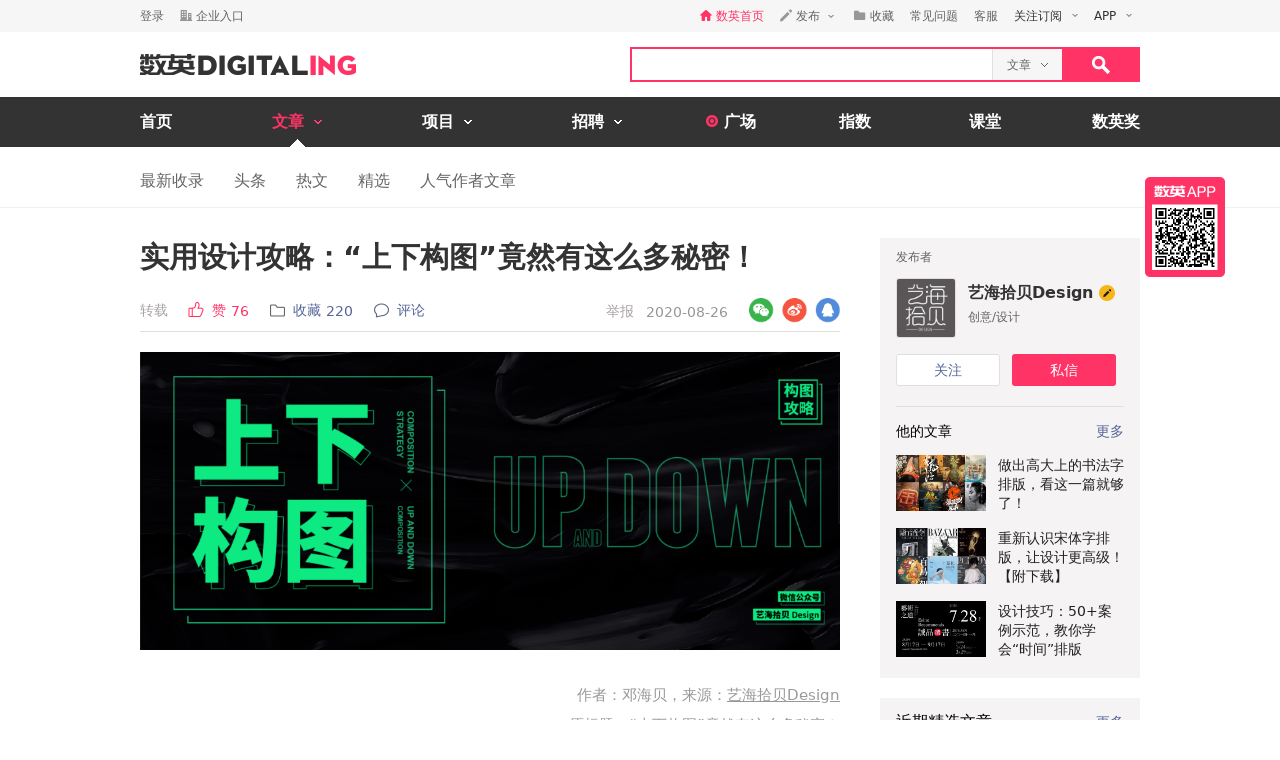

--- FILE ---
content_type: text/html; charset=utf-8
request_url: https://www.digitaling.com/articles/335992.html
body_size: 23248
content:
<!DOCTYPE html>
<html xmlns="https://www.w3.org/1999/xhtml">
<head>
    <meta http-equiv="Content-Type" content="text/html; charset=utf-8"/>
    <title>实用设计攻略：“上下构图”竟然有这么多秘密！ - 数英</title>
    <meta name="keywords" content="方法论,设计,平面,海报设计"/>
	<meta name="description" content="上下构图具有良好的视觉效果，也比较容易掌握，非常实用了。"/>
    <meta name="author" content="数英网"/>
    <meta name="copyright" content="www.digitaling.com"/>
    <meta property="og:title" content="实用设计攻略：“上下构图”竟然有这么多秘密！"/>
    <meta property="og:site_name" content="数英"/>
    <meta property="og:url" content="https://www.digitaling.com/articles/335992.html" />
    <meta property="og:type" content="article" />
    <meta property="og:description" content="上下构图具有良好的视觉效果，也比较容易掌握，非常实用了。" />
    <meta property="og:image" content="https://file.digitaling.com/eImg/cover/20200824/20200824191237_15344.jpg" />
    <meta property="qc:admins" content="260344627764171414167637577363547716"/>
    <link href="https://file.digitaling.com/css/global.css?v=20250616" rel="stylesheet" />
    <link href="https://file.digitaling.com/css/comment.css?v=240508" rel="stylesheet" />
        <link rel="shortcut icon" href="https://www.digitaling.com/file/images/favicon.ico" type="image/x-icon" />
</head>
<body>
	<!-- Google tag (gtag.js) -->
<script async src="https://www.googletagmanager.com/gtag/js?id=G-3JX1ZPX5XP"></script>
<script>
  window.dataLayer = window.dataLayer || [];
  function gtag(){dataLayer.push(arguments);}
  gtag('js', new Date());
  gtag('config', 'G-3JX1ZPX5XP');
</script>	<div id="header">
        <div class="h_32">
            <div id="d_site" class="d_site">
                <div class="site_nav">
                    <div class="site_auto site_nav_con font_12 clearfix" id="site_nav_ul">
                        <div class="f_l snc_left" id="user_info"></div>
                        <ul class="f_r snc_right clearfix" id="nav_info"></ul>
                    </div>
                </div>
                                <div class="site_menu">
                    <div class="site_auto">
                        <ul class="clearfix art_sm">
                            <li class="f_sm_li"><b>热门：</b></li>
                                                        <li><a href="https://www.digitaling.com/search/articles/?kw=%E7%B4%A0%E6%9D%90%E8%B5%84%E6%BA%90">素材资源</a></li>
                                                        <li><a href="https://www.digitaling.com/search/articles/?kw=%E4%B8%8B%E8%BD%BD">下载</a></li>
                                                        <li><a href="https://www.digitaling.com/search/articles/?kw=%E5%A8%B1%E4%B9%90%E5%B9%BD%E9%BB%98">娱乐幽默</a></li>
                                                        <li><a href="https://www.digitaling.com/search/articles/?kw=%E6%96%B9%E6%B3%95%E8%AE%BA">方法论</a></li>
                                                        <li><a href="https://www.digitaling.com/search/articles/?kw=%E6%95%B0%E6%8D%AE">数据</a></li>
                                                        <li><a href="https://www.digitaling.com/search/articles/?kw=%E8%B6%8B%E5%8A%BF%E5%88%9B%E6%96%B0">趋势创新</a></li>
                                                        <li><a href="https://www.digitaling.com/search/articles/?kw=%E7%9B%98%E7%82%B9%E6%A6%9C%E5%8D%95">盘点榜单</a></li>
                                                        <li><a href="https://www.digitaling.com/search/articles/?kw=%E8%90%A5%E9%94%80">营销</a></li>
                                                        <li><a href="https://www.digitaling.com/search/articles/?kw=%E7%A4%BE%E4%BC%9A%E5%8C%96">社会化</a></li>
                                                        <li><a href="https://www.digitaling.com/search/articles/?kw=%E8%BF%90%E8%90%A5">运营</a></li>
                                                    </ul>
                    </div>
                </div>
                            </div>
        </div>
        <div id="header_con">
            <div class="head_top site_auto clearfix">
                <div class="head_logo mg_t_7 f_l"><a href="https://www.digitaling.com/"><img src="https://file.digitaling.com/images/common/logo.@2x.png" width="216" height="21" alt="数英网 DIGITALING" title="数英网 DIGITALING" /></a></div>
                <div class="head_r f_r clearfix">
                    <div class="head_seacrh f_l clearfix">
                        <input type="text" id="keywordshead" class="f_l seaech_input" name="search" autocomplete="off" value="" />
                        <div class="f_l hs_select" id="hs_select"><a class="show_hslist"><em class="v_m">文章</em><i class="icon arrow_hs_icon mg_l_10"></i></a><ul class="hs_list hide" id="hs_list"><li values="all"><a>全部</a></li><li values="company"><a>企业</a></li><li values="articles" class="hide"><a>文章</a></li><li values="projects"><a>项目</a></li><li values="jobs"><a>职位</a></li><li values="people"><a>人</a></li></ul><input type="hidden" name="cathead" value="articles" id="cathead"></div>                    </div>
                    <div class="f_l"><a class="search_red_btn" href="javascript:void(0);" onClick="searchs.global('head');"><i class="icon search_icon"></i></a></div>
                </div>
            </div>
            <!--end header top-->
            <!--end nav-->
            <div class="navs">
                <div class="site_auto">
                    <ul class="clearfix">
                        <li class=" n_none">
                            <span class="n_span n_home"><a href="https://www.digitaling.com">首页</a></span>
                        </li>
                        <li class="act">
                            <span class="n_span w_150"><a href="https://www.digitaling.com/articles"><b>文章</b><i class="icon nav_mb_icon mg_l_10"></i></a></span>
                            <div class="nav_hover clearfix">
                                <dl><dd><a href="https://www.digitaling.com/articles"><em><i class="icon nall_icon"></i></em><span>全部</span></a></dd></dl>
                                <div class="f_l">
                                    <dl>
                                        <dd><a href="https://www.digitaling.com/articles/headline"><em><i class="icon ntran_icon"></i></em><span>头条</span></a></dd>
                                        <dd><a href="https://www.digitaling.com/articles/choice"><em><i class="icon ntran_icon"></i></em><span>精选</span></a></dd>
                                        <dd><a href="https://www.digitaling.com/articles/hot"><em><i class="icon ntran_icon"></i></em><span>热文</span></a></dd>
                                        <dd><a href="https://www.digitaling.com/feature"><em><i class="icon ntran_icon"></i></em><span>特色专栏</span></a></dd>
                                        <dd><a href="https://www.digitaling.com/collections/hot"><em><i class="icon ntran_icon"></i></em><span>推荐收藏夹</span></a></dd>
                                    </dl>
                                </div>
                            </div>
                        </li>
                        <li class="">
                            <span class="n_span w_150"><a href="https://www.digitaling.com/projects"><b>项目</b><i class="icon nav_mb_icon mg_l_10"></i></a></span>
                            <div class="nav_hover project_nav clearfix">
                                <dl><dd><a href="https://www.digitaling.com/projects/all"><em><i class="icon nall_icon"></i></em><span>全部</span></a></dd></dl>
                                <div class="f_l">
                                    <dl>
                                        <dd><a href="https://www.digitaling.com/projects/weekly"><em><i class="icon ntran_icon"></i></em><span>每周项目精选</span></a></dd>
                                        <dd><a href="https://www.digitaling.com/projects/monthly"><em><i class="icon ntran_icon"></i></em><span>每月项目精选</span></a></dd>
                                        <dd><a href="https://www.digitaling.com/projects/international"><em><i class="icon ntran_icon"></i></em><span>海外项目精选</span></a></dd>
                                        <dd><a href="https://www.digitaling.com/projects/hot"><em><i class="icon ntran_icon"></i></em><span>近期热门项目</span></a></dd>
                                        <dd><a href="https://www.digitaling.com/projects/favorite"><em><i class="icon ntran_icon"></i></em><span>近期最多收藏</span></a></dd>
                                        <dd><a href="https://www.digitaling.com/awards/all"><em><i class="icon ntran_icon"></i></em><span>全球奖库</span></a></dd>
                                        <!-- <dd><a href="https://www.digitaling.com/dawards/winners"><em><i class="icon ntran_icon"></i></em><span>获奖项目</span></a></dd> -->
                                    </dl>
                                </div>
                            </div>
                        </li>
                        <li class="">
                            <span class="n_span w_150 "><a href="https://www.digitaling.com/jobs"><b>招聘</b><i class="icon nav_mb_icon mg_l_10"></i></a></span>
                            <div class="nav_hover">
                                <dl>
                                    <dd><a href="https://www.digitaling.com/search/jobs"><em><i class="icon nall_icon"></i></em><span>全部</span></a></dd>
                                    <dd><a href="https://www.digitaling.com/search/jobs?func=1"><em><i class="icon ntran_icon"></i></em><span>创意/设计</span></a></dd>
                                    <dd><a href="https://www.digitaling.com/search/jobs?func=2"><em><i class="icon ntran_icon"></i></em><span>文案/策划</span></a></dd>
                                    <dd><a href="https://www.digitaling.com/search/jobs?func=4"><em><i class="icon ntran_icon"></i></em><span>客户/市场</span></a></dd>
                                    <dd><a href="https://www.digitaling.com/search/jobs?func=5"><em><i class="icon ntran_icon"></i></em><span>运营/产品</span></a></dd>
                                    <dd><a href="https://www.digitaling.com/search/jobs?func=3"><em><i class="icon ntran_icon"></i></em><span>技术/制作</span></a></dd>
                                </dl>
                            </div>
                        </li>
                        <li class=" n_none">
                            <span class="n_span n_per"><a href="https://www.digitaling.com/moments"><i class="icon tlicon_moment"></i><b>广场</b></a></span>
                        </li>
                        <li class="n_none "><span class="n_span"><a href="https://www.digitaling.com/dindex">指数</a></span></li>
                        <li class="n_none"><span class="n_span"><a href="https://www.digitaling.com/kt" target="_blank" class="font_b">课堂</a></span></li>
                        <li class="nav_last"><a href="https://www.digitaling.com/dawards" target="_blank" class="font_b">数英奖</a></li>
                    </ul>
                </div>
            </div>
        </div>
        <!--end nav-->
        <input type="hidden" name="userType" value="" id="userType">
        <input type="hidden" name="loginUserId" value="" id="loginUserId">
        <input type="hidden" name="currentUrl" value="aHR0cHM6Ly93d3cuZGlnaXRhbGluZy5jb20vYXJ0aWNsZXMvMzM1OTkyLmh0bWw=" id="currentUrl">
        <input type="hidden" id="conId" value="335992">
        <input type="hidden" id="cType" value="1">
        <input type="hidden" id="cTitle" value="实用设计攻略：“上下构图”竟然有这么多秘密！">
        <input type="hidden" id="cCover" value="https://file.digitaling.com/eImg/cover/20200824/20200824191237_15344.jpg">
        <input type="hidden" id="editAuthor" value="0">
        <input type="hidden" id="viewAudit" value="1">
        <input type="hidden" id="recComment" value="1">
        <input type="hidden" id="closeComment" value="0">
	</div>
    <!--end header-->
    <div id="con_nav" class="bd_b_f1">
    	<div class="con_nav clearfix">
        	<ul class="clearfix font_msyh pubnav_list">
                <li><a href="https://www.digitaling.com/articles">最新收录</a></li>
                <li><a href="https://www.digitaling.com/articles/headline">头条</a></li>
                <li><a href="https://www.digitaling.com/articles/hot/views">热文</a></li>
                <li><a href="https://www.digitaling.com/articles/choice">精选</a></li>
                <li><a href="https://www.digitaling.com/articles/writer">人气作者文章</a></li>
            </ul>
        </div>
    </div>
    <!--end con nav-->
    <div id="warp">
        <div class="content">
            <!--end con_top-->
            <div class="con_middle clearfix">
                <div class="con_l_art">
                    <div class="mg_b_30">
                        <div class="flex article_title pd_b_20">
                            <h1 class="flex_1">实用设计攻略：“上下构图”竟然有这么多秘密！</h1>
                                                    </div>
                        <div class="mg_b_10 bd_b_e0 pd_b_8 clearfix">
                        	<div class="f_l font_msyh">
                                <div class="p_999 w_590 color_999 pd_t_4 clearfix">
                                    <div class="f_l ft_14 flex l_center">
                                        <span class="inline_bk color_a34 v_m mg_r_20">转载<input type="hidden" name="art_source" id="art_source" value="2"></span>
                                        <a class="inline_bk color_red v_m mg_r_20" href="javascript:void(0);" onclick="zan.article('335992');"><i class="nicon nicon_zan_red mg_r_8" title="赞"></i><em class="inline_bk mg_r_5 v_m">赞</em><em class="v_m color_red" id="zan_top">76</em></a>
                                                                                <a class="inline_bk color_568 v_m mg_r_20 favorite_btn" href="javascript:void(0);" onclick="favorite.collects();"><i class="nicon nicon_collect mg_r_8" title="收藏"></i><em class="inline_bk mg_r_5 v_m">收藏</em><em class="v_m" id="collectCount_top">220</em></a>
                                                                                <a class="inline_bk color_568 v_m" href="#comment"><i class="nicon nicon_comment mg_r_8" title="评论"></i><em class="inline_bk mg_r_5 v_m">评论</em><em class="v_m" id="commentCount_top"></em></a>
                                    </div>
                                    <div class="f_r ft_14 flex l_center pd_t_1 pd_r_2">
                                        <span id="edit_url" class="inline_bk v_m mg_r_12"></span>
                                        <a class="inline_bk v_m color_a34 mg_r_12" href="javascript:void(0);" onclick='detail.report(1);'>举报</a>
                                        <span class="inline_bk v_m color_969">2020-08-26</span>
                                    </div>
                                </div>
                            </div>
                            <div class="f_r sns_box">
                                <div class="flex r_center ft_12">
                                    <div class="share_wx_box inner_wxb mg_r_8">
                                        <a href="javascript:void(0);" class="sw_hover_btn" data-link="https://www.digitaling.com/articles/335992.html" title="分享到微信"><i class="icon share_wx"></i></a>
                                        <div class="target_pop">
                                            <div class="target_pop_inner">
                                                <div class="target_pop_pic loading">
                                                    <p class="pd_t_30"><img src="https://file.digitaling.com/images/common/loading.gif"></p>
                                                </div>
                                                <p class="target_pop_text">扫描,分享朋友圈</p>
                                                <i class="icon e0_tran"></i>
                                            </div>
                                        </div>
                                    </div>
                                    <a title="分享到新浪微博" class="icon share_wb mg_r_8" href="javascript:void(0);" onclick="window.open('http://service.weibo.com/share/share.php?title=%E5%AE%9E%E7%94%A8%E8%AE%BE%E8%AE%A1%E6%94%BB%E7%95%A5%EF%BC%9A%E2%80%9C%E4%B8%8A%E4%B8%8B%E6%9E%84%E5%9B%BE%E2%80%9D%E7%AB%9F%E7%84%B6%E6%9C%89%E8%BF%99%E4%B9%88%E5%A4%9A%E7%A7%98%E5%AF%86%EF%BC%81&url=https%3A%2F%2Fwww.digitaling.com%2Farticles%2F335992.html&source=bookmark&appkey=270959447&ralateUid=1734726933&pic=https://file.digitaling.com/eImg/cover/20200824/20200824191237_15344.jpg','newwindow','height=400, width=500')"></a>
                                    <a target="_blank" class="icon share_qq" href="http://connect.qq.com/widget/shareqq/index.html?url=https%3A%2F%2Fwww.digitaling.com%2Farticles%2F335992.html&showcount=0&desc=上下构图具有良好的视觉效果，也比较容易掌握，非常实用了。&summary=上下构图具有良好的视觉效果，也比较容易掌握，非常实用了。&title=实用设计攻略：“上下构图”竟然有这么多秘密！&site=数英网&pics=https://file.digitaling.com/eImg/cover/20200824/20200824191237_15344.jpg" title="分享到QQ"></a>
                                </div>
                            </div>
                        </div>
                        <div class="article_con" id="article_con">
                            <p><p style="text-align:center"><img src ="https://file.digitaling.com/images/common/loadimg.gif" data-original="https://file.digitaling.com/eImg/uimages/20200820/remote_159791065427741.png" imgwidth="1080" imgheight="459" width="700" height="298" border="0" vspace="0" title="实用设计攻略：“上下构图”竟然有这么多秘密！" alt="实用设计攻略：“上下构图”竟然有这么多秘密！"/></p><p style="text-align: right;"><span style="color: rgb(153, 153, 153);">作者：邓海贝，来源：<a href="https://mp.weixin.qq.com/s/aF9UUMrBwwAQemt1aZHnrA" target="_blank" style="color: rgb(153, 153, 153); text-decoration: underline;"><span style="color: rgb(153, 153, 153);">艺海拾贝Design</span></a><br/>原标题：“上下构图”竟然有这么多秘密！</span></p><p>构图是在有限的空间内把文字、色彩、图形等元素结合起来构成画面，使作品不仅具有美感，还能清晰表达设计者的目的。不同构图能使画面产生不同的视觉变化，进而给观者带来不同的心理感受。同的心理感受。本期分享的是上下构图的使用方法，此构图形式具有良好的视觉效果，也比较容易掌握，是非常实用的构图方式。</p><p><br/></p><h2 style="text-align: center;"><span style="color: rgb(255, 51, 102);">一、什么是上下构图</span></h2><p>上下构图形式是将版面分割为上下两部分，或让画面中的元素整体呈现出上下的分布趋势，主空间承载视觉点，次空间承载阅读信息，呈现的视觉效果平衡而稳定。</p><p style="text-align:center"><img src ="https://file.digitaling.com/images/common/loadimg.gif" data-original="https://file.digitaling.com/eImg/uimages/20200820/remote_159791065566566.png" imgwidth="1064" imgheight="1500" width="700" height="987" border="0" vspace="0" title="实用设计攻略：“上下构图”竟然有这么多秘密！" alt="实用设计攻略：“上下构图”竟然有这么多秘密！"/></p><p>最典型的上下构图由“上图下字”或者“上字下图”两部分构成，图片及文字各占据一部分，互不干预，能清晰明了的传达出版面的信息。</p><p style="text-align:center"><img src ="https://file.digitaling.com/images/common/loadimg.gif" data-original="https://file.digitaling.com/eImg/uimages/20200820/remote_159791065645968.png" imgwidth="1062" imgheight="1615" width="700" height="1065" border="0" vspace="0" title="实用设计攻略：“上下构图”竟然有这么多秘密！" alt="实用设计攻略：“上下构图”竟然有这么多秘密！"/></p><p>主空间还经常使用图形化的标题文字充当画面主体，可以很好解决画面缺少图片层级的问题。</p><p style="text-align:center"><img src ="https://file.digitaling.com/images/common/loadimg.gif" data-original="https://file.digitaling.com/eImg/uimages/20200820/remote_159791065854687.png" imgwidth="1066" imgheight="3286" width="700" height="2158" border="0" vspace="0" title="实用设计攻略：“上下构图”竟然有这么多秘密！" alt="实用设计攻略：“上下构图”竟然有这么多秘密！"/></p><p>上下构图空间划分比较固定，为了得到丰富的视觉效果和良好的设计感，需要通过精心设计的编排来丰富版面的视觉效果。比如文字的横竖排版，元素之间的对比、点线面的运用、巧妙的留白等。</p><p style="text-align:center"><img src ="https://file.digitaling.com/images/common/loadimg.gif" data-original="https://file.digitaling.com/eImg/uimages/20200820/remote_159791065978499.png" imgwidth="1066" imgheight="3420" width="700" height="2246" border="0" vspace="0" title="实用设计攻略：“上下构图”竟然有这么多秘密！" alt="实用设计攻略：“上下构图”竟然有这么多秘密！"/></p><p><br/></p><h2 style="text-align: center;"><span style="color: rgb(255, 51, 102);">二、构图比例</span></h2><p>进行上下构图设计时，可以根据版面内容的信息体量划分画面的空间，常用的版面分割比例有：1:1、1:1.618、1:1.414、1:2、1:3等。在设计时也可以反复进行调整，直到找到最为合适的构图比例。</p><h4 style="text-align: center;">01 1:1分割</h4><p>把画面平分为上下两部分，形成对称均衡的分割构成。</p><p style="text-align:center"><img src ="https://file.digitaling.com/images/common/loadimg.gif" data-original="https://file.digitaling.com/eImg/uimages/20200820/remote_159791066039817.png" imgwidth="997" imgheight="656" width="700" height="461" border="0" vspace="0" title="" alt=""/></p><p>1:1分割比例构成方式，多用于版面中两部分内容处于并列或对立的关系。</p><p style="text-align:center"><img src ="https://file.digitaling.com/images/common/loadimg.gif" data-original="https://file.digitaling.com/eImg/uimages/20200820/remote_159791066114528.png" imgwidth="998" imgheight="2051" width="700" height="1439" border="0" vspace="0" title="实用设计攻略：“上下构图”竟然有这么多秘密！" alt="实用设计攻略：“上下构图”竟然有这么多秘密！"/></p><h4 style="text-align: center;">02 黄金分割</h4><p>“黄金分割比例（1:1.618）”被认为是最具美感的分割比例，具有严谨的艺术性、和谐性，蕴藏着丰富的美学价值。</p><p style="text-align:center"><img src ="https://file.digitaling.com/images/common/loadimg.gif" data-original="https://file.digitaling.com/eImg/uimages/20200820/remote_159791066227348.png" imgwidth="956" imgheight="628" width="700" height="460" border="0" vspace="0" title="" alt=""/></p><p>在设计中有意识地运用黄金分割比例进行设计，可以营造出富有美感的版式效果。</p><p style="text-align:center"><img src ="https://file.digitaling.com/images/common/loadimg.gif" data-original="https://file.digitaling.com/eImg/uimages/20200820/remote_159791066226787.png" imgwidth="959" imgheight="1425" width="700" height="1040" border="0" vspace="0" title="实用设计攻略：“上下构图”竟然有这么多秘密！" alt="实用设计攻略：“上下构图”竟然有这么多秘密！"/></p><h4 style="text-align: center;">03 白银分割</h4><p>“白银分割比例（1:1.414）”是日本率先采用的一种分割比例，目前广泛运用在版式设计的布局中。</p><p style="text-align:center"><img src ="https://file.digitaling.com/images/common/loadimg.gif" data-original="https://file.digitaling.com/eImg/uimages/20200820/remote_159791066326684.png" imgwidth="950" imgheight="657" width="700" height="484" border="0" vspace="0" title="实用设计攻略：“上下构图”竟然有这么多秘密！" alt="实用设计攻略：“上下构图”竟然有这么多秘密！"/></p><p>与黄金分割相比，白银分割次空间占据的比例更大一些，能够承载的信息量也更多。</p><p style="text-align:center"><img src ="https://file.digitaling.com/images/common/loadimg.gif" data-original="https://file.digitaling.com/eImg/uimages/20200820/remote_159791066460829.png" imgwidth="942" imgheight="2087" width="700" height="1551" border="0" vspace="0" title="实用设计攻略：“上下构图”竟然有这么多秘密！" alt="实用设计攻略：“上下构图”竟然有这么多秘密！"/></p><h4 style="text-align: center;">04 2:1分割</h4><p>采用2:1的比例，图片主体在画面中占据主导地位，视觉焦点更清晰。</p><p style="text-align:center"><img src ="https://file.digitaling.com/images/common/loadimg.gif" data-original="https://file.digitaling.com/eImg/uimages/20200820/remote_159791066474854.png" imgwidth="970" imgheight="634" width="700" height="458" border="0" vspace="0" title="实用设计攻略：“上下构图”竟然有这么多秘密！" alt="实用设计攻略：“上下构图”竟然有这么多秘密！"/></p><p>主要的信息（标题）常融入图片中放在主空间成为画面主体，阅读性文字则放在次空间。</p><p style="text-align:center"><img src ="https://file.digitaling.com/images/common/loadimg.gif" data-original="https://file.digitaling.com/eImg/uimages/20200820/remote_159791066569437.png" imgwidth="973" imgheight="2788" width="700" height="2006" border="0" vspace="0" title="实用设计攻略：“上下构图”竟然有这么多秘密！" alt="实用设计攻略：“上下构图”竟然有这么多秘密！"/></p><h4 style="text-align: center;">05 3:1分割</h4><p>3:1分割的比例与2:1比例相似，但图片在画面中占据主导地位更强，主空间承载视觉点，次空间承载阅读信息。</p><p style="text-align:center"><img src ="https://file.digitaling.com/images/common/loadimg.gif" data-original="https://file.digitaling.com/eImg/uimages/20200820/remote_159791066615126.png" imgwidth="941" imgheight="636" width="700" height="473" border="0" vspace="0" title="" alt=""/></p><p style="text-align:center"><img src ="https://file.digitaling.com/images/common/loadimg.gif" data-original="https://file.digitaling.com/eImg/uimages/20200820/remote_159791066763727.png" imgwidth="946" imgheight="1348" width="700" height="997" border="0" vspace="0" title="" alt=""/></p><p>通过比例，可以让版面分割更严谨。但没有那个比例关系绝对正确，需要根据画面的项目调性、信息体量、信息功能与图文主体而定。如使用其它比例分割的优秀案例：</p><p style="text-align:center"><img src ="https://file.digitaling.com/images/common/loadimg.gif" data-original="https://file.digitaling.com/eImg/uimages/20200820/remote_159791066822699.png" imgwidth="1076" imgheight="4687" width="700" height="3049" border="0" vspace="0" title="" alt=""/></p><p>给大家提供一个<a href="https://www.shejidaren.com/examples/tools/golden-ratio/index.html" target="_blank">工具</a>，可在线计算黄金比例、白银比例、铂金比例、青铜比例等。可在百度搜索关键词“黄金比在线计算工具”。</p><p style="text-align:center"><img src ="https://file.digitaling.com/images/common/loadimg.gif" data-original="https://file.digitaling.com/eImg/uimages/20200820/remote_159791066947619.png" imgwidth="1068" imgheight="779" width="700" height="511" border="0" vspace="0" title="" alt=""/></p><p><br/></p><h2 style="text-align: center;"><span style="color: rgb(255, 51, 102);">二、空间调整</span></h2><p>把图文按比例分别编排在版面上下方，是比较严谨规范的构图方式，但是为了避免版面的呆板，可以通过调整版面空间变换出多种编排形式。如以下几个案例：缩小图片和文字空间，使留白处形成外空间，增加层次感。</p><p style="text-align:center"><img src ="https://file.digitaling.com/images/common/loadimg.gif" data-original="https://file.digitaling.com/eImg/uimages/20200820/remote_159791067088908.png" imgwidth="1077" imgheight="1472" width="700" height="957" border="0" vspace="0" title="" alt=""/></p><p>在背景（绘画作品）上重新划出新的空间，形成内外空间对比，既丰富了画面层次，又让版面变得生动有趣。</p><p style="text-align:center"><img src ="https://file.digitaling.com/images/common/loadimg.gif" data-original="https://file.digitaling.com/eImg/uimages/20200820/remote_159791067030756.png" imgwidth="1077" imgheight="1490" width="700" height="968" border="0" vspace="0" title="" alt=""/></p><p>通过图片文字的错位排版和负空间的巧妙留白，让原本呆板的上下构图变得灵活多变，充满个性。</p><p style="text-align:center"><img src ="https://file.digitaling.com/images/common/loadimg.gif" data-original="https://file.digitaling.com/eImg/uimages/20200820/remote_159791067137108.png" imgwidth="1077" imgheight="1589" width="700" height="1033" border="0" vspace="0" title="" alt=""/></p><p>让图片位置重心偏移，打破均衡稳定的构图形式。标题的破图处理，也增加了版面的灵活性与丰富性。 &nbsp; &nbsp; &nbsp; &nbsp;&nbsp;</p><p style="text-align:center"><img src ="https://file.digitaling.com/images/common/loadimg.gif" data-original="https://file.digitaling.com/eImg/uimages/20200820/remote_159791067261887.png" imgwidth="1077" imgheight="1607" width="700" height="1044" border="0" vspace="0" title="" alt=""/></p><p>在上方空间上划分出新的空间，这样的手法可以很好让空间具有多变性，也可以让我们的设计更加灵动。</p><p style="text-align:center"><img src ="https://file.digitaling.com/images/common/loadimg.gif" data-original="https://file.digitaling.com/eImg/uimages/20200820/remote_159791067220394.png" imgwidth="1077" imgheight="1417" width="700" height="921" border="0" vspace="0" title="" alt=""/></p><p><br/></p><h2 style="text-align: center;"><span style="color: rgb(255, 51, 102);">三、灵活运用</span></h2><p>上下构图的框架看似比较固定，但是也能通过设计手法，变换出多种编排形式，巧妙破除上下分割的单一性与呆板感。</p><h4 style="text-align: center;">01 曲线分割</h4><p>把生硬的直线改为呈现出动态的曲线或斜线进行画面的分割，版面显得更生动活泼。</p><p style="text-align:center"><img src ="https://file.digitaling.com/images/common/loadimg.gif" data-original="https://file.digitaling.com/eImg/uimages/20200820/remote_159791067473225.png" imgwidth="1077" imgheight="3142" width="700" height="2042" border="0" vspace="0" title="" alt=""/></p><p style="text-align:center"><img src ="https://file.digitaling.com/images/common/loadimg.gif" data-original="https://file.digitaling.com/eImg/uimages/20200820/remote_159791067536662.png" imgwidth="1079" imgheight="1961" width="700" height="1272" border="0" vspace="0" title="" alt=""/></p><h4 style="text-align: center;">02 图片裁切</h4><p>把方形图片裁切为其他形状，使上下构图没有明显的分割线，也可以呈现出良好的视觉效果。</p><p style="text-align:center"><img src ="https://file.digitaling.com/images/common/loadimg.gif" data-original="https://file.digitaling.com/eImg/uimages/20200820/remote_159791067518488.png" imgwidth="1077" imgheight="1504" width="700" height="978" border="0" vspace="0" title="" alt=""/></p><h4 style="text-align: center;">03 文字破图</h4><p>使用文字串联起上下两个空间，破除上下构图版面的单一性。</p><p style="text-align:center"><img src ="https://file.digitaling.com/images/common/loadimg.gif" data-original="https://file.digitaling.com/eImg/uimages/20200820/remote_159791067644997.png" imgwidth="1077" imgheight="4723" width="700" height="3070" border="0" vspace="0" title="" alt=""/></p><h4 style="text-align: center;">04 元素串联</h4><p>利用图形、色块等元素串联空间，让主次空间建立起联系，具有丰富的视觉效果和良好的设计感。</p><p style="text-align:center"><img src ="https://file.digitaling.com/images/common/loadimg.gif" data-original="https://file.digitaling.com/eImg/uimages/20200820/remote_159791067724647.png" imgwidth="1077" imgheight="2287" width="700" height="1486" border="0" vspace="0" title="" alt=""/></p><p style="text-align: center;"><img src ="https://file.digitaling.com/images/common/loadimg.gif" data-original="https://file.digitaling.com/eImg/uimages/20200820/remote_159791067836230.jpg" imgwidth="842" imgheight="1191" width="700" height="990" border="0" vspace="0" title="" alt=""/></p><h4 style="text-align: center;">05 图片退底</h4><p>把图片主体进行退底处理，重新营造场景，弱化空间的分区。</p><p style="text-align:center"><img src ="https://file.digitaling.com/images/common/loadimg.gif" data-original="https://file.digitaling.com/eImg/uimages/20200820/remote_159791067883996.png" imgwidth="1059" imgheight="1765" width="700" height="1167" border="0" vspace="0" title="" alt=""/><img src ="https://file.digitaling.com/images/common/loadimg.gif" data-original="https://file.digitaling.com/eImg/uimages/20200820/remote_159791067981214.png" imgwidth="1047" imgheight="1902" width="700" height="1272" border="0" vspace="0" title="" alt=""/><img src ="https://file.digitaling.com/images/common/loadimg.gif" data-original="https://file.digitaling.com/eImg/uimages/20200820/remote_159791068072198.png" imgwidth="1077" imgheight="1655" width="700" height="1076" border="0" vspace="0" title="" alt=""/></p><h4 style="text-align: center;">06 空间留白</h4><p>使用留白破除两个空间的间隙，拉开画面的空间感，具有良好的视觉效果。</p><p style="text-align:center"><img src ="https://file.digitaling.com/images/common/loadimg.gif" data-original="https://file.digitaling.com/eImg/uimages/20200820/remote_159791068138684.png" imgwidth="1077" imgheight="1912" width="700" height="1243" border="0" vspace="0" title="" alt=""/><img src ="https://file.digitaling.com/images/common/loadimg.gif" data-original="https://file.digitaling.com/eImg/uimages/20200820/remote_159791068259713.jpg" imgwidth="1033" imgheight="1465" width="700" height="993" border="0" vspace="0" title="" alt=""/><img src ="https://file.digitaling.com/images/common/loadimg.gif" data-original="https://file.digitaling.com/eImg/uimages/20200820/remote_159791068394994.jpg" imgwidth="1033" imgheight="1473" width="700" height="998" border="0" vspace="0" title="" alt=""/></p><p><br/></p><h2 style="text-align: center;"><span style="color: rgb(255, 51, 102);">总结</span></h2><p>1.上下构图是将版面分割为上下两部分，或让画面中的元素整体呈现出上下的分布趋势，主空间承载视觉点，次空间承载阅读信息，呈现的视觉效果平衡而稳定，是非常实用的构图方式;</p><p>2.进行上下构图设计时，可以根据版面内容的信息体量划分画面的空间，<strong>常用的版面分割比例有：1:1、1:1.618、1:1.414、1:2、1:3等</strong>;</p><p>3.为了避免版面的呆板，可以通过调整版面空间变换出多种编排形式;</p><p>4.可以通过<strong>曲线分割、图片裁切、文字破图、元素串联、图片退底、空间留白等手法，变换出多种编排形式，巧妙破除上下分割的单一性与呆板感</strong>。</p><p><br/></p><p><span style="color: rgb(153, 153, 153);">作者公众号：艺海拾贝Design（ID：YHSBds）</span><br/><img src ="https://file.digitaling.com/images/common/loadimg.gif" data-original="https://file.digitaling.com/eImg/uimages/20200824/1598242381186707.png" title="1598242381186707.png" alt="艺海拾贝design.png" imgwidth="129" imgheight="129"/></p></p>
                        </div>
                                                <div class="mg_t_30 font_14 font_msyh color_666 line_18 pd_t_10 bd_t_f1">
                        	<div class="hide">本文系作者授权数英发表，内容为作者独立观点，不代表数英立场。<br><span class="color_red">转载请在文章开头和结尾显眼处标注：作者、出处和链接。不按规范转载侵权必究。</span></div>
                        	<div class="">本文系作者授权数英发表，内容为作者独立观点，不代表数英立场。<br><span class="color_red">未经授权严禁转载，授权事宜请联系作者本人，侵权必究。</span></div>
                        	<div class="hide">本内容为作者独立观点，不代表数英立场。<br><span class="color_red">本文禁止转载，侵权必究。</span></div>
                        	<div class="hide">本文系数英原创，未经允许不得转载。<br><span class="color_red">授权事宜请至数英微信公众号(ID: digitaling) 后台授权，侵权必究。</span></div>
                        </div>
                                                <!--end repost rule-->
                        <div class="clearfix mg_t_30 mg_b_50">
                            <div class="f_l bsns_box">
                                <div class="sns_box clearfix">
                                    <div class="flex l_center">
    <a title="分享到新浪微博" class="nicon nicon_wb mg_r_12" href="javascript:void(0);" onclick="window.open('http://service.weibo.com/share/share.php?title=%E5%AE%9E%E7%94%A8%E8%AE%BE%E8%AE%A1%E6%94%BB%E7%95%A5%EF%BC%9A%E2%80%9C%E4%B8%8A%E4%B8%8B%E6%9E%84%E5%9B%BE%E2%80%9D%E7%AB%9F%E7%84%B6%E6%9C%89%E8%BF%99%E4%B9%88%E5%A4%9A%E7%A7%98%E5%AF%86%EF%BC%81&url=https%3A%2F%2Fwww.digitaling.com%2Farticles%2F335992.html&source=bookmark&appkey=270959447&pic=&ralateUid=1734726933&pic=https://file.digitaling.com/eImg/cover/20200824/20200824191237_15344.jpg','newwindow','height=400, width=500')"></a>
	<div class="share_wx_box inner_wxb inner_bn_wxb mg_r_12">
        <a href="javascript:void(0);" class="sw_hover_btn" data-link="https://www.digitaling.com/articles/335992.html" title="分享到微信"><i class="nicon nicon_wx"></i></a>
        <div class="target_pop">
            <div class="target_pop_inner">
                <div class="target_pop_pic loading">
                    <p class="pd_t_30"><img src="https://file.digitaling.com/images/common/loading.gif"></p>
                </div>
                <p class="target_pop_text">扫描,分享朋友圈</p>
                <i class="icon e0_tran"></i>
            </div>
        </div>
    </div>
    <a target="_blank" class="nicon nicon_qq mg_r_12" href="http://connect.qq.com/widget/shareqq/index.html?url=https%3A%2F%2Fwww.digitaling.com%2Farticles%2F335992.html&showcount=0&desc=上下构图具有良好的视觉效果，也比较容易掌握，非常实用了。&summary=上下构图具有良好的视觉效果，也比较容易掌握，非常实用了。&title=实用设计攻略：“上下构图”竟然有这么多秘密！&site=数英网&pics=https://file.digitaling.com/eImg/cover/20200824/20200824191237_15344.jpg" title="分享到QQ"></a>
    <div class="link_copy_box">
        <a href="javascript:void(0);" title="复制链接" class="nicon nicon_website copy_link_btn" data-clipboard-text="https://www.digitaling.com/articles/335992.html"></a>
    </div>
    <!-- <a title="分享到QQ空间" class="icon share_qz" href="javascript:void(0);" onclick="window.open('http://sns.qzone.qq.com/cgi-bin/qzshare/cgi_qzshare_onekey?url=https%3A%2F%2Fwww.digitaling.com%2Farticles%2F335992.html&title=%E5%AE%9E%E7%94%A8%E8%AE%BE%E8%AE%A1%E6%94%BB%E7%95%A5%EF%BC%9A%E2%80%9C%E4%B8%8A%E4%B8%8B%E6%9E%84%E5%9B%BE%E2%80%9D%E7%AB%9F%E7%84%B6%E6%9C%89%E8%BF%99%E4%B9%88%E5%A4%9A%E7%A7%98%E5%AF%86%EF%BC%81&pics=https://file.digitaling.com/eImg/cover/20200824/20200824191237_15344.jpg&summary=%E4%B8%8A%E4%B8%8B%E6%9E%84%E5%9B%BE%E5%85%B7%E6%9C%89%E8%89%AF%E5%A5%BD%E7%9A%84%E8%A7%86%E8%A7%89%E6%95%88%E6%9E%9C%EF%BC%8C%E4%B9%9F%E6%AF%94%E8%BE%83%E5%AE%B9%E6%98%93%E6%8E%8C%E6%8F%A1%EF%BC%8C%E9%9D%9E%E5%B8%B8%E5%AE%9E%E7%94%A8%E4%BA%86%E3%80%82','newwindow','height=400, width=600')"></a> -->
</div>                                </div>
                            </div>
                            <div class="f_r mg_r_10">
                                                                <a href="javascript:void(0);" class="favorite_btn" onclick="favorite.collects();"><i class="nicon nicon_yel_fav mg_r_8"></i><b class="v_m font_fav font_16 color_666" id="collectCount_bom">收藏 220</b></a>
                                                            </div>
                        </div>
                        <div class="a_c mg_b_20"><a id="zan_335992" class="icon zan_art_radiu" href="javascript:void(0);" onclick="zan.article(335992);"><b class="zan_bom inline_bk font_name color_fff" id="zan_bom">76</b></a></div>
                        <!--zan members-->
                        <div class="zan_member mg_b_40">
                            <ul class="clearfix" id="zan_member"></ul>
                        </div>
                        <!--end zan member-->
                                                <div class="relate_art clearfix mg_t_30">
                            <!-- 推荐收藏夹 -->
                            <div id="bottom_hc_con" class="bottom_hc_con hide">
    <div class="flex lr_center">
        <h3 class="lh_58 ft_18">推荐收藏夹</h3>
        <div class="flex l_center ft_14">
            <div class="flex lr_center show_hcp_btns">
                <a href="javascript:;" class="show_hcp_1 cur">1</a>
                <a href="javascript:;" class="show_hcp_2">2</a>
            </div>
            <a target="_blank" href="https://www.digitaling.com/collection/hot">全部</a>
        </div>
    </div>
    <div class="bottom_hc_list">
        <ul class="flex flex_s" id="bottom_hc_list"></ul>
    </div>
</div>                            <h3 class="lh_58 ft_18">相关推荐</h3>
                            <div class="relate_box">
                                <ul class="relate_list">
                                                                        <li class="clearfix">
                                        <a href="https://www.digitaling.com/articles/306032.html" class="f_l show lh_0" target="_blank"><img class="load" width="140" height="87.5" alt="总被吐槽排版丑？多半没看过这份设计干货" data-original="https://file.digitaling.com/eImg/cover/20200610/20200610191237_90880.jpg"></a>
                                        <a class="f_l lh_24 w_400 pd_8_20" href="https://www.digitaling.com/articles/306032.html" target="_blank">总被吐槽排版丑？多半没看过这份设计干货</a>
                                    </li>
                                                                        <li class="clearfix">
                                        <a href="https://www.digitaling.com/articles/327991.html" class="f_l show lh_0" target="_blank"><img class="load" width="140" height="87.5" alt="有哪些排版技巧，可以快速提升设计气质？" data-original="https://file.digitaling.com/eImg/cover/20200804/20200804142017_53601.jpg"></a>
                                        <a class="f_l lh_24 w_400 pd_8_20" href="https://www.digitaling.com/articles/327991.html" target="_blank">有哪些排版技巧，可以快速提升设计气质？</a>
                                    </li>
                                                                        <li class="clearfix">
                                        <a href="https://www.digitaling.com/articles/336286.html" class="f_l show lh_0" target="_blank"><img class="load" width="140" height="87.5" alt="2020最新台湾Banner设计精选，60张宝藏干货看过瘾" data-original="https://file.digitaling.com/eImg/cover/20200824/20200824120231_96069.jpg"></a>
                                        <a class="f_l lh_24 w_400 pd_8_20" href="https://www.digitaling.com/articles/336286.html" target="_blank">2020最新台湾Banner设计精选，60张宝藏干货看过瘾</a>
                                    </li>
                                                                        <li class="clearfix">
                                        <a href="https://www.digitaling.com/articles/40216.html" class="f_l show lh_0" target="_blank"><img class="load" width="140" height="87.5" alt="品牌借势海报3大设计技巧：基于构图、色彩、字体的创意艺术！" data-original="https://file.digitaling.com/eImg/cover/20170922/20170922145909_92820.jpg"></a>
                                        <a class="f_l lh_24 w_400 pd_8_20" href="https://www.digitaling.com/articles/40216.html" target="_blank">品牌借势海报3大设计技巧：基于构图、色彩、字体的创意艺术！</a>
                                    </li>
                                                                        <li class="clearfix">
                                        <a href="https://www.digitaling.com/articles/118201.html" class="f_l show lh_0" target="_blank"><img class="load" width="140" height="87.5" alt="学会这九种构图技巧，拍出大片效果没那么难！" data-original="https://file.digitaling.com/eImg/cover/20190322/20190322201500_21201.jpg"></a>
                                        <a class="f_l lh_24 w_400 pd_8_20" href="https://www.digitaling.com/articles/118201.html" target="_blank">学会这九种构图技巧，拍出大片效果没那么难！</a>
                                    </li>
                                                                    </ul>
                            </div>
                        </div>
                        <!--end relate-->
                                            </div>
                    <a name="comment"></a>
                    <!--bannner-->
                    <div class="mg_b_20 hide" id="detail_banner"></div>
                    <div id="comment" class="font_msyh">
    <div class="new_comment font_14 color_black p_r">
        <div class="new_comment_box">
            <div>
                <div class="nologin">
                    <div class="clearfix lh_48">
                        <h3 class="f_l font_16">评论</h3>
                        <div class="f_r color_cac">文明发言，无意义评论将很快被删除，异常行为可能被禁言</div>
                    </div>
                    <div class="comment_form pd_0_12 flex">
                        <div class="thumb wh48_box mg_r_16"><img src="https://file.digitaling.com/images/avatar/avatar_default.png" alt="DIGITALING"></div>
                        <div class="flex_1 front_cbox">
                            <div class="comment_input_box">
                                <div class="flex l_center">
                                    <a class="color_blue" href="javascript:void(0);" onclick="openPop('dialog_login');">登录</a><span class="inline_bk color_black mg_r_20">后参与评论</span>
                                    <a href="javascript:;" onclick="window.open('https://open.weixin.qq.com/connect/qrconnect?appid=wxdd9043993942e73f&redirect_uri=https%3A%2F%2Fwww.digitaling.com%2Fapi%2Fcallback%2Fplat%2Fwechat&response_type=code&state=518b84d5f1206f01b44ee05d058fef43&scope=snsapi_login#wechat_redirect', '', 'height=600, width=800, toolbar=no, menubar=no, scrollbars=no, resizable=no, location=no, status=no');" class="nicon share_wx mg_r_12"></a>
                                    <a href="javascript:;" onclick="window.open('https://graph.qq.com/oauth2.0/authorize?response_type=code&client_id=101104579&redirect_uri=https%3A%2F%2Fwww.digitaling.com%2Fapi%2Fcallback%2Fplat%2Fqqunion&state=1eaec416bccc080e3f62f4e3ed0def1d&scope=get_user_info,add_share,list_album,add_album,upload_pic,add_topic,add_one_blog,add_weibo', '', 'height=600, width=800, toolbar=no, menubar=no, scrollbars=no, resizable=no, location=no, status=no');" class="nicon share_qq mg_r_12"></a>
                                    <a href="javascript:;" onclick="window.open('https://api.weibo.com/oauth2/authorize?client_id=270959447&redirect_uri=https%3A%2F%2Fwww.digitaling.com%2Fapi%2Fcallback%2Fplat%2Fsina&response_type=code', '', 'height=600, width=800, toolbar=no, menubar=no, scrollbars=no, resizable=no, location=no, status=no');" class="nicon share_wb"></a>
                                </div>
                            </div>
                        </div>
                    </div>
                </div>
                <div class="logged hide">
                    <div class="clearfix lh_48">
                        <h3 class="f_l font_16">评论</h3>
                        <div class="f_r color_cac">文明发言，无意义评论将很快被删除，异常行为可能被禁言</div>
                    </div>
                    <div class="comment_form pd_0_12 flex">
                        <div class="thumb new_avatar mg_r_16"><img id="login_avatar" src="" alt=""></div>
                        <div class="flex_1 front_cbox">
                            <div class="comment_input_box"><div contenteditable="true" spellcheck="false" placeholder="输入评论..." class="comment_input con_335992 empty" onkeyup="comments.edit(this);" onfocus="comments.edit(this);" id="comment_editor"></div></div>
                            <div class="comment_tool pd_t_8 hide clearfix">
                                <div class="f_l pd_t_8">
                                    <ul class="flex pub_tool">
                                        <li class="mg_r_16">
                                            <div class="emoji_con">
                                                <div class="emoji_box color_blue" data-flag="true" onclick="comments.emojiInit(this);"><i class="nicon nicon_emoji" title="表情"></i></div>
                                                <div class="emoji_selector hide">
                                                    <i class="tan"></i>
                                                    <div class="emoji_picker">
                                                        <div class="emojis e_v1">
                                                            <div class="category" data-cat="people">
                                                                                                                                <span role="button" class="emoji emoji_1" em="em_1"></span>
                                                                                                                                <span role="button" class="emoji emoji_2" em="em_2"></span>
                                                                                                                                <span role="button" class="emoji emoji_3" em="em_3"></span>
                                                                                                                                <span role="button" class="emoji emoji_4" em="em_4"></span>
                                                                                                                                <span role="button" class="emoji emoji_5" em="em_5"></span>
                                                                                                                                <span role="button" class="emoji emoji_6" em="em_6"></span>
                                                                                                                                <span role="button" class="emoji emoji_7" em="em_7"></span>
                                                                                                                                <span role="button" class="emoji emoji_8" em="em_8"></span>
                                                                                                                                <span role="button" class="emoji emoji_9" em="em_9"></span>
                                                                                                                                <span role="button" class="emoji emoji_10" em="em_10"></span>
                                                                                                                                <span role="button" class="emoji emoji_11" em="em_11"></span>
                                                                                                                                <span role="button" class="emoji emoji_12" em="em_12"></span>
                                                                                                                                <span role="button" class="emoji emoji_13" em="em_13"></span>
                                                                                                                                <span role="button" class="emoji emoji_14" em="em_14"></span>
                                                                                                                                <span role="button" class="emoji emoji_15" em="em_15"></span>
                                                                                                                                <span role="button" class="emoji emoji_16" em="em_16"></span>
                                                                                                                                <span role="button" class="emoji emoji_17" em="em_17"></span>
                                                                                                                                <span role="button" class="emoji emoji_18" em="em_18"></span>
                                                                                                                                <span role="button" class="emoji emoji_19" em="em_19"></span>
                                                                                                                                <span role="button" class="emoji emoji_20" em="em_20"></span>
                                                                                                                                <span role="button" class="emoji emoji_21" em="em_21"></span>
                                                                                                                                <span role="button" class="emoji emoji_22" em="em_22"></span>
                                                                                                                                <span role="button" class="emoji emoji_23" em="em_23"></span>
                                                                                                                                <span role="button" class="emoji emoji_24" em="em_24"></span>
                                                                                                                                <span role="button" class="emoji emoji_25" em="em_25"></span>
                                                                                                                                <span role="button" class="emoji emoji_26" em="em_26"></span>
                                                                                                                                <span role="button" class="emoji emoji_27" em="em_27"></span>
                                                                                                                                <span role="button" class="emoji emoji_28" em="em_28"></span>
                                                                                                                                <span role="button" class="emoji emoji_29" em="em_29"></span>
                                                                                                                                <span role="button" class="emoji emoji_30" em="em_30"></span>
                                                                                                                                <span role="button" class="emoji emoji_31" em="em_31"></span>
                                                                                                                                <span role="button" class="emoji emoji_32" em="em_32"></span>
                                                                                                                                <span role="button" class="emoji emoji_33" em="em_33"></span>
                                                                                                                                <span role="button" class="emoji emoji_34" em="em_34"></span>
                                                                                                                                <span role="button" class="emoji emoji_35" em="em_35"></span>
                                                                                                                                <span role="button" class="emoji emoji_36" em="em_36"></span>
                                                                                                                                <span role="button" class="emoji emoji_37" em="em_37"></span>
                                                                                                                                <span role="button" class="emoji emoji_38" em="em_38"></span>
                                                                                                                                <span role="button" class="emoji emoji_39" em="em_39"></span>
                                                                                                                                <span role="button" class="emoji emoji_40" em="em_40"></span>
                                                                                                                                <span role="button" class="emoji emoji_41" em="em_41"></span>
                                                                                                                                <span role="button" class="emoji emoji_42" em="em_42"></span>
                                                                                                                                <span role="button" class="emoji emoji_43" em="em_43"></span>
                                                                                                                                <span role="button" class="emoji emoji_44" em="em_44"></span>
                                                                                                                                <span role="button" class="emoji emoji_45" em="em_45"></span>
                                                                                                                                <span role="button" class="emoji emoji_46" em="em_46"></span>
                                                                                                                                <span role="button" class="emoji emoji_47" em="em_47"></span>
                                                                                                                                <span role="button" class="emoji emoji_48" em="em_48"></span>
                                                                                                                                <span role="button" class="emoji emoji_49" em="em_49"></span>
                                                                                                                                <span role="button" class="emoji emoji_50" em="em_50"></span>
                                                                                                                            </div>
                                                        </div>
                                                        <div class="emojis hide e_v2">
                                                            <div class="category" data-cat="animal">
                                                                                                                                <span role="button" class="emoji emoji_51" em="em_51"></span>
                                                                                                                                <span role="button" class="emoji emoji_52" em="em_52"></span>
                                                                                                                                <span role="button" class="emoji emoji_53" em="em_53"></span>
                                                                                                                                <span role="button" class="emoji emoji_54" em="em_54"></span>
                                                                                                                                <span role="button" class="emoji emoji_55" em="em_55"></span>
                                                                                                                                <span role="button" class="emoji emoji_56" em="em_56"></span>
                                                                                                                                <span role="button" class="emoji emoji_57" em="em_57"></span>
                                                                                                                                <span role="button" class="emoji emoji_58" em="em_58"></span>
                                                                                                                                <span role="button" class="emoji emoji_59" em="em_59"></span>
                                                                                                                                <span role="button" class="emoji emoji_60" em="em_60"></span>
                                                                                                                                <span role="button" class="emoji emoji_61" em="em_61"></span>
                                                                                                                                <span role="button" class="emoji emoji_62" em="em_62"></span>
                                                                                                                                <span role="button" class="emoji emoji_63" em="em_63"></span>
                                                                                                                                <span role="button" class="emoji emoji_64" em="em_64"></span>
                                                                                                                                <span role="button" class="emoji emoji_65" em="em_65"></span>
                                                                                                                                <span role="button" class="emoji emoji_66" em="em_66"></span>
                                                                                                                                <span role="button" class="emoji emoji_67" em="em_67"></span>
                                                                                                                                <span role="button" class="emoji emoji_68" em="em_68"></span>
                                                                                                                                <span role="button" class="emoji emoji_69" em="em_69"></span>
                                                                                                                                <span role="button" class="emoji emoji_70" em="em_70"></span>
                                                                                                                                <span role="button" class="emoji emoji_71" em="em_71"></span>
                                                                                                                                <span role="button" class="emoji emoji_72" em="em_72"></span>
                                                                                                                                <span role="button" class="emoji emoji_73" em="em_73"></span>
                                                                                                                                <span role="button" class="emoji emoji_74" em="em_74"></span>
                                                                                                                                <span role="button" class="emoji emoji_75" em="em_75"></span>
                                                                                                                                <span role="button" class="emoji emoji_76" em="em_76"></span>
                                                                                                                                <span role="button" class="emoji emoji_77" em="em_77"></span>
                                                                                                                                <span role="button" class="emoji emoji_78" em="em_78"></span>
                                                                                                                                <span role="button" class="emoji emoji_79" em="em_79"></span>
                                                                                                                                <span role="button" class="emoji emoji_80" em="em_80"></span>
                                                                                                                                <span role="button" class="emoji emoji_81" em="em_81"></span>
                                                                                                                                <span role="button" class="emoji emoji_82" em="em_82"></span>
                                                                                                                                <span role="button" class="emoji emoji_83" em="em_83"></span>
                                                                                                                                <span role="button" class="emoji emoji_84" em="em_84"></span>
                                                                                                                                <span role="button" class="emoji emoji_85" em="em_85"></span>
                                                                                                                                <span role="button" class="emoji emoji_86" em="em_86"></span>
                                                                                                                                <span role="button" class="emoji emoji_87" em="em_87"></span>
                                                                                                                                <span role="button" class="emoji emoji_88" em="em_88"></span>
                                                                                                                                <span role="button" class="emoji emoji_89" em="em_89"></span>
                                                                                                                                <span role="button" class="emoji emoji_90" em="em_90"></span>
                                                                                                                                <span role="button" class="emoji emoji_91" em="em_91"></span>
                                                                                                                                <span role="button" class="emoji emoji_92" em="em_92"></span>
                                                                                                                                <span role="button" class="emoji emoji_93" em="em_93"></span>
                                                                                                                                <span role="button" class="emoji emoji_94" em="em_94"></span>
                                                                                                                                <span role="button" class="emoji emoji_95" em="em_95"></span>
                                                                                                                                <span role="button" class="emoji emoji_96" em="em_96"></span>
                                                                                                                                <span role="button" class="emoji emoji_97" em="em_97"></span>
                                                                                                                                <span role="button" class="emoji emoji_98" em="em_98"></span>
                                                                                                                                <span role="button" class="emoji emoji_99" em="em_99"></span>
                                                                                                                                <span role="button" class="emoji emoji_100" em="em_100"></span>
                                                                                                                            </div>
                                                        </div>
                                                        <div class="emojis hide e_v3">
                                                            <div class="category" data-cat="za">
                                                                                                                                <span role="button" class="emoji emoji_101" em="em_101"></span>
                                                                                                                                <span role="button" class="emoji emoji_102" em="em_102"></span>
                                                                                                                                <span role="button" class="emoji emoji_103" em="em_103"></span>
                                                                                                                                <span role="button" class="emoji emoji_104" em="em_104"></span>
                                                                                                                                <span role="button" class="emoji emoji_105" em="em_105"></span>
                                                                                                                                <span role="button" class="emoji emoji_106" em="em_106"></span>
                                                                                                                                <span role="button" class="emoji emoji_107" em="em_107"></span>
                                                                                                                                <span role="button" class="emoji emoji_108" em="em_108"></span>
                                                                                                                                <span role="button" class="emoji emoji_109" em="em_109"></span>
                                                                                                                                <span role="button" class="emoji emoji_110" em="em_110"></span>
                                                                                                                                <span role="button" class="emoji emoji_111" em="em_111"></span>
                                                                                                                                <span role="button" class="emoji emoji_112" em="em_112"></span>
                                                                                                                                <span role="button" class="emoji emoji_113" em="em_113"></span>
                                                                                                                                <span role="button" class="emoji emoji_114" em="em_114"></span>
                                                                                                                                <span role="button" class="emoji emoji_115" em="em_115"></span>
                                                                                                                                <span role="button" class="emoji emoji_116" em="em_116"></span>
                                                                                                                                <span role="button" class="emoji emoji_117" em="em_117"></span>
                                                                                                                                <span role="button" class="emoji emoji_118" em="em_118"></span>
                                                                                                                                <span role="button" class="emoji emoji_119" em="em_119"></span>
                                                                                                                                <span role="button" class="emoji emoji_120" em="em_120"></span>
                                                                                                                                <span role="button" class="emoji emoji_121" em="em_121"></span>
                                                                                                                                <span role="button" class="emoji emoji_122" em="em_122"></span>
                                                                                                                                <span role="button" class="emoji emoji_123" em="em_123"></span>
                                                                                                                                <span role="button" class="emoji emoji_124" em="em_124"></span>
                                                                                                                                <span role="button" class="emoji emoji_125" em="em_125"></span>
                                                                                                                                <span role="button" class="emoji emoji_126" em="em_126"></span>
                                                                                                                                <span role="button" class="emoji emoji_127" em="em_127"></span>
                                                                                                                                <span role="button" class="emoji emoji_128" em="em_128"></span>
                                                                                                                                <span role="button" class="emoji emoji_129" em="em_129"></span>
                                                                                                                                <span role="button" class="emoji emoji_130" em="em_130"></span>
                                                                                                                                <span role="button" class="emoji emoji_131" em="em_131"></span>
                                                                                                                                <span role="button" class="emoji emoji_132" em="em_132"></span>
                                                                                                                                <span role="button" class="emoji emoji_133" em="em_133"></span>
                                                                                                                                <span role="button" class="emoji emoji_134" em="em_134"></span>
                                                                                                                                <span role="button" class="emoji emoji_135" em="em_135"></span>
                                                                                                                                <span role="button" class="emoji emoji_136" em="em_136"></span>
                                                                                                                                <span role="button" class="emoji emoji_137" em="em_137"></span>
                                                                                                                                <span role="button" class="emoji emoji_138" em="em_138"></span>
                                                                                                                            </div>
                                                        </div>
                                                    </div>
                                                    <ul class="next_page">
                                                        <li data-cate="v1" class="active"></li>
                                                        <li data-cate="v2"></li>
                                                        <li data-cate="v3"></li>
                                                    </ul>
                                                </div>
                                            </div>
                                        </li>
                                        <li class="flex">
                                            <button class="comment_pic_btn color_blue" onclick="comments.uploadPic(this);"><i class="nicon nicon_image" title="上传图片"></i></button>
                                            <input type="file" name="file" class="upload_comment_file" onchange="comments.uploadChange(this,2);">
                                        </li>
                                    </ul>
                                </div>
                                <div class="f_r">
                                <span class="word_num color_969">800</span><button class="pub_btn" id="publish_comment_335992" data-cid="335992" onclick="comments.publish(335992, this, 1);" disabled="disabled">发布</button>
                                </div>
                            </div>
                        </div>
                    </div>
                </div>
                <div class="nc_container">
                    <div class="hot_comment_con mg_b_20 hide">
                        <h3 class="lh48_title"><b class="color_red">推荐评论</b></h3>
                        <div class="new_comment_con" id="hot_comments"></div>
                    </div>
                                        <p class="ft_14 pd_t_20 h_line_48 color_969 a_c nc_empty_box">暂无评论哦，快来评论一下吧！</p>
                    <h3 class="lh48_title nc_title_h3 hide">全部评论（<b id="commentCount_bottom">0</b>条）</h3>
                                        <ul>
                        <li data-value="335992">
                            <div class="new_comment_con" id="comments"></div>
                            <div class="clearfix pd_45_0 a_c hide" id="comment_loading"><img src="https://file.digitaling.com/images/common/loading.gif" height="30" width="30"></div>
                        </li>
                    </ul>
                    <div id="get_more_comments_335992" class="get_more_box pd_40_0 a_c hide">
                        <a class="lh40_bd_btn w_120">更多评论</a>
                    </div>
                </div>
            </div>
        </div>
    </div>
</div>                </div>
                <!--end con_l-->
                <div class="con_r_art">
                                    	<!--头像信息-->
                    <input type="hidden" name="publisherType" id="publisherType" value="1">
<input type="hidden" name="publisher" id="publisher" value="11081874">
<input type="hidden" name="publisher_name" id="publisher_name" value="艺海拾贝Design">
<input type="hidden" name="publisher_code" id="publisher_code" value="[base64]">
<div class="user_avatar bg_f53 font_msyh ">
    <div class="pd_0_16">
        <div class="font_12 h_line_40 color_636">发布者</div>
        <div class="clearfix">
            <div class="f_l mg_r_12 lh_0 wh_60"><a href="https://www.digitaling.com/people/11081874"><img src="https://file.digitaling.com/eImg/avatar/11081874/20200908113826_95141_320.jpg" height="60" width="60" alt="艺海拾贝Design" title="艺海拾贝Design"></a></div>
            <div class="f_l w_156">
                <h3 class="font_16 line_em pd_t_3 mg_b_3">
                    <a href="https://www.digitaling.com/people/11081874">艺海拾贝Design</a>
                    <span class="level">
                                                                    <a href="https://www.digitaling.com/people/writer" target="_blank"><i class="icon tlicon_writer" title="认证作者"></i></a>
                                                                                        </span>
                </h3>
                <p class="font_12 lh_18 color_636">
                <span title="创意/设计">创意/设计</span>                </p>
            </div>
        </div>
        <div class="pos_rel by_info" id="avatar_by">
            <p class="pd_20_4 hide" id="relation_unlogin"></p>
            <p id="relation_login"></p>
        </div>
    </div>
    <!--他/她关注的好友-->
        <!-- 他的文章 -->
    <div class="pd_0_16 ft_14" id="rdp_con_box">
        <div class="h_line_48 bd_t_e0d art_rtitle hide"><a class="color_black clearfix" target="_blank" href="https://www.digitaling.com/people/articles/11081874">他的文章 <span class="color_569 f_r">更多</span></a></div>
        <div class="h_line_48 bd_t_e0d pro_rtitle hide"><a class="color_black clearfix" target="_blank" href="https://www.digitaling.com/people/articles/11081874">他的项目 <span class="color_569 f_r">更多</span></a></div>
        <div class="pd_b_4">
            <ul class="rlha_list" id="rdpc_list"></ul>
            <div class="rdp_loading pd_20 clearfix a_c hide"><img src="https://file.digitaling.com/images/common/loading.gif"></div>
        </div>
    </div>
</div>

                    <!--精选文章-->
                    <!--近期精选文章-->
<div class="bg_f53 mg_b_20 mg_t_20 font_msyh">
    <div class="pd_0_16">
        <div class="clearfix h_line_48 bd_b_e0d"><a target="_blank" class="f_l color_black font_16" href="https://www.digitaling.com/articles/choice">近期精选文章</a><a class="f_r font_14 color_569" target="_blank" href="https://www.digitaling.com/articles/choice">更多</a></div>
    </div>
    <div class="jing_box">
    	<div class="right_loading pd_16_20_20 clearfix a_c hide"><img src="https://file.digitaling.com/images/common/loading.gif"></div>
        <ul class="pd_16_20_20 line_em font_16 hide" id="right_jing_articles"></ul>
        <div class="pd_b_20 a_c font_14 hide">
            <a class="lh32_btn w_80 bg_fff color_568" target="_blank" href="https://www.digitaling.com/articles/choice">更多</a>
        </div>
    </div>
</div>                    <!-- 标签 -->
                    <!--右侧标签-->
<div class="tag_box bg_f53 font_msyh mg_b_20">
    <div class="pd_0_16">
        <div class="h_line_48 bd_b_e0d font_16"><a class="color_black" target="_blank" href="https://www.digitaling.com/articles/hot">猜您可能喜欢</a></div>
        <ul class="tag_info font_14 pd_b_16 clearfix">
                        <li><a target="_blank" href="https://www.digitaling.com/search/articles/?kw=%E6%96%B9%E6%B3%95%E8%AE%BA">方法论</a></li>
                        <li><a target="_blank" href="https://www.digitaling.com/search/articles/?kw=%E8%AE%BE%E8%AE%A1">设计</a></li>
                        <li><a target="_blank" href="https://www.digitaling.com/search/articles/?kw=%E5%B9%B3%E9%9D%A2">平面</a></li>
                        <li><a target="_blank" href="https://www.digitaling.com/search/articles/?kw=%E6%B5%B7%E6%8A%A5%E8%AE%BE%E8%AE%A1">海报设计</a></li>
             
        </ul>
    </div>
</div>
                    <!--本文提及-->
                    <div id="fixedInfo" class="w_260">
                    <div class="mg_b_20">
                <a href="https://www.digitaling.com/awards" target="_blank">
                    <img src="https://file.digitaling.com/eImg/banner/20211201/20211201153320_67517.jpg" alt="全球奖库" title="全球奖库" width="260" class="v_b"/>
                </a>
            </div>
</div>

                </div>
                <!--end con_r-->
            </div>
            <!--end con_middle-->
        </div>
        <!--end content-->
    </div>
	<div class="w_100p" id="bottom_hot_articles">
    <div class="bg_f6  pd_b_60">
        <div class="site_auto">
            <ul class="bottom_nav font_msyh">
                <li class="on mg_r_40"><a href="https://www.digitaling.com/articles/hot/collects"><b>近期最多收藏</b></a></li>
                <li><a href="https://www.digitaling.com/articles/hot/zan"><b>近期最多赞</b></a></li>
            </ul>
            <div class="clearfix hot_art_items"></div>
            <div class="get_more_con a_c font_16">
                <div class="get_more_box bd_t_f1"><a class="more_link transition" href="https://www.digitaling.com/articles/hot">点击查看更多</a></div>
            </div>
        </div>
    </div>
</div>
    <!--end hot articles-->
    <!--btop-->
    <div id="btop">
    <ul class="back_top">
        <li><a class="icons btop_icon" id="return_top" title="返回顶部"></a></li>
        <li id="online_con"><a class="icons online_icon" title="在线客服" href="https://www.digitaling.com/login?go=[base64]" target="_blank"></a></li>
    </ul>
</div>
<div id="rightqr" class="right_qr hide"><a href="https://app.digitaling.com" target="_blank" title="数英网APP客户端" class="icon_right right_qr_icon"></a></div>
    <!--popup-->
    <!-- new login -->
<div id="dialog_login" class="popup popup_close">
    <div class="popup_overlay"></div>
    <div class="popup_content dlg_login" id="dlg_login">
        <div class="close_pop_box"><button class="close_pop_btn" onclick="closePop('dialog_login');"><i class="logn_icons logn_close"></i></button></div>
        <ul class="flex dlg_tabs">
            <li class="act">个人登录</li>
            <li class="sti_com">企业入口</li>
        </ul>
        <div class="dlg_container clearfix">
            <div class="f_l w_320 mg_r_20 a_c">
                <p class="lh24_text mg_b_24">打开数英App<br>进入【我的】右上角扫一扫登录</p>
                <div class="mg_b_24">
                    <div class="dlg_qrc_center">
                        <div class="wh_136">
                            <div class="lqr_image_box lh_0"><img src="https://www.digitaling.com/file/qrImg/login/3a51ce918d87b6dd7f97ef719ee90164.png" alt="扫码登录" title="打开数英App扫一扫登录" width="140" id="qr_login_image"></div>
                            <div class="lqr_state" id="lqr_state">
                                <div class="lqr_mask"></div>
                                <!-- 成功 -->
                                <div class="lqr_info">
                                    <div class="lqri_start"><button class="lh32_btn bg_fa9" id="dlg_get_qrc_btn">获取</button></div>
                                </div>
                            </div>
                        </div>
                    </div>
                    <input type="hidden" value="aHR0cHM6Ly93d3cuZGlnaXRhbGluZy5jb20vYXJ0aWNsZXMvMzM1OTkyLmh0bWw=" id="dlg_page_url">
                </div>
                <div class="flex jc_c flex_c pd_t_16">
                    <a href="https://www.digitaling.com/app" target="_blank" class="lh32_btn bg_f53 color_link">下载数英App</a>
                </div>
            </div>
            <div class="f_l w_320 tab_con">
                <div class="tab_mbox">
                    <div class="flex lr_center mg_b_24">
                        <ul class="flex l_center dlg_sub_tabs">
                            <li class="act mg_r_24">密码登录</li>
                            <li class="">验证码登录</li>
                        </ul>   
                        <a href="https://www.digitaling.com/reg" target="_blank" class="color_07c ft_16">新注册</a>
                    </div>
                    <div class="sub_tab_con mg_b_24">
                        <!-- 密码登录 -->
                        <div class="tab_sbox" id="dlg_user_sbox">
                            <div class="grey_field limit mg_b_24">
                                <input type="text" name="username" autocomplete="username" class="w_312" id="login_dlg_account" placeholder="输入邮箱/手机号">
                                <a class="clear_input_btn hide"><i class="logn_icons logn_clear"></i></a>
                                <div class="input_tooltips hide">错误提示</div>
                            </div>
                            <div class="grey_field flex lr_center mg_b_24">
                                <input name="password" type="password" class="flex_1 w_180" id="login_dlg_password" placeholder="输入密码">
                                <a class="sh_pwd"><i class="logn_icons logn_show"></i></a>
                                <a href="https://www.digitaling.com/login/forgetpwd" class="link_text">忘记密码</a>
                                <div class="input_tooltips hide">错误提示</div>
                            </div>
                            <div>
                                <button class="lh40_btn logn_red_btn w_100p" id="login_dlg_user_btn">登录</button>
                            </div>
                        </div>
                        <!-- 验证码登录 -->
                        <div class="tab_sbox hide" id="dlg_vc_sbox">
                            <div class="grey_field limit flex l_center mg_b_24">
                                <label class="pd_l_8"><i class="logn_icons logn_mobile"></i></label>
                                <input name="mobile" type="text" class="w_280" id="login_vc_mobile" placeholder="输入手机号">
                                <a class="clear_input_btn hide"><i class="logn_icons logn_clear"></i></a>
                                <div class="input_tooltips hide">错误提示</div>
                            </div>
                            <div class="grey_field flex lr_center mg_b_24">
                                <input name="code" type="text" class="w_200" id="login_vc_code" placeholder="输入验证码">
                                <a href="javascript:;" class="link_text" id="get_vc_code">获取验证码</a>
                                <div class="input_tooltips hide">错误提示</div>
                            </div>
                            <div>
                                <button class="lh40_btn logn_red_btn w_100p" id="login_vc_btn">登录</button>
                            </div>
                        </div>
                    </div>
                    <div class="a_c">
                        <p class="lh20_text mg_b_8">其他登录</p>
                        <div class="sns_login_box flex l_center">
                            <a class="mg_r_40" href="https://open.weixin.qq.com/connect/qrconnect?appid=wxdd9043993942e73f&redirect_uri=https%3A%2F%2Fwww.digitaling.com%2Fapi%2Fcallback%2Fplat%2Fwechat&response_type=code&state=518b84d5f1206f01b44ee05d058fef43&scope=snsapi_login#wechat_redirect" title="微信登录"><i class="logn_icons logn_weixin"></i></a>
                            <a class="mg_r_40" href="https://graph.qq.com/oauth2.0/authorize?response_type=code&client_id=101104579&redirect_uri=https%3A%2F%2Fwww.digitaling.com%2Fapi%2Fcallback%2Fplat%2Fqqunion&state=1eaec416bccc080e3f62f4e3ed0def1d&scope=get_user_info,add_share,list_album,add_album,upload_pic,add_topic,add_one_blog,add_weibo" title="QQ登录"><i class="logn_icons logn_qq"></i></a>
                            <a class="" href="https://api.weibo.com/oauth2/authorize?client_id=270959447&redirect_uri=https%3A%2F%2Fwww.digitaling.com%2Fapi%2Fcallback%2Fplat%2Fsina&response_type=code" title="微博登录"><i class="logn_icons logn_sina"></i></a>
                        </div>
                    </div>
                </div>
                <div class="tab_mbox hide">
                    <ul class="flex l_center dlg_sub_tabs mg_b_24">
                        <li class="act">企业用户名密码</li>
                    </ul>
                    <div class="mg_b_24" id="dlg_com_sbox">
                        <!-- 密码登录 -->
                        <div class="grey_field limit flex l_center mg_b_24">
                            <label class="pd_l_8"><i class="logn_icons logn_company"></i></label>
                            <input type="text" class="w_280" id="login_dlg_com_account" placeholder="输入企业登录用户名">
                            <a class="clear_input_btn hide"><i class="logn_icons logn_clear"></i></a>
                            <div class="input_tooltips hide">错误提示</div>
                        </div>
                        <div class="grey_field flex lr_center mg_b_24">
                            <input name="password" type="password" class="flex_1 w_180" id="login_dlg_com_password" placeholder="输入密码">
                            <a class="sh_pwd"><i class="logn_icons logn_show"></i></a>
                            <a href="https://www.digitaling.com/login/comforgetpwd" class="link_text">忘记密码</a>
                            <div class="input_tooltips hide">错误提示</div>
                        </div>
                        <div><button class="lh40_btn logn_red_btn w_320" id="login_dlg_com_btn">登录</button></div>
                    </div>
                    <div class="a_c">
                        <p class="lh20_text mg_b_8">&nbsp;</p>
                        <div class="lh40_text flex jc_c flex_c">
                            <span class="mg_r_12">没有数英企业账号？</span>
                            <a href="https://www.digitaling.com/apply" target="_blank" class="lh32_btn bg_f53 color_link">申请企业账号</a>
                        </div>
                    </div>
                </div>
            </div>
        </div>
    </div>
</div>    <!-- 选择收藏夹 -->
<div id="dialog_select_collection" class="popup popup_close">
    <div class="popup_overlay"></div>
    <div class="popup_content">
        <div class="close_pop_box"><button class="close_pop_btn dlg_cancel_cnew_btn" onclick="closePop('dialog_select_collection');"><i class="logn_icons logn_close"></i></button></div>
        <div class="w_640_box collection_pop">
            <p class="pop_text_header">选择收藏夹</p>
            <div class="pop_scroll_con bd_b_ece pd_0_24">
                <div>
                    <ul class="collection_pop_list" id="collection_pop_list"></ul>
                    <div class="pd_20 a_c hide">您目前还没有创建收藏夹，快来创建吧</div>
                </div>
            </div>
            <div class="flex lr_center pd_20">
                <div class="create_action_box" id="create_action_box">
                    <div class="front_box"><a href="javascript:;" class="lh_32 color_blue font_14 open_create_pop_btn" onclick="openPop('dialog_create_collection')"><i class="font_18 mg_r_4">+</i>新建收藏夹</a></div>
                </div>
                <div><button class="lh40_btn bg_red color_fff w_100" disabled id="submit_select_btn">确认</button></div>
            </div>
        </div>
    </div>
</div>

<!-- 新建收藏夹 -->
<div id="dialog_create_collection" class="popup popup_close">
    <div class="popup_content">
        <div class="w_640_box">
            <div class="close_pop_box"><button class="close_pop_btn dlg_cancel_cnew_btn"><i class="logn_icons logn_close"></i></button></div>
            <div class="pop_text_header"><span class="dlg_title_txt">新建</span>收藏夹</div>
            <div class="pd_0_24 mg_b_32">
                <div class="pd_0_12 font_14">
                    <div class="lh_40 mg_b_16">
                        <div class="flex l_center mg_b_16">
                            <label class="w_56">名称</label>
                            <div class="input_field">
                                <input type="text" id="dlg_collection_name" max-length="10" class="bg40_input w_360" placeholder="输入收藏夹名称...">
                            </div>
                        </div>
                        <div class="flex flex_s">
                            <label class="w_56">封面</label>
                            <div class="flex_1 flex flex_s">
                                <div class="thumb default_collection_pic mg_r_12"><img src="https://file.digitaling.com/creator/images/collection_default.jpg" alt="" id="dlg_collection_pic"></div>
                                <div class="lh_20 font_12">
                                    <p class="mg_b_8 pos_rel"><button class="lh32_bd_btn font_b mg_r_12" id="dlg_upload_cover_btn">上传封面</button><input type="file" class="upload_banner_file" id="dlg_cover_file"></p>
                                    <p class="color_969">建议封面尺寸为400x400像素，</p>
                                    <p class="color_969">仅支持JPG/PNG静态图片</p>
                                </div>
                            </div>
                        </div>
                    </div>
                    <ul class="color_969 font_14 lh_20" id="dlg_permission_list" data-fdp="0" data-fds="0">
                        <li class="flex l_center mg_b_12">
                            <label class="chk_input mg_r_12">
                                <span class="chk_span"><input type="radio" id="fd_public" checked name="folder_permission" value="1"><i></i></span>
                                <em class="chk_txt"><span class="color_black">公开</span> 当其他人关注此收藏夹后不可再更改为隐私</em>
                            </label>
                        </li>
                        <li class="flex l_center mg_b_12">
                            <label class="chk_input mg_r_12">
                                <span class="chk_span"><input type="radio" id="fd_personal" name="folder_permission" value="0"><i></i></span>
                                <em class="chk_txt"><span class="color_black">隐私</span> 该收藏夹仅自己可见</em>
                            </label>
                        </li>
                        <li class="flex l_center">
                            <label class="chk_input mg_r_12">
                                <span class="chk_span"><input type="checkbox" id="fd_star" name="star_permission" value="1"><i></i></span>
                                <em class="chk_txt"><span class="color_black">标星</span> <i class="groupfont gicon_star color_yellow"></i> 给收藏夹打个记号方便自己查找</em>
                            </label>
                        </li>
                    </ul>
                </div>
            </div>
            <div class="flex jc_c pd_b_24"><button class="lh40_bd_btn w_100 mg_r_20 dlg_cancel_cnew_btn">取消</button><button class="lh40_btn bg_red color_fff w_100" disabled id="dlg_submit_cnew_btn">提交</button></div>
        </div>
    </div>
</div>
<!-- 收藏夹提示 -->
<div id="dialog_collection_tips" class="popup popup_close">
    <div class="popup_overlay"></div>
    <div class="popup_content">
        <div class="w_340 a_c color_313">
            <div class="lh_32 mg_b_16"><span>收藏成功</span></div>
            <div><a class="lh32_bd_btn mg_r_12" href="https://www.digitaling.com/creator/collect/favorite">我的收藏夹</a><a class="lh32_bd_btn w_80" onclick="closePop('dialog_collection_tips');">关闭</a></div>
        </div>
    </div>
</div>
<div id="popup_tip" class="popup popup_close">
    <div class="popup_overlay"></div>
    <div class="popup_content">
        <div class="pop_tip_box"><span></span></div>
    </div>
</div>
<div id="popup_notice" class="popup popup_close">
    <div class="popup_overlay"></div>
    <div class="popup_content">
        <div class="w_340 a_c color_313">
            <div class="lh_32 mg_b_16"><span></span></div>
            <div><a class="lh32_bd_btn w_80 close_pop" onclick="closePop('popup_notice');">关闭</a></div>
        </div>
    </div>
</div>    
	<div class="hide" id="popup_tips">
        <div class="popup_con">
            <div class="a_c pd_20">
                <p class="font_14"><i class="icon success_icon mg_r_10"></i><b class="color_green v_m">资料更新成功！</b></p>
            </div>
        </div>
    </div>
    <div id="popup_talent" class="hide">
        <div class="popup_con">
            <div class="popup_head clearfix"><span class="f_l"></span><a class="f_r close_popup_btn" href="javascript:void(0);" onclick='$.closePopupLayer("popup_talent");'><i class="icon del_artli_btn"></i></a></div>
            <div class="a_c">
                <p class="font_14 mg_b_20 tips"></p>
                <p class="mg_b_20"><a class="blue_btn mg_r_10" href="https://www.digitaling.com/jobs/talent">查看人才库</a><a class="black_btn" href="javascript:void(0);" onclick='$.closePopupLayer("popup_talent");'>取消</a></p>
            </div>
        </div>
    </div>
    <div id="popup_private_message" class="hide">
        <div class="popup_con">
            <div class="popup_head clearfix"><span class="f_l font_12"><em class="v_m color_666">私信</em></span><a class="f_r close_popup_btn" href="javascript:void(0);" onclick='$.closePopupLayer("popup_private_message");'><i class="icon del_artli_btn"></i></a></div>
            <div class="pd_l_10 pd_r_10">
                <div class="comment_erea mg_b_20" style="padding:10px 0;">
                    <div class="clearfix font_12 mg_b_10">
                                                <div class="f_l"><img id="userMsgAvatar" class="v_m" width="30" height="30" ><i class="icon talk_icon mg_r_10 mg_l_10"></i><img class="v_m" alt="艺海拾贝Design" title="艺海拾贝Design" src="https://file.digitaling.com/eImg/avatar/11081874/20200908113826_95141_320.jpg" width="30" height="30"></div>
                                            </div>
                    <div class="">
                                                <div class=""><textarea class="write_popup" id="msg_con"></textarea><input type="hidden" name="userId" value="11081874" id="userId"></div>
                                                <div class="clearfix emotion_send_box pd_t_10">
                            <div class="f_r font_12"><span class="color_999 input_less">还可以输入<b>300</b>字</span><a class="yellow_btn sub_btn mg_l_10" href="javascript:void(0);" onclick="reminds.sendMsgPop();">发布</a></div>
                        </div>
                    </div>
                </div>
            </div>
        </div>
    </div>
    <div id="popup_claim_alert" class="hide">
        <div class="popup_con">
            <div class="popup_head clearfix"><span class="f_l"></span><a class="f_r close_popup_btn" href="javascript:void(0);" onclick='$.closePopupLayer("popup_claim_alert");'><i class="icon del_artli_btn"></i></a></div>
            <div class="a_c">
                <p class="font_14 mg_b_20 tips"></p>
                <p class="mg_b_20"><a class="blue_btn" href="https://www.digitaling.com/claim/projects">查看我认领的项目</a></p>
            </div>
        </div>
    </div>
    <div id="popup_zan" class="hide">
        <div class="popup_con pd_t_20">
            <div class="a_c">
                <p class="font_14 mg_b_20 tips"></p>
                <p class="mg_b_20"><a class="blue_btn" href="javascript:void(0);" onclick='$.closePopupLayer("popup_zan");'>关闭</a></p>
            </div>
        </div>
    </div>
    <div id="popup_favorite" class="hide">
        <div class="popup_con">
            <div class="popup_head clearfix"><span class="f_l"></span><a class="f_r close_popup_btn" href="javascript:void(0);" onclick='$.closePopupLayer("popup_favorite");'><i class="icon del_artli_btn"></i></a></div>
            <div class="a_c">
                <p class="font_14 mg_b_20 tips"></p>
                <p class="mg_b_20 tips_btn"><a class="blue_btn" href="https://www.digitaling.com/favorite/articles">查看收藏夹</a></p>
            </div>
        </div>
    </div>
    <div id="popup_report" class="hide">
        <div class="popup_con_new">
            <div class="popup_head clearfix"><a class="f_r close_popup_btn" href="javascript:void(0);" onclick='$.closePopupLayer("popup_report");'><i class="icon del_artli_btn"></i></a></div>
            <div class="pd_0_20 color_666">
            	<div class="font_16 mg_b_10 font_msyh report_title">举报</div>
                <div class="font_14 mg_b_10 pd_10 bg_f1 report_con font_b"></div>
                <div class="mg_b_10 font_msyh font_16">您为什么要举报此信息？</div>
                <ul class="report_info clearfix" id="report_info">
                    <li><label><input type="radio" name="report_type" value="1">广告欺诈</label></li>
                    <li><label><input type="radio" name="report_type" value="2">淫秽色情</label></li>
                    <li><label><input type="radio" name="report_type" value="3">侵权</label></li>
                    <li><label><input type="radio" name="report_type" value="4">骚扰、辱骂、歧视</label></li>
                    <li><label><input type="radio" name="report_type" value="5">反动、政治敏感</label></li>
                    <li><label><input type="radio" name="report_type" value="6">违法犯罪</label></li>
                    <li><label><input type="radio" name="report_type" value="7">其它</label></li>
                </ul>
                <div class="report_other mg_b_10 hide" id="report_other"><textarea onfocus="textFocus(this,'请输入举报内容')" onblur="textBlur(this,'请输入举报内容')">请输入举报内容</textarea></div>
                <div class="report_tort hide" id="report_tort"><input placeholder="邮箱或手机选填"></div>
                <p class="mg_t_20 mg_b_20 a_c tips_btn"><a class="blue_btn mg_r_20"  href="javascript:void(0);" onclick='detail.doReport();'>提交</a><a class="grey_btn" href="javascript:void(0);" onclick='$.closePopupLayer("popup_report");'>取消</a></p>
            </div>
        </div>
    </div>
    <div id="popup_fliter" class="hide">
        <div class="popup_con_new">
            <div class="popup_head clearfix"><a class="f_r close_popup_btn" href="javascript:void(0);" onclick='$.closePopupLayer("popup_fliter");'><i class="icon del_artli_btn"></i></a></div>
            <div class="pd_0_20 color_666">
                <div class="font_14 font_msyh mg_b_20 pd_10 a_c fliter_con"></div>
            </div>
        </div>
    </div>
	<!--end popup-->
    <div id="footer" class="pos_rel">
        		    <div class="footer_con">
        <div class="site_auto">
            <div class="clearfix">
                <div class="f_l w_160">
                    <h4>关于</h4>
                    <ul>
                        <li><a href="https://www.digitaling.com/about" target="_blank">关于我们</a></li>
                        <li><a href="https://www.digitaling.com/about/partner" target="_blank">合作伙伴</a></li>
                        <li><a href="https://app.digitaling.com" target="_blank">手机客户端</a></li>
                        <li><a href="https://www.digitaling.com/company/jobs/10000" target="_blank">加入我们</a></li>
                    </ul>
                </div>
                <div class="f_l w_160">
                    <h4>联系</h4>
                    <ul>
                        <li><a href="https://www.digitaling.com/apply" target="_blank">企业入驻</a></li>
                        <li><a href="https://www.digitaling.com/contact" target="_blank">联系我们</a></li>
                        <li><a href="https://www.digitaling.com/contact#businessCooperation" target="_blank">商务合作</a></li>
                        <li>                            <a href="https://www.digitaling.com/login/company?go=aHR0cHM6Ly93d3cuZGlnaXRhbGluZy5jb20vY29tcGFueS9hZHZlcnRpc2VtZW50" target="_blank">广告刊例</a>
                                                    </li>
                        <li><a href="https://www.digitaling.com/help/contribution" target="_blank">投稿</a></li>
                    </ul>
                </div>
                <div class="f_l w_160">
                    <h4>相关信息</h4>
                    <ul>
                        <li><a href="https://www.digitaling.com/people/articles/1000" target="_blank">帮助中心</a></li>
                        <li><a href="https://www.digitaling.com/help/feedback" target="_blank">意见反馈</a></li>
                        <li><a href="https://www.digitaling.com/help/agreement" target="_blank">用户协议</a></li>
                        <li><a href="https://www.digitaling.com/help/copyright" target="_blank">版权声明</a></li>
                        <li><a href="https://www.digitaling.com/login?go=[base64]" target="_blank">联系客服</a></li>
                    </ul>
                </div>
                <div class="f_r pd_t_35 w_285">
                    <div class="rss_box pos_rel">
                        <div><a class="icon bsns_blk_anzhuo mg_r_20" title="DIGITALING ANDROID APP" target="_blank" href="http://a.app.qq.com/o/simple.jsp?pkgname=com.android.app.digitaling"></a><a class="icon bsns_blk_apple mg_r_20" title="DIGITALING IOS APP" target="_blank" href="https://itunes.apple.com/cn/app/id1052117670"></a><a class="icon bsns_blk_weixin mg_r_20" title="DIGITALING微信" target="_blank" href="https://www.digitaling.com/about/follow"></a><a class="icon bsns_blk_sina mg_r_20" title="DIGITALING新浪微博" target="_blank" href="http://weibo.com/1734726933"></a><a class="icon bsns_blk_rss mg_r_20" title="DIGITALING RSS订阅" target="_blank" href="https://www.digitaling.com/rss"></a><a class="icon bsns_blk_youku" title="DIGITALING 优酷" target="_blank" href="http://i.youku.com/u/UMzEwMTU4Mjgw"></a></div>
                        <div class="digital_wx hide">
                            <div class="digital_wx_box">
                                <p class="mg_b_5 p_img"></p>
                                <p class="a_c color_333">关注微信，一起数字进行时</p>
                                <i class="icon qrcba_tan"></i>
                            </div>
                        </div>
                        <div class="digital_rapp hide">
                            <div class="digital_rapp_box">
                                <p class="mg_b_5 p_img"></p>
                                <p class="a_c color_333">手机扫一扫，下载数英APP</p>
                                <i class="icon qrcba_tan"></i>
                            </div>
                        </div>
                        <div class="digital_android hide">
                            <div class="digital_android_box">
                                <p class="mg_b_5 p_img"></p>
                                <p class="a_c color_333">手机扫一扫，下载数英APP</p>
                                <i class="icon qrcba_tan"></i>
                            </div>
                        </div>
                    </div>
                </div>
            </div>
        </div>
    </div>
    <div class="footer_bottom">
        <div class="site_auto">
            <div class="clearfix">
                <div class="f_l w_510 pos_rel">
                    <div class="h_line_60 clearfix"><em class="inline_bk">数英网 DIGITALING &copy; 2025</em><a class="inline_bk mg_l_15 color_666" href="https://beian.miit.gov.cn/" target="_blank">沪ICP备13019248号-4</a><a href="http://www.beian.gov.cn/portal/registerSystemInfo?recordcode=31010702001522" target="_blank" class="inline_bk mg_l_15 color_666">沪公网安备31010702001522号</a><span class="inline_bk h_line_60"><a href="https://ss.knet.cn/verifyseal.dll?sn=e17092031010768973psax000000&comefrom=trust" target="_blank"><i class="icon icon_knet mg_l_15"></i></a><a href="http://v.pinpaibao.com.cn/authenticate/cert/?site=www.digitaling.com&at=official" target="_blank"><i class="icon icon_anquan mg_l_15"></i></a></span></div>
                </div>
            </div>
        </div>
    </div>
</div>	<!--end footer-->
    <!--js-->
	<script type="text/javascript" src="https://file.digitaling.com/js/detail-package.js?v=250616"></script>
    <script type="text/javascript" src="https://file.digitaling.com/chat/js/3rd/socket.io.js"></script>    
    <script type="text/javascript">
        common.init();
		detail.getUserinfo();
		detail.repostRule();
        comments.init();//new_comment
        common.wmode();
		common.conImg("article");
		common.loadImg();
		wordLess('#msg_con','.input_less', 300);
		roll.detailTag();
		right.getJingArts();
		bottom.getDetailBanner(1,8);
		modifyDetail.getBottmHC();
		bottom.getArticles();
		detail.getCollectCount();
        detail.getRdpContents(1,11081874,335992);
						detail.reportInfo();
		searchs.suggest('head');
        //视频播放
    </script>
    
        <script>
		(function(){
			var bp = document.createElement('script');
			var curProtocol = window.location.protocol.split(':')[0];
			if(curProtocol === 'https'){bp.src = 'https://zz.bdstatic.com/linksubmit/push.js';}else{bp.src = 'http://push.zhanzhang.baidu.com/push.js';}
			var s = document.getElementsByTagName("script")[0];
			s.parentNode.insertBefore(bp, s);
		})();
	</script>
	</body>
</html>


--- FILE ---
content_type: text/html; charset=utf-8
request_url: https://www.digitaling.com/api/getUserinfo/335992/1
body_size: 849
content:
{"isSuccess":0,"navInfo":{"resume":"aHR0cHM6Ly93d3cuZGlnaXRhbGluZy5jb20vdXNlci9wcm9maWxl","follows":"aHR0cHM6Ly93d3cuZGlnaXRhbGluZy5jb20vdXNlci9mb2xsb3dz","fans":"aHR0cHM6Ly93d3cuZGlnaXRhbGluZy5jb20vdXNlci9mYW5z","cfollows":"aHR0cHM6Ly93d3cuZGlnaXRhbGluZy5jb20vY29tcGFueS9mb2xsb3dz","artpub":"aHR0cHM6Ly93d3cuZGlnaXRhbGluZy5jb20vYXJ0aWNsZXMvcHVibGlzaA==","propub":"aHR0cHM6Ly93d3cuZGlnaXRhbGluZy5jb20vcHJvamVjdHMvcHVibGlzaA==","favart":"aHR0cHM6Ly93d3cuZGlnaXRhbGluZy5jb20vZmF2b3JpdGUvYXJ0aWNsZXM=","favpro":"aHR0cHM6Ly93d3cuZGlnaXRhbGluZy5jb20vZmF2b3JpdGUvcHJvamVjdHM=","favjob":"aHR0cHM6Ly93d3cuZGlnaXRhbGluZy5jb20vZmF2b3JpdGUvam9icw=="}}

--- FILE ---
content_type: text/html; charset=utf-8
request_url: https://www.digitaling.com/api/getJingArts
body_size: 1352
content:
{"isSuccess":1,"content":[{"articleId":"1427026","title":"\u54c1\u724c\u8425\u9500\u8fdb\u5165\u5927\u5e7b\u89c9\u65f6\u4ee3","cover":"https:\/\/file.digitaling.com\/eImg\/cover\/20251114\/20251114164444_67416.png","collectCount":"38","zan":"22","commentCount":"3","tags":"\u54c1\u724c\u8425\u9500,\u54c1\u724c\u5e7b\u89c9,\u65b9\u6cd5\u8bba","publishTime":"1763256960"},{"articleId":"1415539","title":"\u8d29\u5356\u7b26\u53f7\u7684\u54ed\u558a\u4e2d\u5fc3\uff0c\u5f88\u61c2\u7ecf\u6d4e\u4e0b\u884c\u671f\u7684\u7f8e","cover":"https:\/\/file.digitaling.com\/eImg\/cover\/20251111\/20251111160815_21476.jpg","collectCount":"46","zan":"42","commentCount":"6","tags":"\u54ed\u558a\u4e2d\u5fc3,\u6f6e\u724c,\u54c1\u724c\u5206\u6790","publishTime":"1762925460"},{"articleId":"1425479","title":"\u5e7f\u544a\u5708\u5341\u5927\u5c41\u8bdd","cover":"https:\/\/file.digitaling.com\/eImg\/cover\/20251111\/20251111163910_36451.jpg","collectCount":"16","zan":"33","commentCount":"11","tags":"\u89c2\u70b9\u6d1e\u5bdf,\u65b9\u6cd5\u8bba","publishTime":"1762914720"},{"articleId":"1421097","title":"\u4e13\u8bbf\u6cf0\u56fd\u9177\u516c\u53f8Wolf\uff0c\u8fd8\u539f\u6cf0\u5f0f\u5e7d\u9ed8\u7684\u914d\u65b9","cover":"https:\/\/file.digitaling.com\/eImg\/cover\/20251031\/20251031182700_11537.jpg","collectCount":"34","zan":"37","commentCount":"6","tags":"\u9177\u516c\u53f8,Wolf BKK,\u6cf0\u56fd\u5e7f\u544a","publishTime":"1762748280"},{"articleId":"1423701","title":"\u770b\u4e86\u7f57\u6c38\u6d69\u548c\u5f71\u89c6\u98d3\u98ce\u7684\u5bf9\u8c08\uff0c\u6211\u603b\u7ed333\u6761\u5f53\u4e0b\u521b\u4e1a\u7684\u519b\u89c4","cover":"https:\/\/file.digitaling.com\/eImg\/cover\/20251105\/20251105164207_90065.png","collectCount":"40","zan":"44","commentCount":"5","tags":"\u8bbf\u8c08,\u5f71\u89c6\u98d3\u98ce,\u7f57\u6c38\u6d69,\u89c6\u9891\u64ad\u5ba2","publishTime":"1762401240"}]}

--- FILE ---
content_type: text/html; charset=utf-8
request_url: https://www.digitaling.com/api/getBanner/type/8/offset/1
body_size: 886
content:
{"isSuccess":1,"totalize":15,"content":[{"bId":"5858","bType":"8","bTitle":"2025\u6570\u82f1\u5956\u5165\u56f4\u540d\u5355\u51fa\u7089\uff0c\u7ec8\u5ba1\u5373\u65e5\u5f00\u542f\uff01","banner":"https:\/\/file.digitaling.com\/eImg\/banner\/20251103\/20251103152452_83584.jpg","bgColor":"","linkUrl":"https:\/\/www.digitaling.com\/articles\/1418556.html"}],"getCacheStamp":1764068007}

--- FILE ---
content_type: text/html; charset=utf-8
request_url: https://www.digitaling.com/apiv2/getHotCollects
body_size: 2403
content:
{"isSuccess":1,"totalize":51,"totalpage":3,"content":[{"gId":"48012","groupName":"\u5386\u5e74\u516c\u5173\u5927\u4e8b","cover":"https:\/\/file.digitaling.com\/eImg\/favorite\/20240730\/20240730142417_62616.jpg","userId":"10113416","userAvatar":"https:\/\/file.digitaling.com\/eImg\/avatar\/11537847\/20240423161056_21206_50.jpg","userNickName":"\u5c0f\u9c7c","postCount":"97","followCount":"157","updateTime":"1763024165","addTime":"1722320657"},{"gId":"47949","groupName":"\u5e7f\u544a\u4eba\u6307\u5357","cover":"https:\/\/file.digitaling.com\/eImg\/favorite\/20240730\/20240730140846_28451.jpg","userId":"10060003","userAvatar":"https:\/\/file.digitaling.com\/eImg\/avatar\/10060003\/20240621172522_84252_50.jpg","userNickName":"\u68a8\u68a8","postCount":"123","followCount":"153","updateTime":"1763024142","addTime":"1722319726"},{"gId":"47928","groupName":"\u8fd0\u8425\u5fc5\u5907","cover":"https:\/\/file.digitaling.com\/eImg\/favorite\/20240730\/20240730140456_74556.jpg","userId":"10060025","userAvatar":"https:\/\/file.digitaling.com\/eImg\/avatar\/10060025\/20240621184436_32709_50.jpg","userNickName":"Goodman","postCount":"97","followCount":"199","updateTime":"1763024076","addTime":"1722319496"},{"gId":"47914","groupName":"\u8425\u9500\u79d8\u7c4d\u6307\u5357","cover":"https:\/\/file.digitaling.com\/eImg\/favorite\/20240730\/20240730140231_92813.jpg","userId":"10060026","userAvatar":"https:\/\/file.digitaling.com\/eImg\/avatar\/10476815\/20240621184315_15907_50.jpg","userNickName":"\u963f\u83b1","postCount":"116","followCount":"179","updateTime":"1763024124","addTime":"1722319351"},{"gId":"47732","groupName":"\u4e2d\u56fd\u98ce\u5e7f\u544a","cover":"https:\/\/file.digitaling.com\/eImg\/favorite\/20240730\/20240730121906_33741.jpg","userId":"10059981","userAvatar":"https:\/\/file.digitaling.com\/eImg\/avatar\/10137473\/20211012150416_49854_50.jpg","userNickName":"\u8001\u5148\u751f","postCount":"67","followCount":"64","updateTime":"1763377510","addTime":"1722312634"},{"gId":"47662","groupName":"Nike\u7cbe\u5f69\u5e7f\u544a","cover":"https:\/\/file.digitaling.com\/eImg\/favorite\/20240730\/20240730114348_11490.jpg","userId":"10394369","userAvatar":"https:\/\/file.digitaling.com\/eImg\/avatar\/10394369\/20190108121821_27536_50.jpg","userNickName":"Elena","postCount":"79","followCount":"58","updateTime":"1755229932","addTime":"1722311028"},{"gId":"47403","groupName":"\u6211\u4f69\u670d\u7684\u597d\u521b\u610f","cover":"https:\/\/file.digitaling.com\/eImg\/favorite\/20240730\/20240730101654_68285.jpg","userId":"10060008","userAvatar":"https:\/\/file.digitaling.com\/eImg\/avatar\/10060008\/20240507160053_47883_50.jpg","userNickName":"\u4e00\u53ea\u9c7c","postCount":"96","followCount":"137","updateTime":"1757931884","addTime":"1722305814"},{"gId":"47060","groupName":"\u4e2d\u56fd\u5927\u9646\u7ecf\u5178\u5e7f\u544a","cover":"https:\/\/file.digitaling.com\/eImg\/favorite\/20240729\/20240729202219_67465.jpg","userId":"10147453","userAvatar":"https:\/\/file.digitaling.com\/eImg\/avatar\/11385926\/20240321140435_44955_50.jpg","userNickName":"\u5403\u4fbf\u5f53","postCount":"50","followCount":"51","updateTime":"1763346304","addTime":"1722255739"},{"gId":"47046","groupName":"Top\u5fae\u7535\u5f71","cover":"https:\/\/file.digitaling.com\/eImg\/favorite\/20240729\/20240729194008_16701.jpg","userId":"10007162","userAvatar":"https:\/\/file.digitaling.com\/eImg\/avatar\/11658541\/20240321141617_76645_50.jpg","userNickName":"\u50b2\u6c14\u82b1\u9999","postCount":"54","followCount":"60","updateTime":"1763352553","addTime":"1722253208"},{"gId":"47025","groupName":"\u6625\u8282\u5e7f\u544a\u7cbe\u9009","cover":"https:\/\/file.digitaling.com\/eImg\/favorite\/20240730\/20240730142150_30333.jpg","userId":"10007261","userAvatar":"https:\/\/file.digitaling.com\/eImg\/avatar\/10007261\/20210629160706_64414_50.jpg","userNickName":"\u4e0d\u505a\u5e7f\u544a\u505a\u5565","postCount":"55","followCount":"36","updateTime":"1763346369","addTime":"1722252852"},{"gId":"47004","groupName":"\u83b7\u5956\u4f5c\u54c1\u7cbe\u9009","cover":"https:\/\/file.digitaling.com\/eImg\/favorite\/20240729\/20240729190455_40970.jpg","userId":"10060006","userAvatar":"https:\/\/file.digitaling.com\/eImg\/avatar\/10060006\/20240621142055_45488_50.jpg","userNickName":"jellybaby","postCount":"130","followCount":"115","updateTime":"1757931781","addTime":"1722251095"},{"gId":"46997","groupName":"\u5f88\u591a\u4eba\u70b9\u8d5e\u7684\u5185\u5bb9","cover":"https:\/\/file.digitaling.com\/eImg\/favorite\/20240729\/20240729190340_51269.jpg","userId":"10060032","userAvatar":"https:\/\/file.digitaling.com\/eImg\/avatar\/11658541\/20240621164801_44128_50.jpg","userNickName":"\u516d\u516d","postCount":"100","followCount":"107","updateTime":"1763352419","addTime":"1722251020"},{"gId":"46990","groupName":"\u9ea6\u5f53\u52b3\u771f\u6709\u521b\u610f","cover":"https:\/\/file.digitaling.com\/eImg\/favorite\/20240729\/20240729190126_73217.jpg","userId":"10059989","userAvatar":"https:\/\/file.digitaling.com\/eImg\/avatar\/10059989\/20240621121323_76724_50.jpg","userNickName":"\u54c8\u57fa\u7c73","postCount":"69","followCount":"115","updateTime":"1763348857","addTime":"1722250886"},{"gId":"46983","groupName":"\u5168\u7403\u5e7f\u544a\u7cbe\u9009","cover":"https:\/\/file.digitaling.com\/eImg\/favorite\/20240729\/20240729190110_51568.jpg","userId":"10060032","userAvatar":"https:\/\/file.digitaling.com\/eImg\/avatar\/11658541\/20240621164801_44128_50.jpg","userNickName":"\u516d\u516d","postCount":"112","followCount":"150","updateTime":"1763352419","addTime":"1722250870"},{"gId":"46962","groupName":"\u5386\u5e74\u5168\u573a\u5927\u5956","cover":"https:\/\/file.digitaling.com\/eImg\/favorite\/20240729\/20240729185715_63349.jpg","userId":"10060011","userAvatar":"https:\/\/file.digitaling.com\/eImg\/avatar\/11658541\/20240621155326_31468_50.png","userNickName":"\u663c\u5ddd","postCount":"81","followCount":"129","updateTime":"1763351894","addTime":"1722250635"},{"gId":"46948","groupName":"\u91cd\u8981\u7684\u6570\u636e\u62a5\u544a","cover":"https:\/\/file.digitaling.com\/eImg\/favorite\/20240729\/20240729184957_88895.jpg","userId":"10060011","userAvatar":"https:\/\/file.digitaling.com\/eImg\/avatar\/11658541\/20240621155326_31468_50.png","userNickName":"\u663c\u5ddd","postCount":"87","followCount":"138","updateTime":"1763351894","addTime":"1722250197"},{"gId":"46955","groupName":"\u8bbe\u8ba1\u5e08\u6559\u7a0b","cover":"https:\/\/file.digitaling.com\/eImg\/favorite\/20240729\/20240729184948_61475.jpg","userId":"10060026","userAvatar":"https:\/\/file.digitaling.com\/eImg\/avatar\/10476815\/20240621184315_15907_50.jpg","userNickName":"\u963f\u83b1","postCount":"42","followCount":"89","updateTime":"1763024124","addTime":"1722250188"},{"gId":"46941","groupName":"\u9876\u5c16\u8bbe\u8ba1\u53c2\u8003","cover":"https:\/\/file.digitaling.com\/eImg\/favorite\/20240729\/20240729184912_50553.jpg","userId":"10060025","userAvatar":"https:\/\/file.digitaling.com\/eImg\/avatar\/10060025\/20240621184436_32709_50.jpg","userNickName":"Goodman","postCount":"55","followCount":"152","updateTime":"1763024076","addTime":"1722250152"},{"gId":"46934","groupName":"\u5feb\u95ea\u6d3b\u52a8\u6536\u96c6","cover":"https:\/\/file.digitaling.com\/eImg\/favorite\/20240729\/20240729184830_68465.jpg","userId":"10007162","userAvatar":"https:\/\/file.digitaling.com\/eImg\/avatar\/11658541\/20240321141617_76645_50.jpg","userNickName":"\u50b2\u6c14\u82b1\u9999","postCount":"82","followCount":"318","updateTime":"1763352553","addTime":"1722250110"},{"gId":"46927","groupName":"\u521b\u610f\u6d77\u62a5\u5e93","cover":"https:\/\/file.digitaling.com\/eImg\/favorite\/20240729\/20240729184757_47642.jpg","userId":"10060003","userAvatar":"https:\/\/file.digitaling.com\/eImg\/avatar\/10060003\/20240621172522_84252_50.jpg","userNickName":"\u68a8\u68a8","postCount":"73","followCount":"210","updateTime":"1763024142","addTime":"1722250077"}]}

--- FILE ---
content_type: text/html; charset=utf-8
request_url: https://www.digitaling.com/api/getBottomArts
body_size: 1700
content:
{"isSuccess":1,"content":[{"articleId":"1428951","title":"\u5e7f\u5dde\u6587\u65c5\u6ca1\u62cd\u51fa\u7684\u201c\u8001\u5e7f\u5473\u201d\uff0cNIKE\u505a\u5230\u4e86","cover":"https:\/\/file.digitaling.com\/eImg\/cover\/20251119\/20251119145736_34917.jpg","collectCount":"64","zan":"81","commentCount":"10","tags":"NIKE,\u70ed\u70b9,\u5728\u5730\u5316,\u5168\u8fd0\u4f1a,\u8010\u514b","publishTime":"1763537280"},{"articleId":"1430267","title":"\u5c0f\u7ea2\u4e66\u7528\u6237\u5199\u7684\u4e00\u6bb5\u6563\u6587\uff0c\u88ab\u54c1\u724c\u62cd\u51fa\u6765\u4e86","cover":"https:\/\/file.digitaling.com\/eImg\/cover\/20251120\/20251120195311_16076.png","collectCount":"46","zan":"31","commentCount":"10","tags":"\u6587\u6848,\u77f3\u5934\u79d1\u6280,\u5e7f\u544a\u7247","publishTime":"1763692200"},{"articleId":"1425654","title":"\u4e13\u8bbf\u4ea8\u6c0f\u00d7Heaven&amp;Hell\uff1a34\u9897\u7206\u706b\u7684\u756a\u8304\u80cc\u540e\uff0c\u79d8\u8bc0\u5c31\u4e00\u62db","cover":"https:\/\/file.digitaling.com\/eImg\/cover\/20251120\/20251120112624_14584.jpg","collectCount":"44","zan":"43","commentCount":"19","tags":"\u9879\u76ee\u80cc\u540e,\u4ea8\u6c0f,Heaven&Hell","publishTime":"1763953200"},{"articleId":"1429455","title":"\u4ea8\u6c0f\uff0c\u4e00\u4e2a\u88ab\u756a\u8304\u9171\u803d\u8bef\u7684\u521b\u610f\u516c\u53f8","cover":"https:\/\/file.digitaling.com\/eImg\/cover\/20251119\/20251119152631_57646.jpg","collectCount":"43","zan":"28","commentCount":"4","tags":"","publishTime":"1763609880"},{"articleId":"1427026","title":"\u54c1\u724c\u8425\u9500\u8fdb\u5165\u5927\u5e7b\u89c9\u65f6\u4ee3","cover":"https:\/\/file.digitaling.com\/eImg\/cover\/20251114\/20251114164444_67416.png","collectCount":"38","zan":"22","commentCount":"3","tags":"\u54c1\u724c\u8425\u9500,\u54c1\u724c\u5e7b\u89c9,\u65b9\u6cd5\u8bba","publishTime":"1763256960"},{"articleId":"1428461","title":"\u559c\u8336\u676f\u8d34DIY\u6d3b\u52a8\uff0c\u7f51\u53cb\u4eec\u7684\u5957\u8def\u767e\u770b\u4e0d\u538c","cover":"https:\/\/file.digitaling.com\/eImg\/cover\/20251118\/20251118175646_35835.png","collectCount":"25","zan":"11","commentCount":"2","tags":"\u5a31\u4e50\u5e7d\u9ed8,\u70ed\u70b9,\u63d2\u753b,\u559c\u8336","publishTime":"1763516520"},{"articleId":"1428321","title":"\u4eba\u4eec\u4e0d\u8bb0\u5f97\u5e7f\u544a\uff0c\u53ea\u8bb0\u5f97\u7528\u8fc7\u7684\u4e1c\u897f","cover":"https:\/\/file.digitaling.com\/eImg\/cover\/20251117\/20251117142412_43720.jpg","collectCount":"21","zan":"15","commentCount":"1","tags":"\u89c2\u70b9\u6d1e\u5bdf,\u5468\u8fb9,\u8425\u9500,\u521b\u610f","publishTime":"1763432100"},{"articleId":"1426046","title":"\u52a0\u62ff\u5927\u6781\u7b80\u62a4\u80a4\u54c1\u724c\uff0c\u4e00\u4e2a\u53cd\u5957\u8def\u9b3c\u624d","cover":"https:\/\/file.digitaling.com\/eImg\/cover\/20251121\/20251121114228_10587.jpg","collectCount":"21","zan":"15","commentCount":"7","tags":"The Ordinary,\u54c1\u724c\u8425\u9500","publishTime":"1763695500"}]}

--- FILE ---
content_type: text/html; charset=utf-8
request_url: https://www.digitaling.com/api/getCollectCount
body_size: 652
content:
{"isSuccess":1,"totalize":220}

--- FILE ---
content_type: text/html; charset=utf-8
request_url: https://www.digitaling.com/api/getUserArticles/uid/11081874
body_size: 1034
content:
{"isSuccess":1,"totalize":15,"totalpage":5,"getCacheStamp":1764068027,"content":[{"articleId":"993012","title":"\u505a\u51fa\u9ad8\u5927\u4e0a\u7684\u4e66\u6cd5\u5b57\u6392\u7248\uff0c\u770b\u8fd9\u4e00\u7bc7\u5c31\u591f\u4e86\uff01","cover":"https:\/\/file.digitaling.com\/eImg\/cover\/20231020\/20231020180056_15423.jpg"},{"articleId":"987965","title":"\u91cd\u65b0\u8ba4\u8bc6\u5b8b\u4f53\u5b57\u6392\u7248\uff0c\u8ba9\u8bbe\u8ba1\u66f4\u9ad8\u7ea7\uff01\u3010\u9644\u4e0b\u8f7d\u3011","cover":"https:\/\/file.digitaling.com\/eImg\/cover\/20231008\/20231008191654_32725.jpg"},{"articleId":"984612","title":"\u8bbe\u8ba1\u6280\u5de7\uff1a50+\u6848\u4f8b\u793a\u8303\uff0c\u6559\u4f60\u5b66\u4f1a\u201c\u65f6\u95f4\u201d\u6392\u7248","cover":"https:\/\/file.digitaling.com\/eImg\/cover\/20230925\/20230925184812_64490.png"}]}

--- FILE ---
content_type: text/html; charset=utf-8
request_url: https://www.digitaling.com/api/getZanMember
body_size: 2237
content:
{"isSuccess":1,"totalize":76,"content":[{"uType":"1","userId":"12208951","userNickName":"\u5468\u4e00(Andy)","userAvatar":"https:\/\/file.digitaling.com\/images\/avatar\/avatar_default.png","timeStamp":"1723628217"},{"uType":"1","userId":"0","userNickName":"\u6e38\u5ba2","userAvatar":"https:\/\/file.digitaling.com\/images\/avatar\/avatar_default.png","timeStamp":"1673844167"},{"uType":"1","userId":"0","userNickName":"\u6e38\u5ba2","userAvatar":"https:\/\/file.digitaling.com\/images\/avatar\/avatar_default.png","timeStamp":"1666831211"},{"uType":"1","userId":"0","userNickName":"\u6e38\u5ba2","userAvatar":"https:\/\/file.digitaling.com\/images\/avatar\/avatar_default.png","timeStamp":"1660147970"},{"uType":"1","userId":"10117277","userNickName":"\u6211\u5bb6\u7684","userAvatar":"https:\/\/file.digitaling.com\/eImg\/avatar\/remote\/new\/2017101710117277.png","timeStamp":"1659941005"},{"uType":"1","userId":"10592854","userNickName":"\u8471\u82f1","userAvatar":"https:\/\/file.digitaling.com\/images\/avatar\/avatar_default.png","timeStamp":"1625190316"},{"uType":"1","userId":"10133888","userNickName":"\u541b\u970f\u9038","userAvatar":"https:\/\/file.digitaling.com\/eImg\/avatar\/10133888\/20190214220219_94882_50.jpg","timeStamp":"1623389017"},{"uType":"1","userId":"0","userNickName":"\u6e38\u5ba2","userAvatar":"https:\/\/file.digitaling.com\/images\/avatar\/avatar_default.png","timeStamp":"1620370030"},{"uType":"1","userId":"11155410","userNickName":"\u4f1a\u53d1\u5149","userAvatar":"https:\/\/file.digitaling.com\/images\/avatar\/avatar_default.png","timeStamp":"1606747252"},{"uType":"1","userId":"11160338","userNickName":"\u963f\u5df4\u963f\u5df4","userAvatar":"https:\/\/file.digitaling.com\/eImg\/avatar\/11160338\/20201122141328_48690_50.jpg","timeStamp":"1606027781"},{"uType":"1","userId":"10708235","userNickName":"L980921","userAvatar":"https:\/\/file.digitaling.com\/images\/avatar\/avatar_default.png","timeStamp":"1603707589"},{"uType":"1","userId":"0","userNickName":"\u6e38\u5ba2","userAvatar":"https:\/\/file.digitaling.com\/images\/avatar\/avatar_default.png","timeStamp":"1600223773"},{"uType":"1","userId":"10051011","userNickName":"\u9ed4\u6c5f","userAvatar":"https:\/\/file.digitaling.com\/eImg\/avatar\/10051011\/20170911174034_21110_50.jpg","timeStamp":"1599533780"},{"uType":"1","userId":"11044998","userNickName":"lulu","userAvatar":"https:\/\/file.digitaling.com\/images\/avatar\/avatar_default.png","timeStamp":"1599320014"},{"uType":"1","userId":"10126890","userNickName":"Grdric","userAvatar":"https:\/\/file.digitaling.com\/eImg\/avatar\/10126890\/20191223110930_16847_50.jpg","timeStamp":"1599226189"},{"uType":"1","userId":"10568151","userNickName":"\u8d75\u6cfd\u9e4f","userAvatar":"https:\/\/file.digitaling.com\/eImg\/avatar\/10568151\/20191023153651_20547_50.jpg","timeStamp":"1599204751"},{"uType":"1","userId":"11074069","userNickName":"\u51cc\u6668","userAvatar":"https:\/\/file.digitaling.com\/images\/avatar\/avatar_default.png","timeStamp":"1599008706"},{"uType":"1","userId":"0","userNickName":"\u6e38\u5ba2","userAvatar":"https:\/\/file.digitaling.com\/images\/avatar\/avatar_default.png","timeStamp":"1598925638"},{"uType":"1","userId":"0","userNickName":"\u6e38\u5ba2","userAvatar":"https:\/\/file.digitaling.com\/images\/avatar\/avatar_default.png","timeStamp":"1598846441"},{"uType":"1","userId":"0","userNickName":"\u6e38\u5ba2","userAvatar":"https:\/\/file.digitaling.com\/images\/avatar\/avatar_default.png","timeStamp":"1598844080"},{"uType":"1","userId":"11006127","userNickName":"\u9ad8\u9759","userAvatar":"https:\/\/file.digitaling.com\/images\/avatar\/avatar_default.png","timeStamp":"1598708265"},{"uType":"1","userId":"10466490","userNickName":"0\u20e3\ufe0f\u5148\u751f","userAvatar":"https:\/\/file.digitaling.com\/images\/avatar\/avatar_default.png","timeStamp":"1598707714"},{"uType":"1","userId":"0","userNickName":"\u6e38\u5ba2","userAvatar":"https:\/\/file.digitaling.com\/images\/avatar\/avatar_default.png","timeStamp":"1598684381"},{"uType":"1","userId":"11073040","userNickName":"\u8def\u4e03","userAvatar":"https:\/\/file.digitaling.com\/images\/avatar\/avatar_default.png","timeStamp":"1598677994"},{"uType":"1","userId":"10155800","userNickName":"\u8981\u52e4\u594b\u7684\u8d75\u5c0f\u6167","userAvatar":"https:\/\/file.digitaling.com\/eImg\/avatar\/remote\/2018051210573376801.png","timeStamp":"1598674593"},{"uType":"1","userId":"0","userNickName":"\u6e38\u5ba2","userAvatar":"https:\/\/file.digitaling.com\/images\/avatar\/avatar_default.png","timeStamp":"1598630718"},{"uType":"1","userId":"10959906","userNickName":"\u00b7\u81ea\u7136\u751f\u957f\u00b7","userAvatar":"https:\/\/file.digitaling.com\/eImg\/avatar\/10959906\/20200616202302_20913_50.jpg","timeStamp":"1598629563"},{"uType":"1","userId":"11072543","userNickName":"139****6289_82692","userAvatar":"https:\/\/file.digitaling.com\/images\/avatar\/avatar_default.png","timeStamp":"1598609498"},{"uType":"1","userId":"0","userNickName":"\u6e38\u5ba2","userAvatar":"https:\/\/file.digitaling.com\/images\/avatar\/avatar_default.png","timeStamp":"1598605963"},{"uType":"1","userId":"10355337","userNickName":"\u7f8a\u513f","userAvatar":"https:\/\/file.digitaling.com\/images\/avatar\/avatar_default.png","timeStamp":"1598595248"},{"uType":"1","userId":"10905607","userNickName":"pytzka","userAvatar":"https:\/\/file.digitaling.com\/images\/avatar\/avatar_default.png","timeStamp":"1598586998"},{"uType":"1","userId":"0","userNickName":"\u6e38\u5ba2","userAvatar":"https:\/\/file.digitaling.com\/images\/avatar\/avatar_default.png","timeStamp":"1598584681"},{"uType":"1","userId":"11067195","userNickName":"\u5f90\u6657","userAvatar":"https:\/\/file.digitaling.com\/eImg\/avatar\/11067195\/20200824105314_71056_50.jpg","timeStamp":"1598579861"},{"uType":"1","userId":"10158780","userNickName":"\u6f58\u6500Elsie","userAvatar":"https:\/\/file.digitaling.com\/eImg\/avatar\/remote\/2018060313413054021.png","timeStamp":"1598578390"},{"uType":"1","userId":"10121363","userNickName":"\u9648\u5c0f\u9752","userAvatar":"https:\/\/file.digitaling.com\/images\/avatar\/avatar_default.png","timeStamp":"1598577998"},{"uType":"1","userId":"11044389","userNickName":"AK .","userAvatar":"https:\/\/file.digitaling.com\/eImg\/avatar\/11044389\/20200807231229_47603_50.jpg","timeStamp":"1598577079"},{"uType":"1","userId":"11062344","userNickName":"\u53f6\u5b50","userAvatar":"https:\/\/file.digitaling.com\/images\/avatar\/avatar_default.png","timeStamp":"1598576577"},{"uType":"1","userId":"10150602","userNickName":"Polaris","userAvatar":"https:\/\/file.digitaling.com\/eImg\/avatar\/10150602\/20200110223649_26408_50.jpg","timeStamp":"1598576174"},{"uType":"1","userId":"10105953","userNickName":"lok","userAvatar":"https:\/\/file.digitaling.com\/eImg\/avatar\/10105953\/20170302111511_85315_50.jpg","timeStamp":"1598576159"},{"uType":"1","userId":"10131886","userNickName":"\u6d88\u96f6","userAvatar":"https:\/\/file.digitaling.com\/images\/avatar\/avatar_default.png","timeStamp":"1598576141"},{"uType":"1","userId":"10798878","userNickName":"137****9599_5601","userAvatar":"https:\/\/file.digitaling.com\/images\/avatar\/avatar_default.png","timeStamp":"1598576117"},{"uType":"1","userId":"10934930","userNickName":"Vivien","userAvatar":"https:\/\/file.digitaling.com\/images\/avatar\/avatar_default.png","timeStamp":"1598576092"},{"uType":"1","userId":"10617522","userNickName":"","userAvatar":"https:\/\/file.digitaling.com\/images\/avatar\/avatar_default.png","timeStamp":"1598576053"},{"uType":"1","userId":"11069575","userNickName":"\u5c0f\u66f9\u513f","userAvatar":"https:\/\/file.digitaling.com\/images\/avatar\/avatar_default.png","timeStamp":"1598576018"},{"uType":"1","userId":"10167583","userNickName":"Timing","userAvatar":"https:\/\/file.digitaling.com\/eImg\/avatar\/remote\/2018062311584153549.png","timeStamp":"1598573191"},{"uType":"1","userId":"0","userNickName":"\u6e38\u5ba2","userAvatar":"https:\/\/file.digitaling.com\/images\/avatar\/avatar_default.png","timeStamp":"1598521729"},{"uType":"1","userId":"10118539","userNickName":"\u963f\u5468\ue11a\ue13c","userAvatar":"https:\/\/file.digitaling.com\/eImg\/avatar\/remote\/2017070217483755896.png","timeStamp":"1598518856"},{"uType":"1","userId":"10949000","userNickName":"\u79e6\u4e8c","userAvatar":"https:\/\/file.digitaling.com\/eImg\/avatar\/10949000\/20200522113133_67398_50.jpg","timeStamp":"1598515869"},{"uType":"1","userId":"10688579","userNickName":"\u591a\u52d2\u4e2a\u591a","userAvatar":"https:\/\/file.digitaling.com\/eImg\/avatar\/10688579\/20191017153741_72353_50.jpg","timeStamp":"1598514374"},{"uType":"1","userId":"10409496","userNickName":"\u9ebb\u74dc","userAvatar":"https:\/\/file.digitaling.com\/images\/avatar\/avatar_default.png","timeStamp":"1598513768"},{"uType":"1","userId":"10564245","userNickName":"\u6b63\u662f\u5728\u4e0b","userAvatar":"https:\/\/file.digitaling.com\/images\/avatar\/avatar_default.png","timeStamp":"1598513477"},{"uType":"1","userId":"11032923","userNickName":"\u5c11\u5e74\u609f\u996d","userAvatar":"https:\/\/file.digitaling.com\/images\/avatar\/avatar_default.png","timeStamp":"1598503408"},{"uType":"1","userId":"0","userNickName":"\u6e38\u5ba2","userAvatar":"https:\/\/file.digitaling.com\/images\/avatar\/avatar_default.png","timeStamp":"1598500873"},{"uType":"1","userId":"0","userNickName":"\u6e38\u5ba2","userAvatar":"https:\/\/file.digitaling.com\/images\/avatar\/avatar_default.png","timeStamp":"1598497521"},{"uType":"1","userId":"10148431","userNickName":"Jinne","userAvatar":"https:\/\/file.digitaling.com\/images\/avatar\/avatar_default.png","timeStamp":"1598495836"},{"uType":"1","userId":"0","userNickName":"\u6e38\u5ba2","userAvatar":"https:\/\/file.digitaling.com\/images\/avatar\/avatar_default.png","timeStamp":"1598495600"},{"uType":"1","userId":"0","userNickName":"\u6e38\u5ba2","userAvatar":"https:\/\/file.digitaling.com\/images\/avatar\/avatar_default.png","timeStamp":"1598494525"},{"uType":"1","userId":"10234755","userNickName":"\u859b\u897f\u5f17\u65af","userAvatar":"https:\/\/file.digitaling.com\/eImg\/avatar\/10234755\/20180822163830_55771_50.jpg","timeStamp":"1598493776"},{"uType":"1","userId":"10734226","userNickName":"Foresight","userAvatar":"https:\/\/file.digitaling.com\/eImg\/avatar\/10734226\/20200630105627_71756_50.jpg","timeStamp":"1598493676"},{"uType":"1","userId":"11067202","userNickName":"\u6770\u65af\u6c40","userAvatar":"https:\/\/file.digitaling.com\/images\/avatar\/avatar_default.png","timeStamp":"1598489260"},{"uType":"1","userId":"10326511","userNickName":"\u4e00\u9897\u83e0\u83dc\u5934","userAvatar":"https:\/\/file.digitaling.com\/images\/avatar\/avatar_default.png","timeStamp":"1598488481"},{"uType":"1","userId":"10448710","userNickName":"\u89c9\u6625\u5bd2","userAvatar":"https:\/\/file.digitaling.com\/eImg\/avatar\/10448710\/20190302164642_17377_50.jpg","timeStamp":"1598486410"},{"uType":"1","userId":"11014758","userNickName":"TVXQ","userAvatar":"https:\/\/file.digitaling.com\/images\/avatar\/avatar_default.png","timeStamp":"1598483406"},{"uType":"1","userId":"11070331","userNickName":"188****4446_24356","userAvatar":"https:\/\/file.digitaling.com\/images\/avatar\/avatar_default.png","timeStamp":"1598466928"},{"uType":"1","userId":"11062470","userNickName":"nydiasun","userAvatar":"https:\/\/file.digitaling.com\/images\/avatar\/avatar_default.png","timeStamp":"1598453009"},{"uType":"1","userId":"10823448","userNickName":"keiko","userAvatar":"https:\/\/file.digitaling.com\/images\/avatar\/avatar_default.png","timeStamp":"1598452550"},{"uType":"1","userId":"11022031","userNickName":"Monica","userAvatar":"https:\/\/file.digitaling.com\/images\/avatar\/avatar_default.png","timeStamp":"1598446994"},{"uType":"1","userId":"11026847","userNickName":"JIW-","userAvatar":"https:\/\/file.digitaling.com\/images\/avatar\/avatar_default.png","timeStamp":"1598437403"},{"uType":"1","userId":"0","userNickName":"\u6e38\u5ba2","userAvatar":"https:\/\/file.digitaling.com\/images\/avatar\/avatar_default.png","timeStamp":"1598435337"},{"uType":"1","userId":"11053377","userNickName":"\u90ed\u78a7\u6a59","userAvatar":"https:\/\/file.digitaling.com\/images\/avatar\/avatar_default.png","timeStamp":"1598435255"},{"uType":"1","userId":"10043691","userNickName":"never-11","userAvatar":"https:\/\/file.digitaling.com\/eImg\/avatar\/remote\/new\/2017101710043691.png","timeStamp":"1598434606"},{"uType":"1","userId":"0","userNickName":"\u6e38\u5ba2","userAvatar":"https:\/\/file.digitaling.com\/images\/avatar\/avatar_default.png","timeStamp":"1598431735"},{"uType":"1","userId":"0","userNickName":"\u6e38\u5ba2","userAvatar":"https:\/\/file.digitaling.com\/images\/avatar\/avatar_default.png","timeStamp":"1598431033"},{"uType":"1","userId":"10904830","userNickName":"\u963fDer","userAvatar":"https:\/\/file.digitaling.com\/images\/avatar\/avatar_default.png","timeStamp":"1598425932"},{"uType":"1","userId":"10979569","userNickName":"Kayla","userAvatar":"https:\/\/file.digitaling.com\/eImg\/avatar\/10979569\/20200615134759_94987_50.jpg","timeStamp":"1598422944"},{"uType":"1","userId":"10000079","userNickName":"\u563f\u683c\u5c14","userAvatar":"https:\/\/file.digitaling.com\/eImg\/avatar\/10000079\/20160503183239_23238_50.jpg","timeStamp":"1598420179"}]}

--- FILE ---
content_type: text/html; charset=utf-8
request_url: https://www.digitaling.com/api/getComments
body_size: 57
content:
{"isSuccess":0}

--- FILE ---
content_type: text/css
request_url: https://file.digitaling.com/css/global.css?v=20250616
body_size: 50158
content:
@charset "utf-8";
/**************start reset*****************/
html,body {padding:0;margin:0;font-family:-apple-system,system-ui,Segoe UI,PingFang SC,Microsoft YaHei,Arial,sans-serif;font-size:100%;color:#333;word-wrap:break-word;*word-wrap:normal;}
div,span,object,iframe,h1,h2,h3,h4,h5,h6,p,blockquote,pre,a,abbr,address,cite,code,del,dfn,em,img,ins,kbd,q,samp,small,strong,sub,sup,var,b,i,dl,dt,dd,ol,ul,li,fieldset,form,label,legend,table,caption,tbody,tfoot,thead,tr,th,td {margin:0;padding:0;}
table {border-collapse:collapse;border-spacing:0;}
fieldset,img {border:0 none;}
li {list-style:none;}
caption,th {text-align:left;}
q:before,q:after {content:"";}
sup {vertical-align:text-top;}
sub {vertical-align:text-bottom;}
em,i {font-weight:normal;font-style:normal;}
h1,h2,h3,h4,h5,h6 {font-size:100%;}
a {text-decoration:none;cursor:pointer;color:#333;outline:none}
a:hover {text-decoration:none;outline:none;color:#ff3366;}
input[type=text],textarea {font-family:-apple-system,system-ui,Segoe UI,PingFang SC,Microsoft YaHei,Arial,sans-serif;outline:none;}
input[type=checkbox] {margin-left:0px;padding-left:0px;*margin-left:-4px;}
input[type=radio] {margin-left:0px;margin-top:0;padding-left:0px;vertical-align:middle;*margin-left:-4px;}
input::-ms-reveal {display: none;}/*ie edge*/
input::-ms-clear{display: none;}
input::-o-clear{display: none;}
input::-webkit-input-placeholder {color:#bbb;}
blockquote {background:url("../images/common/blockquote.gif") no-repeat scroll left top #f6f6f6;color:#333;padding:8px 10px 8px 30px;}
button {margin:0;padding:0;border:none;background:none;outline:none;cursor:pointer;}
button:disabled {pointer-events:none;cursor:not-allowed;}
.clear {clear:both;}
.clearfix:after {visibility:hidden;display:block;content:" ";clear:both;height:0;}
.clearfix {*zoom:1;}
.z_in_100 {z-index:100;}
.z_in_1000 {z-index:1000;}
.word_nowrap {white-space:nowrap;}
.cursor_pointer {cursor:pointer;}
.alpha_80 {filter:alpha(opacity=80);-moz-opacity:0.8;opacity:0.8;}
.right_0 {right:0px;}
.transition {-webkit-transition:all .2s ease-out;-moz-transition:all .2s ease-out;-ms-transition:all .2s ease-out;-o-transition:all .2s ease-out;transition:all .2s ease-out}
/**************end reset*****************//* CSS Document */
.f_l {float:left;}
.f_r {float:right;}
.a_l {text-align:left;}
.a_c {text-align:center;}
.a_r {text-align:right;}
.a_j {text-align:justify;}
.v_t {vertical-align:top;}
.v_m {vertical-align:middle;}
.v_b {vertical-align:bottom;}
.hide {display:none;}
.show {display:block;}
.inline_bk {display:inline-block;}
.tab_box {display:table;}
.tab_cell {display:table-cell;}
.over_f_h {overflow:hidden;}
.tover_f_h {height:18px;text-overflow:ellipsis;white-space:nowrap;}
.over_f_y_auto {overflow-y:auto;}
.pos_rel {position:relative;}
.pos_ab {position:absolute;}
.pos_fix {position:fixed;}
.cur_pt {cursor:pointer;}
.cur_dt {cursor:default;}
.text_under {text-decoration:underline;}
.text_lt {text-decoration:line-through;}
.lh_0 {line-height:0;}
@font-face{font-family:"headfont";src:url('headicons/iconfont.woff2?t=1715764480511') format('woff2'),url('headicons/iconfont.woff?t=1715764480511') format('woff'),url('headicons/iconfont.ttf?t=1715764480511') format('truetype');}
.headfont{font-family:"headfont" !important;font-size:16px;font-style:normal;-webkit-font-smoothing:antialiased;-moz-osx-font-smoothing:grayscale;}.hicon_user_auth:before{content: "\e6cd";}.hicon_arrow:before{content:"\e619";}.hicon_project:before{content:"\e6cc";}.hicon_company:before{content:"\e6cb";}.hicon_money:before{content:"\e6c2";}.hicon_home_fill:before{content:"\e6ac";}.hicon_explor:before{content:"\e6eb";}.hicon_pen:before{content:"\e6c9";}.hicon_message:before{content:"\e6ca";}.hicon_interactive:before{content:"\e698";}.hicon_chati:before{content:"\e6fc";}.hicon_collectx:before{content:"\e6b7";}.hicon_clock:before{content:"\e688";}.hicon_content:before{content:"\e68c";}.hicon_data_pie:before{content:"\e690";}.hicon_home:before{content:"\e691";}.hicon_edit:before{content:"\e694";}.hicon_collect_fill:before{content:"\e699";}.hicon_people:before{content:"\e6e8";}.hicon_auth_writer:before{content:"\e702";}
.w_100p {width:100%;}
.w_1020 {width:1020px;}
.w_1000 {width:1000px;}
.w_998 {width:998px;}
.w_992 {width:992px;}
.w_978 {width:978px;}
.w_970 {width:970px;}
.w_960 {width:960px;}
.w_950 {width:950px;}
.w_945 {width:945px;}
.w_940 {width:940px;}
.w_938 {width:938px;}
.w_920 {width:920px;}
.w_900 {width:900px;}
.w_880 {width:880px;}
.w_855 {width:855px;}
.w_815 {width:815px;}
.w_810 {width:810px;}
.w_800 {width:800px;}
.w_720 {width:720px;}
.w_713 {width:713px;}
.w_700 {width:700px;}
.w_692 {width:692px;}
.w_680 {width:680px;}
.w_678 {width:678px;}
.w_666 {width:666px;}
.w_660 {width:660px;}
.w_648 {width:648px;}
.w_640 {width:640px;}
.w_639 {width:639px;}
.w_634 {width:634px;}
.w_632 {width:632px;}
.w_630 {width:630px;}
.w_620 {width:620px;}
.w_610 {width:610px;}
.w_600 {width:600px;}
.w_598 {width:598px;}
.w_590 {width:590px;}
.w_589 {width:589px;}
.w_580 {width:580px;}
.w_570 {width:570px;}
.w_560 {width:560px;}
.w_550 {width:550px;}
.w_540 {width:540px;}
.w_530 {width:530px;}
.w_515 {width:515px;}
.w_505 {width:505px;}
.w_500 {width:500px;}
.w_490 {width:490px;}
.w_487 {width:487px;}
.w_485 {width:485px;}
.w_484 {width:484px;}
.w_470 {width:470px;}
.w_468 {width:468px;}
.w_460 {width:460px;}
.w_458 {width:458px;}
.w_450 {width:450px;}
.w_448 {width:448px;}
.w_445 {width:445px;}
.w_440 {width:440px;}
.w_430 {width:430px;}
.w_420 {width:420px;}
.w_410 {width:410px;}
.w_400 {width:400px;}
.w_398 {width:398px;}
.w_380 {width:380px;}
.w_370 {width:370px;}
.w_360 {width:360px;}
.w_357 {width:357px;}
.w_350 {width:350px;}
.w_340 {width:340px;}
.w_330 {width:330px;}
.w_325 {width:325px;}
.w_320 {width:320px;}
.w_310 {width:310px;}
.w_308 {width:308px;}
.w_302 {width:302px;}
.w_300 {width:300px;}
.w_297 {width:297px;}
.w_290 {width:290px;}
.w_280 {width:280px;}
.w_278 {width:278px;}
.w_275 {width:275px;}
.w_272 {width:272px;}
.w_270 {width:270px;}
.w_264 {width:264px;}
.w_263 {width:263px;}
.w_260 {width:260px;}
.w_252 {width:252px;}
.w_250 {width:250px;}
.w_245 {width:245px;}
.w_244 {width:244px;}
.w_240 {width:240px;}
.w_235 {width:235px;}
.w_230 {width:230px;}
.w_225 {width:225px;}
.w_220 {width:220px;}
.w_219 {width:219px;}
.w_215 {width:215px;}
.w_210 {width:210px;}
.w_208 {width:208px;}
.w_200 {width:200px;}
.w_194 {width:194px;}
.w_190 {width:190px;}
.w_180 {width:180px;}
.w_178 {width:178px;}
.w_175 {width:175px;}
.w_170 {width:170px;}
.w_165 {width:165px;}
.w_160 {width:160px;}
.w_156 {width:156px;}
.w_154 {width:154px;}
.w_150 {width:150px;}
.w_140 {width:140px;}
.w_138 {width:138px;}
.w_137 {width:137px;}
.w_130 {width:130px;}
.w_126 {width:126px;}
.w_125 {width:125px;}
.w_124 {width:124px;}
.w_122 {width:122px;}
.w_120 {width:120px;}
.w_110 {width:110px;}
.w_100 {width:100px;}
.w_96 {width:96px;}
.w_95 {width:95px;}
.w_94 {width:94px;}
.w_90 {width:90px;}
.w_88 {width:88px;}
.w_85 {width:85px;}
.w_84 {width:84px;}
.w_80 {width:80px;}
.w_75 {width:75px;}
.w_70 {width:70px;}
.w_67 {width:67px;}
.w_62 {width:62px;}
.w_60 {width:60px;}
.w_56 {width:56px;}
.w_54 {width:54px;}
.w_55 {width:55px;}
.w_50 {width:50px;}
.w_48 {width:48px;}
.w_46 {width:46px;}
.w_45 {width:45px;}
.w_40 {width:40px;}
.w_32 {width:32px;}
.w_30 {width:30px;}
.w_25 {width:25px;}
.w_24 {width:24px;}
.w_20 {width:20px;}
/**************end width*****************/
.h_line_15 {height:15px;line-height:15px;}
.h_line_20 {height:20px;line-height:20px;}
.h_line_22 {height:22px;line-height:22px;}
.h_line_24 {height:24px;line-height:24px;}
.h_line_25 {height:25px;line-height:25px;}
.h_line_28 {height:28px;line-height:28px;}
.h_line_30 {height:30px;line-height:30px;}
.h_line_32 {height:32px;line-height:32px;}
.h_line_35 {height:35px;line-height:35px;}
.h_line_38 {height:38px;line-height:38px;}
.h_line_40 {height:40px;line-height:38px;}
.h_line_50 {height:50px;line-height:50px;}
.h_line_55 {height:55px;line-height:55px;}
.h_line_60 {height:60px;line-height:60px;}
.h_line_70 {height:70px;line-height:70px;}
.h_line_80 {height:80px;line-height:80px;}
.h_line_100 {height:100px;line-height:100px;}
.h_line_200 {height:200px;line-height:200px;}
.h_800 {height:800px;}
.h_600 {height:600px;}
.h_320 {height:320px;}
.h_220 {height:220px;}
.h_215 {height:215px;}
.h_200 {height:200px;}
.h_180 {height:180px;}
.h_175 {height:175px;}
.h_160 {height:160px;}
.h_156 {height:156px;_overflow:hidden;}
.h_150 {height:150px;}
.h_147 {height:147px;}
.h_132 {height:132px;}
.h_130 {height:130px;}
.h_120 {height:120px;}
.h_110 {height:110px;}
.h_100 {height:100px;}
.h_90 {height:90px;}
.h_85 {height:85px;}
.h_82 {height:82px;}
.h_80 {height:80px;}
.h_72 {height:72px;}
.h_65 {height:65px;}
.h_60 {height:60px;}
.h_50 {height:50px;}
.h_45 {height:45px;}
.h_42 {height:42px;}
.h_40 {height:40px;}
.h_36 {height:36px;}
.h_32 {height:32px;}
.h_30 {height:30px;}
.h_25 {height:25px;}
.h_20 {height:20px;}
.line_em {line-height:1.5em;}
.line_16 {line-height:1.6em;}
.line_18 {line-height:1.8em;}
.line_2em {line-height:2em;}
.line_26 {line-height:2.6em;}
.minh_400 {min-height:400px;}
/**************end height*****************/
.mg_td_50 {margin-top:-50px;z-index:11;}
.mg_td_10 {margin-top:-10px;}
.mg_td_2 {margin-top:-2px;}
.mg_td_4 {margin-top:-4px;}
.mg_bd_4 {margin-bottom:-4px;}
.mg_bd_3 {margin-bottom:-3px;}
.mg_0_4 {margin:0 4px;}
.mg_0_auto {margin:0 auto;}
.mg_t_1 {margin-top:1px;}
.mg_t_2 {margin-top:2px;}
.mg_t_4 {margin-top:4px;}
.mg_t_5 {margin-top:5px;}
.mg_t_6 {margin-top:6px;}
.mg_t_7 {margin-top:7px;}
.mg_t_10 {margin-top:10px;}
.mg_t_11 {margin-top:11px;}
.mg_t_12 {margin-top:12px;}
.mg_t_14 {margin-top:14px;}
.mg_t_15 {margin-top:15px;}
.mg_t_17 {margin-top:17px;}
.mg_t_20 {margin-top:20px;}
.mg_t_25 {margin-top:25px;}
.mg_t_30 {margin-top:30px;}
.mg_t_35 {margin-top:35px;}
.mg_t_50 {margin-top:50px;}
.mg_t_60 {margin-top:60px;}
.mg_t_90 {margin-top:90px;}
.mg_t_100 {margin-top:100px;}
.mg_r_1 {margin-right:1px;}
.mg_r_2 {margin-right:2px;}
.mg_r_3 {margin-right:3px;}
.mg_r_4 {margin-right:4px;}
.mg_r_5 {margin-right:5px;}
.mg_r_6 {margin-right:6px;}
.mg_r_7 {margin-right:7px;}
.mg_r_8 {margin-right:8px;}
.mg_r_10 {margin-right:10px;}
.mg_r_12 {margin-right:12px;}
.mg_r_15 {margin-right:15px;}
.mg_r_16 {margin-right:16px;}
.mg_r_18 {margin-right:18px;}
.mg_r_20 {margin-right:20px;}
.mg_r_25 {margin-right:25px;}
.mg_r_30 {margin-right:30px;}
.mg_r_40 {margin-right:40px;}
.mg_r_50 {margin-right:50px;}
.mg_r_57 {margin-right:57px;}
.mg_r_60 {margin-right:60px;}
.mg_ld_1 {margin-left:-1px;}
.mg_ld_4 {margin-left:-4px;}
.mg_l_1 {margin-left:1px;}
.mg_l_2 {margin-left:2px;}
.mg_l_4 {margin-left:4px;}
.mg_l_5 {margin-left:5px;}
.mg_l_8 {margin-left:8px;}
.mg_l_10 {margin-left:10px;}
.mg_l_15 {margin-left:15px;}
.mg_l_20 {margin-left:20px;}
.mg_l_30 {margin-left:30px;}
.mg_l_40 {margin-left:40px;}
.mg_l_69 {margin-left:69px;}
.mg_l_70 {margin-left:70px;}
.mg_l_370 {margin-left:370px;}
.mg_b_1 {margin-bottom:1px;}
.mg_b_2 {margin-bottom:2px;}
.mg_b_3 {margin-bottom:3px;}
.mg_b_5 {margin-bottom:5px;}
.mg_b_7 {margin-bottom:7px;}
.mg_b_10 {margin-bottom:10px;}
.mg_b_12 {margin-bottom:12px;}
.mg_b_15 {margin-bottom:15px;}
.mg_b_16 {margin-bottom:16px;}
.mg_b_20 {margin-bottom:20px;}
.mg_b_25 {margin-bottom:25px;}
.mg_b_30 {margin-bottom:30px;}
.mg_b_35 {margin-bottom:35px;}
.mg_b_40 {margin-bottom:40px;}
.mg_b_45 {margin-bottom:45px;}
.mg_b_48 {margin-bottom:48px;}
.mg_b_50 {margin-bottom:50px;}
.mg_b_60 {margin-bottom:60px;}
.mg_b_70 {margin-bottom:70px;}
.mg_b_80 {margin-bottom:80px;}
.mg_b_100 {margin-bottom:100px;}
.mg_b_130 {margin-bottom:130px;}
.mg_b_150 {margin-bottom:150px;}
.mg_b_300 {margin-bottom:300px;}
/**************end margin*****************/
.pd_t_1 {padding-top:1px;}
.pd_t_2 {padding-top:2px;}
.pd_t_3 {padding-top:3px;}
.pd_t_5 {padding-top:5px;}
.pd_t_8 {padding-top:8px;}
.pd_t_10 {padding-top:10px;}
.pd_t_12 {padding-top:12px;}
.pd_t_15 {padding-top:15px;}
.pd_t_18 {padding-top:18px;}
.pd_t_20 {padding-top:20px;}
.pd_t_22 {padding-top:22px;}
.pd_t_25 {padding-top:25px;}
.pd_t_30 {padding-top:30px;}
.pd_t_33 {padding-top:33px;}
.pd_t_35 {padding-top:35px;}
.pd_t_40 {padding-top:40px;}
.pd_t_43 {padding-top:43px;}
.pd_t_45 {padding-top:45px;}
.pd_t_50 {padding-top:50px;}
.pd_t_55 {padding-top:55px;}
.pd_t_60 {padding-top:60px;}
.pd_t_65 {padding-top:65px;}
.pd_t_70 {padding-top:70px;}
.pd_t_75 {padding-top:75px;}
.pd_t_80 {padding-top:80px;}
.pd_t_100 {padding-top:100px;}
.pd_t_120 {padding-top:120px;}
.pd_l_5 {padding-left:5px;}
.pd_l_10 {padding-left:10px;}
.pd_l_12 {padding-left:12px;}
.pd_l_15 {padding-left:15px;}
.pd_l_16 {padding-left:16px;}
.pd_l_20 {padding-left:20px;}
.pd_l_24 {padding-left:24px;}
.pd_l_25 {padding-left:25px;}
.pd_l_26 {padding-left:26px;}
.pd_l_27 {padding-left:27px;}
.pd_l_28 {padding-left:28px;}
.pd_l_29 {padding-left:29px;}
.pd_l_30 {padding-left:30px;}
.pd_l_35 {padding-left:35px;}
.pd_l_40 {padding-left:40px;}
.pd_l_50 {padding-left:50px;}
.pd_l_55 {padding-left:55px;}
.pd_l_70 {padding-left:70px;}
.pd_l_75 {padding-left:75px;}
.pd_l_340 {padding-left:340px;}
.pd_l_100 {padding-left:100px;}
.pd_l_110 {padding-left:110px;}
.pd_l_120 {padding-left:120px;}
.pd_l_160 {padding-left:160px;}
.pd_l_240 {padding-left:240px;}
.pd_l_275 {padding-left:275px;}
.pd_l_280 {padding-left:280px;}
.pd_l_296 {padding-left:296px;}
.pd_l_315 {padding-left:315px;}
.pd_b_1 {padding-bottom:1px;}
.pd_b_2 {padding-bottom:2px;}
.pd_b_5 {padding-bottom:5px;}
.pd_b_10 {padding-bottom:10px;}
.pd_b_12 {padding-bottom:12px;}
.pd_b_13 {padding-bottom:13px;}
.pd_b_15 {padding-bottom:15px;}
.pd_b_20 {padding-bottom:20px;}
.pd_b_28 {padding-bottom:28px;}
.pd_b_30 {padding-bottom:30px;}
.pd_b_40 {padding-bottom:40px;}
.pd_b_50 {padding-bottom:50px;}
.pd_b_60 {padding-bottom:60px;}
.pd_b_80 {padding-bottom:60px;}
.pd_b_100 {padding-bottom:100px;}
.pd_r_4 {padding-right:4px;}
.pd_r_5 {padding-right:5px;}
.pd_r_15 {padding-right:15px;}
.pd_r_10 {padding-right:10px;}
.pd_r_20 {padding-right:20px;}
.pd_r_30 {padding-right:30px;}
.pd_r_40 {padding-right:40px;}
.pd_0_5 {padding:0 5px;}
.pd_0_9 {padding:0 9px;}
.pd_0_10 {padding:0 10px;}
.pd_0_15 {padding:0 15px;}
.pd_0_20 {padding:0 20px;}
.pd_0_30 {padding:0 30px;}
.pd_0_40 {padding:0 40px;}
.pd_5 {padding:5px;}
.pd_10 {padding:10px;}
.pd_5_10 {padding:5px 10px;}
.pd_5_20 {padding:5px 20px;}
.pd_5_30 {padding:5px 30px;}
.pd_8_60 {padding:8px 60px;}
.pd_10_5 {padding:10px 5px;}
.pd_10_25 {padding:10px 25px;}
.pd_15_10 {padding:15px 10px;}
.pd_15_20 {padding:15px 20px;}
.pd_20 {padding:20px;}
.pd_10_20 {padding:10px 20px;}
.pd_20_10 {padding:20px 10px;}
.pd_20_40 {padding:20px 40px;}
.pd_100_0 {padding:100px 0px;}
.pd_50_0 {padding:50px 0px;}
.pd_80_0 {padding:80px 0px;}
.pd_30_40 {padding:30px 30px 40px 30px;}
.pd_3_4 {padding:30px 40px;}
.pd_30_0 {padding:30px 0px;}
.pd_30_20 {padding:30px 20px;}
.pd_30_10 {padding:30px 10px;}
.pd_20_30 {padding:20px 30px;}
.pd_20_32 {padding:20px 32px;}
.pd_30 {padding:30px;}
.pd_40 {padding:40px;}
.pd_40_0 {padding:40px 0;}
.pd_40_20 {padding:40px 20px;}
.pd_40_80 {padding:40px 80px;}
.pd_38_0 {padding:38px 0;}
.pd_tb_10 {padding:10px 0px;}
.pd_lr_20 {padding:0px 20px;}
.pd_tb_20 {padding:20px 0px;}
.pd_tb_30 {padding:30px 0px;}
.pd_tb_60 {padding:60px 0px;}
.pd_tb_110_60 {padding:110px 0px 60px;}
/*************end padding*****************/
.color_fff {color:#fff;}
.color_666 {color:#666;}
.color_777 {color:#777;}
.color_888 {color:#888;}
.color_999 {color:#999;}
.color_333 {color:#333;}
.color_bbb {color:#bbb;}
.color_b5 {color:#b5b5b5;}
.color_15c {color:#15c;}
.color_black {color:#000;}
.color_red {color:#ff3366;}
.color_pink {color:#ffb2c5;}
.color_blue {color:#2c66ee;}
.color_green {color:#2f9800;}
.color_yellow {color:#ffae00;}
.color_f80{color:#ff8000;}
.color_37e {color:#3578e5;}
.color_f1f {color:#f111f7;}
.color_ccc6c6 {color:#ccc6c6;}
.color_brown {color:#dbbc3d;}
.color_585 {color:#b58655;}
.color_fc0 {color:#ffcc00;}
.color_ca6 {color:#ccaa66;}
.color_dcc {color:#d1caca;}
a.color_fff:hover {color:#fff;}
a.color_333:hover {color:#333;}
a.color_999:hover {color:#999;}
a.color_red:hover {color:#ff3366;}
a.color_pink:hover {color:#ffb2c5;}
a.color_blue:hover {color:#2c66ee;}
/**************end color*****************/
.font_12 {font-size:0.75em;}
.font_14 {font-size:0.875em;}
.font_16 {font-size:1em;}
.font_18 {font-size:1.125em;}
.font_20 {font-size:1.25em;}
.font_22 {font-size:1.375em;}
.font_24 {font-size:1.5em;}
.font_26 {font-size:1.625em;}
.font_28 {font-size:1.75em;}
.font_30 {font-size:1.875em;}
.font_36 {font-size:2.25em;}
.font_45 {font-size:2.8125em;}
.font_name {font-size:14px;}
.font_text {font-size:12px;}
.font_b {font-weight:bold;}
.font_nl {font-weight:normal;}
.font_msyh {font-family:-apple-system,system-ui,Segoe UI,PingFang SC,Microsoft YaHei,Arial,sans-serif;}
.font_fav {font-family:"Arial","Microsoft Yahei";}
.font_arial {font-family:Arial;}
.font_hei {font-family:SimHei;}
.font_sans {font-family:sans-serif;}
.font_sim {font-family:SimSun;}
/**************end font****************/
.bd_0 {border:0 none;}
.bd_ccc {border:1px #ccc solid;}
.bd_c0 {border:1px #c0c0c0 solid;}
.bd_e0 {border:1px #e0e0e0 solid;}
.bd_fff {border:1px #fff solid;}
.bd_9dd {border:1px solid #9dd1ff;}
.bd_b_999 {border-bottom:1px #999 solid;}
.bd_t_fff {border-top:1px #fff solid;}
.bd_t_f1 {border-top:1px #f1f1f1 solid;}
.bd_b_f1 {border-bottom:1px #f1f1f1 solid;}
.bd_t_f5f2 {border-top:1px #f5f2f2 solid;}
.bd_b_f6 {border-bottom:1px #f6f6f6 solid;}
.bd_b_e0 {border-bottom:1px #e0e0e0 solid;}
.bd_b_ea {border-bottom:1px #eaeaea solid;}
.bd_b_bbb {border-bottom:1px #bbb solid;}
.bd_r_e0 {border-right:1px #e0e0e0 solid;}
.bd_r_f1 {border-right:1px #f1f1f1 solid;}
.bd_l_e0 {border-left:1px #e0e0e0 solid;}
.bd_t_e0 {border-top:1px #e0e0e0 solid;}
.bd_3_000 {border-bottom:3px #000 solid;}
.bd_b_000 {border-bottom:1px #000 solid;}
.bd_9dd {border:1px solid #9dd1ff;}
.bd_red {border:1px #ff3366 solid;}
.bd_t_red {border-top:1px #ff3366 solid;}
.bd_t_9dd {border-top:1px solid #9dd1ff;}
.bd_b_9dd {border-bottom:1px solid #9dd1ff;}
.bd_2b_9dd {border-bottom:2px solid #9dd1ff;}
.bd_b_green {border-bottom:1px solid #98e68e;}
.bd_2b_green {border-bottom:2px solid #98e68e;}
.bd_3t_red {border-top:3px #ff3366 solid;}
.bd_tb_e0 {border-top:1px #e0e0e0 dashed;border-bottom:1px #e0e0e0 dashed;}
.bd_tb_f1 {border-top:1px #f1f1f1 solid;border-bottom:1px #f1f1f1 solid;}
/**************end border*****************/
.bg_ccc {background-color:#ccc;}
.bg_ccc6c6 {background-color:#ccc6c6;}
.bg_ddd {background-color:#ddd;}
.bg_000 {background-color:#000;}
.bg_333 {background-color:#333;}
.bg_666 {background-color:#666;}
.bg_999 {background-color:#999;}
.bg_fff {background-color:#fff;}
.bg_e0 {background-color:#e0e0e0;}
.bg_eee {background-color:#eee;}
.bg_f6 {background-color:#f6f6f6;}
.bg_f1 {background-color:#f1f1f1;}
.bg_fa {background-color:#fafafa;}
.bg_ef {background-color:#efefef;}
.bg_pink {background-color:#ffeff1;}
.bg_green {background-color:#e0ffe0;}
.bg_yellow {background-color:#ffffe8;}
.bg_blue {background-color:#e7f6ff;}
.bg_dark_blue {background-color:#15116f;}
.bg_fef {background-color:#ffebfe;}
.bg_red {background-color:#ff3366;}
.bg_48f {background-color:#4b8fff;}
.bg_332f30 {background-color:#332f30;}
.bg_f52 {background-color:#f5f2f2;}
/**************end bgcolor*****************/
/**icons*/
.icon {display:inline-block;background:url(../images/common/icons.png?v=20240622) no-repeat;vertical-align:middle;overflow:hidden;}
.icon_right {display:inline-block;background:url(../images/common/icons_right.png?v=20250616) no-repeat;vertical-align:middle;overflow:hidden;background-size:340px;}
.icon_pub {display:inline-block;background:url(../images/common/icons_pub.png) no-repeat;vertical-align:middle;overflow:hidden;background-size:321px;}
.icon_feature {display:inline-block;background:url(../images/common/icons_feature.png) no-repeat;vertical-align:middle;overflow:hidden;background-size:416px;}
.home_icon {width:12px;height:11px;background-position:-486px -482px;}
.home_white_icon {width:14px;height:13px;background-position:-150px -786px;}
.ad_icon {width:13px;height:11px;background-position:-90px -786px;}
.nall_icon {width:13px;height:11px;background-position:-0px -239px;}
.nfav_icon {width:14px;height:11px;background-position:-15px -239px;}
.fav_red {width:14px;height:14px;background-position:-133px -709px;}
.nfans_icon {width:12px;height:11px;background-position:-76px -239px;}
.nfollow_icon {width:12px;height:11px;background-position:-90px -239px;}
.ncom_icon {width:13px;height:11px;background-position:-104px -239px;}
.ntran_icon {width:3px;height:3px;background-position:-148px -243px;}
.wtran_icon {width:3px;height:3px;background-position:0 -376px;}
.nm_art_icon {width:14px;height:11px;background-position:-30px -239px;}
.nm_pro_icon {width:14px;height:11px;background-position:-45px -239px;}
.nm_job_icon {width:14px;height:11px;background-position:-60px -239px;}
.nw_add_icon {width:11px;height:11px;background-position:-120px -239px;}
.nb_add_icon {width:11px;height:11px;background-position:-134px -239px;}
.red_add_icon {width:11px;height:11px;background-position:-486px -448px;}
.clpro_icon {width:14px;height:12px;background-position:-169px -239px;}
.search_icon {width:18px;height:18px;background-position:-85px -51px;}
.search_grey_icon {width:12px;height:9px;background-position:-199px 0px;}
.search_more_icon {width:14px;height:14px;background-position:0px -708px;}
.nav_more_icon {width:10px;height:6px;background-position:-177px -1px;}
.nav_mb_icon {width:8px;height:4px;background-position:-199px -10px;}
.nav_rd_icon {width:8px;height:4px;background-position:-168px -11px;}
.nav_ru_icon {width:8px;height:4px;background-position:-160px -11px;}
.more_icon {width:10px;height:10px;background-position:-52px 0;}
.employ_icon {width:16px;height:16px;background-position:-338px -33px;}
.grey_fav_icon {width:19px;height:11px;background-position:-15px 0px;}
.fav_s_icon {width:16px;height:14px;background-position:-133px -33px;}
.fav_none_icon {width:17px;height:14px;background-position:-86px -218px;}
.fav_icon {width:27px;height:21px;background-position:-124px -70px;}
.fav_b_icon {width:37px;height:28px;background-position:-237px -239px;}
.grey_bfav_icon {width:27px;height:21px;background-position:-271px -136px;}
.grey_comment_icon {width:14px;height:13px;background-position:-36px 0px;}
.gbs_fav_icon {width:14px;height:11px;background-position:-486px -370px;}
.gbs_comment_icon {width:14px;height:13px;background-position:-486px -356px;}
.comment_icon {width:16px;height:16px;background-position:-116px -33px;}
.comment_b_icon {width:28px;height:28px;background-position:-313px -160px;}
.star_s_icon {width:13px;height:14px;background-position:0px -15px;}
.star_b_icon {width:17px;height:19px;background-position:-457px -160px;}
.praise_s_icon {width:14px;height:14px;background-position:-31px -15px;}
.praise_icon {width:16px;height:16px;background-position:-150px -33px;}
.praise_b_icon {width:29px;height:27px;background-position:-152px -70px;}
.personal_icon {width:10px;height:14px;background-position:-339px -15px;}
.company_icon {width:11px;height:12px;background-position:-123px -15px;}
.qq_icon {width:16px;height:16px;background-position:-128px -51px;}
.sina_icon {width:19px;height:15px;background-position:-106px -51px;}
.qq_b_icon {width:23px;height:23px;background-position:-461px -192px;}
.sina_b_icon {width:25px;height:20px;background-position:-433px -192px;}
.tencent_icon {width:14px;height:16px;background-position:-392px -70px;}
.error_icon {width:12px;height:12px;background-position:-404px -15px;}
.right_icon {width:16px;height:16px;background-position:-410px -33px;}
.refresh_icon {width:14px;height:14px;background-position:-146px -51px;}
.write_icon {width:25px;height:26px;background-position:-337px -70px;}
.eye_icon {width:25px;height:26px;background-position:-310px -70px;}
.eye_grey {width:21px;height:16px;background-position:-288px -785px;}
.eye_red {width:21px;height:16px;background-position:-309px -785px;}
.mail_icon {width:25px;height:26px;background-position:-364px -70px;}
.mail_red {width:50px;height:50px;background-position:-450px -520px;}
.score_red {width:50px;height:50px;background-position:-450px -622px;}
.auth_red {width:50px;height:50px;background-position:-450px -673px;}
.authing_red {width:50px;height:50px;background-position:-399px -673px;}
.jobpub_grey {width:50px;height:50px;background-position:-450px -571px;}
.success_icon {width:25px;height:26px;background-position:-229px -70px;}
.warn_icon {width:25px;height:26px;background-position:-256px -70px;}
.uncurrent_b_icon {width:25px;height:26px;background-position:-283px -70px;}
.warn_r_icon {width:25px;height:26px;background-position:-406px -190px;}
.male_icon {width:10px;height:14px;background-position:-339px -15px;}
.female_icon {width:10px;height:14px;background-position:-327px -15px;}
.bluetip_icon {width:15px;height:14px;background-position:-418px -15px;}
.vedio_icon {width:25px;height:24px;background-position:-475px -272px;}
.vedio_s_icon {width:14px;height:14px;background-position:-435px -15px;}
.article_icon {width:16px;height:14px;background-position:-225px -33px;}
.print_icon {width:16px;height:16px;background-position:0px -51px;}
.dload_icon {width:15px;height:16px;background-position:-461px -33px;}
.express_icon {width:16px;height:16px;background-position:-356px -33px;}
.express_grey_icon {width:16px;height:16px;background-position:-189px -51px;}
.at_icon {width:16px;height:16px;background-position:-225px -51px;}
.at_grey_icon {width:16px;height:16px;background-position:-207px -51px;}
.delete_grey_icon {width:11px;height:11px;background-position:-213px 0px;}
.set_icon {width:13px;height:13px;background-position:-136px -15px;}
.edit_icon {width:14px;height:12px;background-position:-107px -15px;}
.talent_icon {width:23px;height:14px;background-position:-396px -51px;}
.vip_icon {width:23px;height:14px;background-position:-421px -51px;}
.certify_icon {width:23px;height:14px;background-position:-446px -51px;}
.card_icon {width:14px;height:12px;background-position:-107px -15px;}
.fav_talent_icon {width:15px;height:15px;background-position:-261px -51px;}
.edit_pen {width:14px;height:14px;background-position:-445px -33px;}
.edit_grey_pen {width:14px;height:14px;background-position:-436px -102px;}
.grey_pen {width:11px;height:11px;background-position:-64px 0px;}
.red_pen {width:11px;height:11px;background-position:-486px -470px;}
.white_pen {width:11px;height:11px;background-position:-330px -120px;}
.white_b_pen {width:14px;height:14px;background-position:-486px -382px;}
.tran_down {width:7px;height:4px;background-position:-189px -1px;}
.tran_grey_icon {width:7px;height:4px;background-position:-189px -7px;}
.sort_up_icon {width:7px;height:12px;background-position:-118px -251px;}
.sort_rup_icon {width:7px;height:12px;background-position:-110px -251px;}
.sort_down_icon {width:7px;height:12px;background-position:-102px -251px;}
.sort_rdown_icon {width:7px;height:12px;background-position:-94px -251px;}
.dm_red_icon {width:16px;height:16px;background-position:-68px -33px;}
.dm_grey_icon {width:16px;height:16px;background-position:-126px -253px;}
.ques_icon {width:12px;height:12px;background-position:-451px -15px;}
.ques_grey_icon {width:12px;height:12px;background-position:-67px -786px;}
.reprint_icon {width:16px;height:15px;background-position:-465px -15px;}
.reprint_b_icon {width:28px;height:25px;background-position:-343px -160px;}
.editpen_icon {width:11px;height:11px;background-position:-262px 0px;}
.dm_reprint_icon {width:40px;height:13px;background-position:-273px 0px;}
.redtop_icon {width:12px;height:13px;background-position:-483px -15px;}
.editdel_icon {width:8px;height:8px;background-position:-317px 0px;}
.tips_yellow_icon {width:12px;height:12px;background-position:-165px -15px;}
.dmred_flag {width:18px;height:40px;background-position:-63px -102px;}
.pen_grey_icon {width:23px;height:23px;background-position:-431px -70px;}
.addr_icon {width:16px;height:16px;background-position:-392px -33px;}
.addr_grey_icon {width:16px;height:16px;background-position:-155px -190px;}
.add_icon {width:12px;height:12px;background-position:-472px -120px;}
.add_black_icon {width:16px;height:16px;background-position:-265px -613px;}
.del_icon {width:14px;height:14px;background-position:-255px -136px;}
.save_grey_icon {width:14px;height:11px;background-position:-327px 0px;}
.works_icon {width:16px;height:14px;background-position:-242px -33px;}
.weekly_icon {width:16px;height:16px;background-position:-474px -70px;}
.monthly_icon {width:16px;height:16px;background-position:-456px -70px;}
.worldly_icon {width:16px;height:16px;background-position:-471px -51px;}
.weekly_g_icon {width:16px;height:16px;background-position:-143px -253px;}
.monthly_g_icon {width:16px;height:16px;background-position:-160px -253px;}
.worldly_g_icon {width:16px;height:16px;background-position:-177px -253px;}
.weekly_b_icon {width:20px;height:20px;background-position:0 -251px;}
.monthly_b_icon {width:20px;height:20px;background-position:-21px -251px;}
.worldly_b_icon {width:20px;height:20px;background-position:-42px -251px;}
.star_on {width:13px;height:14px;background-position:-83px -102px;}
.star_half {width:13px;height:14px;background-position:-83px -117px;}
.star_off {width:13px;height:14px;background-position:-83px -132px;}
.claim_icon {width:16px;height:16px;background-position:-472px -102px;}
.claim_b_icon {width:29px;height:29px;background-position:-403px -160px;}
.link_blue_icon {width:11px;height:11px;background-position:-343px 0px;}
.link_white_icon {width:13px;height:13px;background-position:-226px -120px;}
.link_grey_icon {width:13px;height:5px;background-position:-300px -152px;}
.date_icon {width:13px;height:13px;background-position:-197px -120px;}
.act_tip_icon {width:9px;height:9px;background-position:-356px 0px;}
.onshow_icon {width:11px;height:11px;background-position:-367px 0px;}
.offhide_icon {width:11px;height:11px;background-position:-380px 0px;}
.applied_icon {width:13px;height:11px;background-position:-61px -15px;}
.del_tip_icon {width:9px;height:9px;background-position:-393px 0px;}
.correct_icon {width:12px;height:12px;background-position:-169px -120px;}
.uncorrect_icon {width:12px;height:12px;background-position:-212px -120px;}
.read_icon {width:52px;height:14px;background-position:-328px -102px;}
.unread_icon {width:52px;height:14px;background-position:-382px -102px;}
.correct_white_icon {width:22px;height:16px;background-position:-211px -253px;}
.contact_white_icon {width:12px;height:11px;background-position:-241px -120px;}
.mail_white_icon {width:13px;height:10px;background-position:-255px -120px;}
.pdf_icon {width:13px;height:16px;background-position:-478px -33px;}
.del_info_icon {width:13px;height:12px;background-position:-17px -51px;}
.time_icon {width:12px;height:12px;background-position:-284px -120px;}
.disabled_icon {width:12px;height:12px;background-position:-270px -120px;}
.job_manage_icon {width:16px;height:14px;background-position:-259px -33px;}
.question_icon {width:12px;height:12px;background-position:-298px -120px;}
.handle_icon {width:12px;height:12px;background-position:-151px -15px;}
.handle_w_icon {width:12px;height:12px;background-position:-456px -88px;}
.statistics_icon {width:11px;height:11px;background-position:-312px -120px;}
.green_voice_icon {width:12px;height:11px;background-position:-76px -15px;}
.dustbin_icon {width:11px;height:12px;background-position:-390px -120px;}
.hot_all_icon {width:41px;height:14px;background-position:-347px -120px;}
.hot_icon {width:17px;height:14px;background-position:-403px -120px;}
.hot_right {width:16px;height:16px;background-position:-335px -769px;}
.hurry_icon {width:17px;height:14px;background-position:-422px -120px;}
.salary_icon {width:29px;height:14px;background-position:-441px -120px;}
.default_level {width:13px;height:13px;background-position:0px -290px;}
.default_level_b {width:16px;height:16px;background-position:0px -305px;}
.jing_words_icon {width:15px;height:16px;background-position:-156px -136px;}
.jing_grey_icon {width:16px;height:16px;background-position:-105px -821px;}
.male_ws {width:10px;height:14px;background-position:-339px -15px;}
.fmale_ws {width:10px;height:14px;background-position:-327px -15px;}
.male_hs {width:21px;height:16px;background-position:-350px -50px;}
.fmale_hs {width:21px;height:16px;background-position:-373px -50px;}
.grey_flag_icon {width:12px;height:13px;background-position:-300px -136px;}
.red_flag_icon {width:12px;height:13px;background-position:-314px -136px;}
.jing_flag {width:18px;height:40px;background-position:-475px -150px;}
.weekly_flag {width:18px;height:40px;background-position:-98px -102px;}
.monthly_flag {width:18px;height:40px;background-position:-117px -102px;}
.worldly_flag {width:18px;height:40px;background-position:-136px -102px;}
.claim_m_flag {width:22px;height:27px;background-position:0 -613px;}
.jing_m_flag {width:22px;height:27px;background-position:-23px -613px;}
.weekly_m_flag {width:22px;height:27px;background-position:-46px -613px;}
.monthly_m_flag {width:22px;height:27px;background-position:-69px -613px;}
.dawards_m_flag {width:22px;height:27px;background-position:-180px -673px;}
.worldly_m_flag {width:22px;height:27px;background-position:-92px -613px;}
.jing_b_flag {background:url(../images/common/new_icon.png?v=20240628) no-repeat;background-size:200px;width:32px;height:52px;background-position:0 -40px;}
.weekly_b_flag {background:url(../images/common/new_icon.png?v=20240628) no-repeat;background-size:200px;width:32px;height:52px;background-position:-37px -40px;}
.monthly_b_flag {background:url(../images/common/new_icon.png?v=20240628) no-repeat;background-size:200px;width:32px;height:52px;background-position:-74px -40px;}
.worldly_b_flag {background:url(../images/common/new_icon.png?v=20240628) no-repeat;background-size:200px;width:32px;height:52px;background-position:-111px -40px;}
.download_icon {width:15px;height:14px;background-position:-328px -136px;}
.friend_tip_icon {width:17px;height:16px;background-position:-344px -136px;}
.tips_pub_icon {width:16px;height:16px;background-position:-362px -136px;}
.follow_icon {width:12px;height:15px;background-position:-289px -33px;}
.fans_icon {width:12px;height:15px;background-position:-276px -33px;}
.connect_icon {width:16px;height:11px;background-position:-380px -136px;}
.email_icon {width:10px;height:12px;background-position:-439px 0px;}
.password_mail_icon {width:11px;height:12px;background-position:-451px 0px;}
.double_flow_icon {width:31px;height:12px;background-position:-464px 0px;}
.invite_icon {width:15px;height:16px;background-position:-222px -102px;}
.friend_li_icon {width:10px;height:10px;background-position:-486px -120px;}
.waittime_icon {width:25px;height:25px;background-position:-27px -190px;}
.disagree_icon {width:25px;height:25px;background-position:0px -190px;}
.company_f_icon {width:15px;height:14px;background-position:-429px -33px;}
.new_down_icon {width:5px;height:11px;background-position:-493px -33px;}
.talk_icon {width:11px;height:16px;background-position:-442px -136px;}
.preview_icon {width:17px;height:9px;background-position:-456px -136px;}
.red_disable_icon {width:19px;height:19px;background-position:-54px -190px;}
.green_true_icon {width:25px;height:25px;background-position:-75px -190px;}
.black_circle_icon {width:13px;height:12px;background-position:-475px -136px;}
.bind_sina_icon {width:50px;height:50px;background-position:0px -325px;}
.bind_qqzone_icon {width:50px;height:50px;background-position:-153px -325px;}
.bind_qqwb_icon {width:50px;height:50px;background-position:-102px -325px;}
.bind_douban_icon {width:50px;height:50px;background-position:-51px -325px;}
.bind_renren_icon {width:50px;height:50px;background-position:-204px -325px;}
.bind_qq_icon {width:50px;height:50px;background-position:-410px -325px;}
.bindb_sina_icon {width:30px;height:30px;background-position:-282px -613px;}
.bindb_qqwb_icon {width:30px;height:30px;background-position:-313px -613px;}
.cellphone_icon {width:10px;height:15px;background-position:-278px -51px;}
.yellow_mail_icon {width:15px;height:11px;background-position:-30px -218px;}
.white_mail_icon {width:18px;height:13px;background-position:-474px -87px;}
.iccard_icon {width:13px;height:13px;background-position:-16px -218px;}
.iccard_up_icon {width:15px;height:14px;background-position:0px -218px;}
.pin_icon {width:52px;height:16px;background-position:-101px -190px;}
.score_icon {width:27px;height:27px;background-position:-373px -160px;}
.top_search_icon {width:20px;height:21px;background-position:-435px -160px;}
.exclamation_icon {width:14px;height:100px;background-position:0px -376px;}
.exclamate_red_icon {width:100px;height:100px;background-position:0px -480px;}
.update_icon {width:100px;height:100px;background-position:-16px -377px;}
.order_icon {width:11px;height:12px;background-position:-59px -218px;}
.attach_icon {width:13px;height:12px;background-position:-71px -218px;}
.que_yellow_icon {width:100px;height:100px;background-position:-118px -377px;}
.que_red_icon {width:100px;height:100px;background-position:-220px -377px;}
.que_black_icon {width:100px;height:100px;background-position:-322px -377px;}
.copy_icon {width:9px;height:13px;background-position:-158px -239px;}
.copy_grey_icon {width:9px;height:11px;background-position:-80px -786px;}
.online_s_icon {width:16px;height:16px;background-position:-172px -218px;}
.redtan_icon {width:16px;height:16px;background-position:-189px -218px;}
.btonline_icon {width:11px;height:12px;background-position:-185px -239px;}
.btinvite_icon {width:12px;height:11px;background-position:-198px -239px;}
.btfback_icon {width:11px;height:11px;background-position:-212px -239px;}
.intrest_icon {width:26px;height:21px;background-position:-377px -190px;}
.more_per_icon {width:10px;height:8px;background-position:-225px -239px;}
.dmfeature_icon {width:30px;height:16px;background-position:-263px -218px;}
.dmyiwen_icon {width:30px;height:16px;background-position:-63px -251px;}
.h_pro_icon {width:34px;height:16px;background-position:-53px -821px;}
.down_arrow {width:13px;height:16px;background-position:-328px -218px;}
.left_arrow {width:9px;height:11px;background-position:-28px -786px;}
.right_arrow {width:9px;height:11px;background-position:-36px -786px;}
.hm_art_icon {width:16px;height:14px;background-position:-344px -218px;}
.hm_pro_icon {width:16px;height:14px;background-position:-362px -218px;}
.hm_job_icon {width:16px;height:14px;background-position:-380px -218px;}
.zan_art_radiu {width:80px;height:80px;background-position:-107px -485px}
.zan_art_load {width:80px;height:80px;background:url(../images/common/loading_zan.gif) no-repeat center;background-size:80px;}
.camera_icon {width:18px;height:14px;background-position:-432px -218px;}
.abstract_icon {width:12px;height:10px;background-position:0px -3px;}
.vmselect_icon {width:17px;height:20px;background-position:-452px -218px;}
.arrow_r_icon {width:12px;height:9px;background-position:-488px -51px;}
.arrow_gd_icon {width:15px;height:8px;background-position:-409px -92px;}
.a_d_icon {width:6px;height:3px;background-position:-471px -218px;}
.ab_r_icon {width:7px;height:12px;background-position:-471px -223px;}
.arrow_right {width:9px;height:14px;background-position:-421px -770px;}
.ar_r_icon {width:7px;height:12px;background-position:-493px -218px;}
.msg_g_icon {width:12px;height:8px;background-position:-484px -192px;}
.msg_lg_icon {width:17px;height:12px;background-position:-115px -710px;}
.msg_r_icon {width:12px;height:8px;background-position:-484px -206px;}
.fav_st_icon {width:12px;height:9px;background-position:-486px -460px;}
.qrcba_tan {width:13px;height:7px;background-position:-480px -231px;}
.qrcba_tanb {width:12px;height:7px;background-position:-480px -262px;}
.arrow_hs_icon {width:7px;height:4px;background-position:-317px -9px;}
.self_intro_icon {width:20px;height:26px;background-position:-115px -613px;}
.work_exp_icon {width:27px;height:22px;background-position:-136px -613px;}
.edu_bg_icon {width:23px;height:26px;background-position:-164px -613px;}
.bow_compass_icon {width:26px;height:30px;background-position:-188px -613px;}
.award_cup_icon {width:26px;height:26px;background-position:-216px -613px;}
.basic_info_icon {width:20px;height:26px;background-position:-244px -613px;}
.yuan_red_icon {width:12px;height:12px;background-position:-486px -397px;}
.yuan_grey_icon {width:12px;height:12px;background-position:-54px -786px;}
.residue_job_icon {width:20px;height:28px;background-position:-344px -613px;}
.expedite_job_icon {width:22px;height:26px;background-position:-365px -613px;}
.homepage_icon {width:20px;height:26px;background-position:-388px -613px;}
.company_blk_icon {width:11px;height:12px;background-position:-486px -410px;}
.contract_blk_icon {width:10px;height:12px;background-position:-115px 0;}
.expedite_job_icon {width:22px;height:26px;background-position:-365px -613px;}
.contract_info_icon {width:20px;height:26px;background-position:-409px -613px;}
.gift_icon {width:11px;height:13px;background-position:-486px -433px;}
.radio_icon {width:16px;height:15px;background-position:-264px -630px;}
.radio_chk_icon {width:15px;height:12px;background-position:-255px -581px;}
.discount_red {width:34px;height:14px;line-height:14px;font-family:"Arial","Hiragino Sans GB";background-position:0px -854px;}
.gsns_sina {width:27px;height:24px;background-position:-337px -239px;}
.gsns_qq {width:20px;height:24px;background-position:-194px -480px;}
.gsns_qqzone {width:25px;height:25px;background-position:-239px -480px;}
.gsns_renren {width:24px;height:23px;background-position:-293px -480px;}
.gsns_douban {width:21px;height:21px;background-position:-343px -480px;}
.bsns_sina {width:30px;height:30px;background-position:0 -70px;}
.bsns_weixin {width:30px;height:30px;background-position:-31px -70px;}
.bsns_facebook {width:30px;height:30px;background-position:-62px -70px;}
.bsns_twitter {width:30px;height:30px;background-position:-93px -70px;}
.bsns_qq {width:30px;height:30px;background-position:-255px -325px;}
.bsns_qqzone {width:30px;height:30px;background-position:-286px -325px;}
.bsns_qqpy {width:30px;height:30px;background-position:-317px -325px;}
.bsns_douban {width:30px;height:30px;background-position:-348px -325px;}
.bsns_renren {width:30px;height:30px;background-position:-379px -325px;}
.bsns_rss {width:30px;height:30px;background-position:-461px -325px;}
.sns_sina {width:16px;height:16px;background-position:0 -33px;}
.sns_weixin {width:20px;height:16px;background-position:-241px -218px;}
.sns_qq {width:16px;height:16px;background-position:-17px -33px;}
.sns_qqzone {width:16px;height:16px;background-position:-104px -218px;}
.sns_qqpy {width:16px;height:16px;background-position:-121px -218px;}
.sns_douban {width:16px;height:16px;background-position:-138px -218px;}
.sns_renren {width:16px;height:16px;background-position:-155px -218px;}
.sns_20_sina {width:20px;height:20px;background-position:-276px -356px;}
.sns_20_weixin {width:20px;height:20px;background-position:-255px -356px;}
.sns_20_qq {width:20px;height:20px;background-position:-297px -356px;}
.sns_20_qqzone {width:20px;height:20px;background-position:-318px -356px;}
.sns_20_qqpy {width:20px;height:20px;background-position:-381px -356px;}
.sns_20_douban {width:20px;height:20px;background-position:-360px -356px;}
.sns_20_renren {width:20px;height:20px;background-position:-339px -356px;}
.sns_20_rss {width:20px;height:20px;background-position:-461px -356px;}
.add_sns20 {width:14px;height:14px;background-position:-416px -218px;}
.add_sns30 {width:30px;height:30px;background-position:-275px -239px;}
.arrow_16_plus {width:16px;height:16px;background-position:-398px -218px;}
.arrow_16_minus {width:16px;height:4px;background-position:-398px -224px;}
.sns_bk_sina {width:16px;height:16px;background-position:-206px -218px;}
.sns_bk_qq {width:16px;height:16px;background-position:-223px -218px;}
.bsns_blk_weixin {width:28px;height:23px;background-position:-307px -239px;}
.bsns_blk_sina {width:27px;height:24px;background-position:-337px -239px;}
.bsns_blk_rss {width:22px;height:22px;background-position:-366px -239px;}
.top_blk_com {width:11px;height:10px;background-position:0px -696px;}
.top_grey_com {width:11px;height:10px;background-position:-37px -696px;}
.grey_bag {width:13px;height:11px;background-position:-49px -696px;}
.grey_plus {width:10px;height:10px;background-position:-63px -696px;}
.red_plus {width:16px;height:16px;background-position:-352px -769px;}
.top_blk_pen {width:11px;height:11px;background-position:-12px -696px;}
.top_blk_fav {width:11px;height:9px;background-position:-25px -696px;}
.bsns_blk_anzhuo {width:20px;height:23px;background-position:-149px -647px;}
.bsns_blk_apple {width:19px;height:24px;background-position:0px -647px;}
.bsns_blk_youku {width:25px;height:24px;background-position:-21px -648px;}
.bsns_blk_tudou {width:24px;height:24px;background-position:-48px -648px;}
.bsns_blk_phone {width:13px;height:23px;background-position:0px -672px;}
.bsns_blk_appstore {width:80px;height:23px;background-position:-15px -672px;}
.bsns_blk_android {width:80px;height:23px;background-position:-96px -672px;}
.bsns_red_weixin {width:28px;height:23px;background-position:-390px -239px;}
.bsns_red_sina {width:27px;height:24px;background-position:-420px -239px;}
.bsns_red_rss {width:22px;height:22px;background-position:-449px -239px;}
.bsns_red_apple {width:19px;height:24px;background-position:-74px -647px;}
.bsns_red_youku {width:25px;height:24px;background-position:-97px -648px;}
.bsns_red_tudou {width:24px;height:24px;background-position:-124px -648px;}
.follow_blk_com {width:40px;height:40px;background-position:-194px -530px;}
.follow_grey_com {width:40px;height:40px;background-position:-235px -530px;}
.join_grey_com {width:40px;height:40px;background-position:-358px -530px;}
.fav_blk_com {width:40px;height:40px;background-position:-317px -530px;}
.fav_grey_com {width:40px;height:40px;background-position:-276px -530px;}
.fav_grey {width:16px;height:16px;background-position:-431px -769px;}
.right_gren {width:16px;height:16px;background-position:-448px -769px;}
.rmb_purple {width:16px;height:16px;background-position:-465px -769px;}
.login_grey_sina {width:38px;height:38px;background-position:-78px -728px;}
.awards_info {width:30px;height:30px;background-position:-390px -869px;}
.awards_26_info {width:26px;height:26px;background-position:-421px -869px;}
.login_grey_weixin {width:38px;height:38px;background-position:0px -728px;}
.login_grey_qq {width:38px;height:38px;background-position:-39px -728px;}
.plus_grey {width:15px;height:15px;background-position:-32px -709px;}
.minus_grey {width:15px;height:15px;background-position:-48px -709px;}
.plus_dark_grey {width:15px;height:15px;background-position:-82px -709px;}
.minus_dark_grey {width:15px;height:15px;background-position:-98px -709px;}
.func_1_grey {width:17px;height:16px;background-position:0px -769px;}
.func_2_grey {width:15px;height:15px;background-position:-18px -769px;}
.func_3_grey {width:20px;height:10px;background-position:-71px -772px;}
.func_4_grey {width:19px;height:17px;background-position:-34px -769px;}
.func_5_grey {width:17px;height:17px;background-position:-53px -769px;}
.func_6_grey {width:18px;height:17px;background-position:-92px -768px;}
.location_grey {width:15px;height:15px;background-position:0px -786px;}
.location_d_grey {width:8px;height:12px;background-position:-140px -786px;}
.rmb_grey {width:10px;height:12px;background-position:-16px -786px;}
.com_entry_red {width:51px;height:50px;background-position:0px -802px;}
.user_entry_red {width:50px;height:50px;background-position:-348px -673px;}
.del_grey {width:7px;height:7px;background-position:-45px -786px;}
.original_grey {width:15px;height:15px;background-position:-111px -769px;}
.repost_grey {width:15px;height:15px;background-position:-127px -769px;}
.trans_grey {width:15px;height:14px;background-position:-143px -769px;}
.cancel_grey {width:16px;height:16px;background-position:-159px -769px;}
.d_red {width:16px;height:16px;background-position:-176px -769px;}
.jing_yel {width:16px;height:16px;background-position:-193px -769px;}
.d_grey {width:16px;height:16px;background-position:-88px -821px;}
.dd_grey {width:16px;height:16px;background-position:-482px -769px;}
.jing_grey {width:16px;height:16px;background-position:-105px -821px;}
.weekly_grey {width:16px;height:16px;background-position:-122px -821px;}
.monthly_grey {width:16px;height:16px;background-position:-139px -821px;}
.worldly_grey {width:16px;height:16px;background-position:-156px -821px;}
.add_awards_grey {width:16px;height:16px;background-position:-173px -821px;}
.edit_awards_grey {width:15px;height:15px;background-position:-190px -821px;}
.del_awards_grey {width:16px;height:16px;background-position:-206px -821px;}
.popup_close {width:16px;height:16px;background-position:-223px -821px;}
.awards_num {width:18px;height:16px;background-position:-240px -821px;}
.pop_out_close {position:absolute;right:-36px;top:-2px;width:16px;height:16px;}
.video_grey {width:16px;height:16px;background-position:-210px -769px;}
.code_grey {width:16px;height:16px;background-position:-227px -769px;}
.clock_grey {width:16px;height:16px;background-position:-244px -769px;}
/*new article*/
.gbs_fav {width:11px;height:11px;background-position:-104px -787px;}
.gbs_coll {width:11px;height:9px;background-position:-116px -788px;}
.gbs_com {width:11px;height:10px;background-position:-128px -787px;}
.gbs_b_fav {width:14px;height:13px;background-position:-235px -786px;}
.gbs_b_coll {width:13px;height:10px;background-position:-221px -788px;}
.gbs_b_com {width:13px;height:11px;background-position:-207px -788px;}
.gbs_b_star {width:15px;height:14px;background-position:-249px -786px;}
.gbs_star {width:13px;height:12px;background-position:-193px -786px;}
.gs_wx {width:19px;height:17px;background-position:-261px -769px;}
.rs_wb {width:19px;height:17px;background-position:-281px -769px;}
.bs_qq {width:16px;height:17px;background-position:-299px -768px;}
.share_qq {width:30px;height:30px;background-position:-192px -724px;}
.share_wx {width:30px;height:30px;background-position:-223px -724px;}
.share_wb {width:30px;height:30px;background-position:-254px -724px;}
.share_db {width:30px;height:30px;background-position:-285px -724px;}
.share_qz {width:30px;height:30px;background-position:-316px -724px;}
.share_rr {width:30px;height:30px;background-position:-347px -724px;}
.grey_fav {width:30px;height:30px;background-position:-379px -724px}
.yel_fav {width:30px;height:30px;background-position:-161px -724px}
.arrow_down {width:6px;height:4px;background-position:-471px -217px;}
.arrow_up {width:6px;height:4px;background-position:-471px -236px;}
.arrow_downs {width:6px;height:4px;background-position:-471px -217px;}
.arrow_ups {width:6px;height:4px;background-position:-471px -236px;}
.blk_heart {width:18px;height:17px;background-position:-315px -768px;}
.rocket_grey {width:14px;height:14px;background-position:-165px -785px;}
.user_grey {width:12px;height:14px;background-position:-180px -786px;}
.user_l_grey {width:11px;height:13px;background-position:-266px -787px;}
.weekly_yel {width:16px;height:16px;background-position:-369px -769px;}
.monthly_blk {width:16px;height:16px;background-position:-386px -769px;}
.dawards_blk {width: 16px;height: 16px;background-position: -175px -289px;background-size: 250px;}
.daoy_blk {width: 18px;height: 18px;background-position: -199px -266px;background-size: 250px;}
.dawards_grey {width:16px;height:16px;background-position:-193px -289px;background-size: 250px;}
.daoy_flag {width:48px;height:20px;background-position:-104px -337px;background-size: 250px;}
.daoy_tag{width: 39px;height: 17px;background-position: -82px -267px;background-size: 198px;}
.worldly_blk {width:16px;height:16px;background-position:-403px -769px;}
.weekly_b_yel {width:21px;height:21px;background-position:-410px -729px;}
.monthly_b_blk {width:21px;height:21px;background-position:-432px -729px;}
.worldly_b_blk {width:21px;height:21px;background-position:-454px -729px;}
.hot_b_red {width:21px;height:21px;background-position:-476px -729px;}
.money_grey {width:16px;height:16px;background-position:-53px -802px;}
.money_white {width:9px;height:11px;background-position:-277px -788px;}
.local_grey {width:16px;height:16px;background-position:-70px -802px;}
.exper_grey {width:16px;height:16px;background-position:-87px -802px;}
.jobtype_grey {width:16px;height:16px;background-position:-104px -802px;}
.home_reds {width:16px;height:16px;background-position:-121px -802px;}
.set_mail_red {width:38px;height:38px;background-position:0px -869px;}
.set_mail_grey {width:38px;height:38px;background-position:-39px -869px;}
.set_phone_red {width:38px;height:38px;background-position:-78px -869px;}
.set_phone_grey {width:38px;height:38px;background-position:-117px -869px;}
.set_qq_blue {width:38px;height:38px;background-position:-156px -869px;}
.set_qq_grey {width:38px;height:38px;background-position:-195px -869px;}
.set_wechat_green {width:38px;height:38px;background-position:-234px -869px;}
.set_wechat_grey {width:38px;height:38px;background-position:-273px -869px;}
.set_weibo_red {width:38px;height:38px;background-position:-312px -869px;}
.set_weibo_grey {width:38px;height:38px;background-position:-351px -869px;}
.pen_grey {width:18px;height:18px;background-position:-52px -838px;}
.bag_grey {width:20px;height:18px;background-position:-72px -838px}
.folder_grey {width:18px;height:18px;background-position:-93px -838px}
.huser_grey {width:16px;height:18px;background-position:-112px -838px;}
.paper_grey {width:15px;height:18px;background-position:-129px -838px;}
.com_g_fav {width:12px;height:11px;background-position:-343px -786px;}
.com_r_fav {width:12px;height:11px;background-position:-330px -786px;}
/*pub icons*/
.home_red {width:16px;height:16px;background-position:0px 0px;}
.collect_red {width:16px;height:16px;background-position:-17px 0px;}
.contribute_blue {width:16px;height:16px;background-position:-34px 0px;}
.business_purple {width:16px;height:16px;background-position:-51px 0px;}
.uncollect_grey {width:16px;height:16px;background-position:-68px 0px;}
.canceled_grey {width:16px;height:16px;background-position:-85px 0px;}
.choice_yel {width:16px;height:16px;background-position:-119px 0px;}
.head_yel {width:16px;height:16px;background-position:-136px 0px;}
.videos_grey {width:16px;height:16px;background-position:-153px 0px;}
.codes_grey {width:16px;height:16px;background-position:-170px 0px;}
.notice_grey {width:16px;height:16px;background-position:-187px 0px;}
.article_attribute .on .notice_grey,.project_attribute .on .notice_grey {width:16px;height:16px;background-position:-204px 0px;}
.reprint_green {width:16px;height:16px;background-position:-221px 0px;}
.reprint_yel {width:16px;height:16px;background-position:-238px 0px;}
.reprint_red {width:16px;height:16px;background-position:-255px 0px;}
.class_online {width:16px;height:16px;background-position:-272px 0px;}
.class_offline {width:16px;height:16px;background-position:-288px 0px;}
.class_news {width:16px;height:16px;background-position:-304px 0px;}
/*feature icons*/
.feature_interview {width:32px;height:32px;background-position:0px 0px;}
.feature_behind {width:32px;height:32px;background-position:-32px 0px;}
.feature_best {width:32px;height:32px;background-position:-64px 0px;}
.feature_informers {width:32px;height:32px;background-position:-96px 0px;}
.feature_brand {width:32px;height:32px;background-position:-128px 0px;}
.feature_ourlife {width:32px;height:32px;background-position:-160px 0px;}
.feature_toplist {width:32px;height:32px;background-position:-192px 0px;}
.feature_company {width:32px;height:32px;background-position:-224px 0px;}
.feature_research {width:32px;height:32px;background-position:-256px 0px;}
.feature_yijian {width:32px;height:32px;background-position:-288px 0px;}
.feature_ergengtv {width:32px;height:32px;background-position:-352px 0px;}
.feature_awards {width:32px;height:32px;background-position:-384px 0px;}
.pub_tips {position:relative;top:-25px;width:100%;height:auto;z-index:105;}
.pub_feature ul {padding:0;margin:0;}
.pub_feature ul li {padding:0px 10px;margin:10px 0px;width:130px;float:left;height:32px;color:#333;line-height:32px;font-size:14px;}
.pub_feature ul li a {display:inline-block;height:100%;width:100%;}
/*shenfen level  icon*/
.sl {width:13px;height:13px;background-position:0px -290px;}
.sl1 {width:13px;height:13px;background-position:-15px -290px;}
.sl2 {width:13px;height:13px;background-position:-30px -290px;}
.sl3 {width:13px;height:13px;background-position:-45px -290px;}
.sl4 {width:13px;height:13px;background-position:-60px -290px;}
.sl5 {width:13px;height:13px;background-position:-75px -290px;}
.sl6 {width:13px;height:13px;background-position:-90px -290px;}
.sl7 {width:13px;height:13px;background-position:-105px -290px;}
.sl8 {width:13px;height:13px;background-position:-120px -290px;}
.sl9 {width:13px;height:13px;background-position:-261px -275px;}
.sl10 {width:16px;height:13px;background-position:-276px -275px;}
.sl11 {width:15px;height:13px;background-position:-294px -275px;}
.sl12 {width:16px;height:13px;background-position:-311px -275px;}
.sl13 {width:16px;height:13px;background-position:-329px -275px;}
.sl14 {width:16px;height:13px;background-position:-347px -275px;}
.sl15 {width:16px;height:13px;background-position:-365px -275px;}
.sl16 {width:16px;height:13px;background-position:-383px -275px;}
.sl17 {width:16px;height:13px;background-position:-401px -275px;}
.sl18 {width:16px;height:13px;background-position:-419px -275px;}
.sl19 {width:16px;height:13px;background-position:-437px -275px;}
.sl20 {width:18px;height:13px;background-position:-455px -275px;}
.slb {width:16px;height:16px;background-position:0px -305px;}
.slb1 {width:16px;height:16px;background-position:-18px -305px;}
.slb2 {width:16px;height:16px;background-position:-36px -305px;}
.slb3 {width:16px;height:16px;background-position:-54px -305px;}
.slb4 {width:16px;height:16px;background-position:-72px -305px;}
.slb5 {width:16px;height:16px;background-position:-90px -305px;}
.slb6 {width:16px;height:16px;background-position:-108px -305px;}
.slb7 {width:16px;height:16px;background-position:-126px -305px;}
.slb8 {width:16px;height:16px;background-position:-144px -305px;}
.slb9 {width:16px;height:16px;background-position:0px -272px;}
.slb10 {width:20px;height:16px;background-position:-18px -272px;}
.slb11 {width:17px;height:16px;background-position:-40px -272px;}
.slb12 {width:20px;height:16px;background-position:-60px -272px;}
.slb13 {width:20px;height:16px;background-position:-82px -272px;}
.slb14 {width:20px;height:16px;background-position:-104px -272px;}
.slb15 {width:20px;height:16px;background-position:-126px -272px;}
.slb16 {width:20px;height:16px;background-position:-148px -272px;}
.slb17 {width:20px;height:16px;background-position:-170px -272px;}
.slb18 {width:20px;height:16px;background-position:-192px -272px;}
.slb19 {width:20px;height:16px;background-position:-214px -272px;}
.slb20 {width:23px;height:16px;background-position:-236px -272px;}
/*weiwang level  icon*/
.wl {width:19px;height:13px;background-position:-135px -290px;}
.wl1 {width:19px;height:13px;background-position:-156px -290px;}
.wl2 {width:19px;height:13px;background-position:-177px -290px;}
.wl3 {width:19px;height:13px;background-position:-198px -290px;}
.wl4 {width:19px;height:13px;background-position:-219px -290px;}
.wl5 {width:19px;height:13px;background-position:-240px -290px;}
.wl6 {width:19px;height:13px;background-position:-261px -290px;}
.wl7 {width:19px;height:13px;background-position:-282px -290px;}
.wl8 {width:19px;height:13px;background-position:-303px -290px;}
.wl9 {width:19px;height:13px;background-position:0px -581px;}
.wl10 {width:19px;height:13px;background-position:-21px -581px;}
.wl11 {width:19px;height:13px;background-position:-42px -581px;}
.wl12 {width:19px;height:13px;background-position:-63px -581px;}
.wl13 {width:19px;height:13px;background-position:-84px -581px;}
.wl14 {width:19px;height:13px;background-position:-105px -581px;}
.wl15 {width:19px;height:13px;background-position:-126px -581px;}
.wl16 {width:19px;height:13px;background-position:-147px -581px;}
.wl17 {width:19px;height:13px;background-position:-168px -581px;}
.wl18 {width:19px;height:13px;background-position:-189px -581px;}
.wl19 {width:19px;height:13px;background-position:-210px -581px;}
.wl20 {width:20px;height:13px;background-position:-231px -581px;}
.wlb {width:22px;height:16px;background-position:-162px -305px;}
.wlb1 {width:22px;height:16px;background-position:-186px -305px;}
.wlb2 {width:22px;height:16px;background-position:-210px -305px;}
.wlb3 {width:22px;height:16px;background-position:-234px -305px;}
.wlb4 {width:22px;height:16px;background-position:-258px -305px;}
.wlb5 {width:22px;height:16px;background-position:-282px -305px;}
.wlb6 {width:22px;height:16px;background-position:-306px -305px;}
.wlb7 {width:22px;height:16px;background-position:-330px -305px;}
.wlb8 {width:22px;height:16px;background-position:-354px -305px;}
.wlb9 {width:22px;height:16px;background-position:0px -595px;}
.wlb10 {width:24px;height:16px;background-position:-24px -595px;}
.wlb11 {width:22px;height:16px;background-position:-50px -595px;}
.wlb12 {width:24px;height:16px;background-position:-74px -595px;}
.wlb13 {width:24px;height:16px;background-position:-100px -595px;}
.wlb14 {width:24px;height:16px;background-position:-126px -595px;}
.wlb15 {width:24px;height:16px;background-position:-152px -595px;}
.wlb16 {width:24px;height:16px;background-position:-178px -595px;}
.wlb17 {width:24px;height:16px;background-position:-204px -595px;}
.wlb18 {width:24px;height:16px;background-position:-230px -595px;}
.wlb19 {width:24px;height:16px;background-position:-256px -595px;}
.wlb20 {width:26px;height:16px;background-position:-282px -595px;}
/*mingren level  icon*/
.ml {width:14px;height:13px;background-position:-324px -290px;}
.mlb {width:17px;height:16px;background-position:-378px -305px;}
/*teyue level  icon*/
.tl {width:13px;height:13px;background-position:-340px -290px;}
.tlb {width:16px;height:16px;background-position:-397px -305px;}
/*project daren level  icon*/
.pl {width:13px;height:13px;background-position:-428px -290px;}
.plb {width:16px;height:16px;background-position:-15px -709px;}
/*company level  icon*/
.cl1 {width:16px;height:13px;background-position:-355px -290px;}
.cl2 {width:16px;height:13px;background-position:-374px -290px;}
.cl3 {width:16px;height:13px;background-position:-393px -290px;}
.cl4 {width:16px;height:13px;background-position:-412px -290px;}
.clb1 {width:17px;height:15px;background-position:-415px -305px;}
.clb2 {width:18px;height:15px;background-position:-435px -305px;}
.clb3 {width:17px;height:15px;background-position:-456px -305px;}
.clb4 {width:17px;height:15px;background-position:-476px -305px;}
/*rank_icon*/
.rank_icon {display:inline-block;background:url(../images/common/rank_icons.png) no-repeat;vertical-align:middle;text-align:center;overflow:hidden;font-family:Arial;font-weight:bold;}
.rank_b3 {width:100px;height:80px;padding-top:20px;background-position:0 0px;font-size:48px;color:#ff3366;}
.rank_a3 {width:100px;height:80px;padding-top:20px;background-position:-200px 0px;font-size:48px;color:#ffae00;}
.rank_b10 {width:50px;height:50px;background-position:-100px 0px;font-size:28px;color:#e9d166;}
.rank_a10 {width:50px;height:50px;background-position:-150px 0px;font-size:28px;color:#999;}
/* footer icon */
.icon_icp {width:16px;height:18px;background-position:-304px -819px;}
.icon_beian {width:16px;height:18px;background-position:-323px -819px;}
.icon_knet {width:18px;height:18px;background-position:-261px -819px;}
.icon_anquan {width:20px;height:18px;background-position:-282px -819px;}
/*dawards jury icon*/
.jury_icon {width:34px;height:14px;background-position:-312px -578px;}
.sjury_icon {width:34px;height:14px;background-position:-312px -597px;}
/*user name icon*/
.tlicon_editor {width:16px;height:16px;background-position:-156px -337px; background-size: 250px;}
.tlicon_auth {width:16px;height:16px;background-position:-226px -401px; background-size: 250px;}
.tlicon_inviter {width:16px;height:16px;background-position:-190px -401px; background-size: 250px;}
.tlicon_writer {width:16px;height:16px;background-position:-208px -401px; background-size: 250px;}
.tlicon_famer {width:16px;height:16px;background-position:-172px -401px; background-size: 250px;}
.tlicon_proman {width:16px;height:16px;background-position:-61px -365px; background-size: 250px;}
.tlicon_moment{width:12px;height:12px;background-position:-75px -421px; background-size: 250px;}
.navs .tlicon_moment{position: relative; margin-right: 6px; margin-top: -4px;}
/*btn*/
.search_btn {padding:11px 30px;height:18px;line-height:18px;background-color:#4b8fff;}
.search_red_btn {display:inline-block;padding:8px 30px 9px 30px;_padding:9px 30px 9px 30px;height:18px;line-height:18px;background-color:#ff3366;}
.search_333_btn {display:inline-block;padding:7px 30px 7px 30px;_padding:7px 30px 7px 30px;height:18px;line-height:18px;border-top:2px solid #ff3366;background-color:#333;}
.search_bar_btn {display:inline-block;padding:9px 70px 9px 70px;_padding:9px 70px 9px 70px;height:18px;line-height:18px;border-top:2px solid #ff3366;border-bottom:2px solid #ff3366;background-color:#666;}
.search_b_btn {display:inline-block;padding:9px 70px 9px 70px;_padding:9px 70px 9px 70px;height:26px;line-height:26px;border-top:2px solid #ff3366;border-bottom:2px solid #ff3366;background-color:#ff3366;}
.job_key_btn {display:inline-block;padding:6px 25px;height:18px;line-height:18px;background-color:#ff3366;vertical-align:middle;}
.attention_r_btn {display:inline-block;width:80px;height:40px;line-height:40px;background-color:#fff;color:#666666;font-size:1em;text-align:center;}
.attention_btn {display:inline-block;height:14px;line-height:14px;padding:5px 10px;color:#fff;font-weight:bold;background-color:#666;vertical-align:middle;}
.login_btn {display:inline-block;text-align:center;width:320px;height:40px;line-height:40px;background-color:#ff3366;color:#fff;font-weight:bold;}
.login_grey_btn {display:inline-block;text-align:center;width:320px;height:40px;line-height:40px;background-color:#bbb;color:#fff;font-weight:bold;}
.register_btn {display:inline-block;text-align:center;width:180px;height:40px;line-height:40px;background-color:#ffcc00;color:#000;font-size:1.125em;}
.yellow_btn {display:inline-block;text-align:center;padding:0 20px;height:30px;line-height:30px;background-color:#ffcc00;color:#000;font-weight:bold;font-size:14px;}
.yellow_40_btn {display:inline-block;text-align:center;padding:0 30px;height:40px;line-height:40px;background-color:#ffcc00;color:#000;font-weight:bold;font-size:16px;}
.yellow_s_btn {display:inline-block;text-align:center;padding:0 10px;height:25px;line-height:25px;background-color:#ffcc00;color:#000;font-size:12px;}
.skip_btn {display:inline-block;text-align:center;padding:0 10px;height:28px;line-height:28px;border:1px solid #9dd1ff;background-color:#e7f6ff;color:#2c66ee;font-size:0.875em;}
.skip_grey_btn {display:inline-block;text-align:center;height:40px;line-height:40px;background-color:#f6f6f6;color:#999;font-size:1.125em;}
.post_btn {display:inline-block;text-align:center;width:320px;height:50px;line-height:50px;background-color:#4b8fff;color:#fff;font-size:1.375em;font-weight:bold;}
.blue_btn {display:inline-block;text-align:center;padding:0 20px;height:30px;line-height:30px;background-color:#4b8fff;color:#fff;font-weight:bold;font-size:14px;}
.blue_s_btn {display:inline-block;text-align:center;padding:0 10px;height:26px;line-height:26px;background-color:#4b8fff;color:#fff;font-weight:bold;font-size:12px;}
.blue_40_btn {display:inline-block;text-align:center;padding:0 30px;height:40px;line-height:40px;background-color:#4b8fff;color:#fff;font-weight:bold;font-size:16px;}
.red_40_btn {display:inline-block;text-align:center;padding:0 30px;height:40px;line-height:40px;background-color:#ff3366;color:#fff;font-weight:bold;font-size:16px;}
.red_btn {display:inline-block;text-align:center;padding:0 20px;height:30px;line-height:30px;background-color:#ff3366;color:#fff;font-weight:bold;font-size:14px;}
.black_comm_btn {display:inline-block;text-align:center;padding:0 20px;height:30px;line-height:30px;background-color:#000;color:#fff;font-weight:bold;font-size:14px;}
.red_40_btn {display:inline-block;text-align:center;padding:0 30px;height:40px;line-height:40px;background-color:#ff3366;color:#fff;font-weight:bold;font-size:14px;}
.grey_btn {display:inline-block;text-align:center;padding:0 20px;height:30px;line-height:30px;background-color:#e0e0e0;color:#000;font-weight:bold;font-size:14px;}
.update_info_btn {display:inline-block;text-align:center;width:320px;height:50px;line-height:50px;background-color:#ffcc00;color:#000;font-size:1.375em;font-weight:bold;}
.grey_direct_btn {display:inline-block;width:140px;height:40px;line-height:40px;background-color:#666;color:#fff;font-size:1em;text-align:center;}
.get_redwechat_btn {display:inline-block;width:100px;color:#fff;line-height:40px;background:#ff3366;text-align:center;}
.get_greywechat_btn {display:inline-block;width:100px;color:#666;line-height:40px;background:#ccc6c6;text-align:center;}
.get_greywechat_btn:hover {color:#666;}
.get_redwechat_btn:hover {color:#fff;}
.direct_btn {display:inline-block;width:140px;height:40px;line-height:40px;background-color:#666;color:#fff;font-size:1em;text-align:center;}
.cancel_attention_btn {display:inline-block;padding:0 10px;color:#999;font-weight:bold;background-color:#f6f6f6;font-weight:normal;height:23px;line-height:23px;border:1px solid #e0e0e0;vertical-align:middle;}
.cancel_attention_btn em {_vertical-align:middle;}
.fav_talent_btn {display:inline-block;text-align:center;padding:0 10px;height:25px;line-height:25px;background-color:#ffcc00;color:#000;font-weight:bold;}
.approve_more_btn {display:inline-block;padding:0 10px;height:22px;line-height:22px;border:1px solid #f7e366;color:#ffae00;background-color:#ffffe8;}
.del_artli_btn {width:8px;height:8px;background-position:-404px 0px;}
.del_s {width:8px;height:8px;background-position:-404px 0px;}
.del_works_btn {width:14px;height:14px;background-position:-290px -51px;}
.addtag_btn {display:inline-block;padding:0 20px;height:30px;line-height:30px;font-size:0.875em;color:#fff;background-color:#666;font-weight:bold;}
.black_btn {display:inline-block;text-align:center;padding:0 10px;height:28px;line-height:28px;border:1px solid #e0e0e0;background:#f6f6f6;font-weight:bold;}
.black_btn:hover {border:1px solid #9dd1ff;background-color:#e7f6ff;color:#333;}
.preview_btn {display:inline-block;text-align:center;padding:0 10px;height:28px;line-height:28px;border:1px solid #9dd1ff;background-color:#e7f6ff;font-weight:bold;}
.pub_post_btn {display:inline-block;text-align:center;width:258px;height:40px;line-height:40px;background-color:#4b8fff;color:#fff;font-size:18px;font-weight:bold;}
.pub_grey_post_btn {display:inline-block;text-align:center;width:258px;height:40px;line-height:40px;background-color:#bbb;color:#fff;font-size:18px;font-weight:bold;}
.regjob_btn {display:inline-block;text-align:center;padding:0 10px;height:25px;line-height:25px;background-color:#ffcc00;color:#000;font-weight:bold;font-size:12px;}
.faved_link_btn {display:inline-block;text-align:center;padding:0 10px;height:25px;line-height:25px;background:none;color:#999;font-size:12px;cursor:text;}
.reject_btn {display:inline-block;text-align:center;padding:0 10px;height:25px;line-height:25px;background-color:#ff3366;color:#fff;font-weight:bold;font-size:12px;}
.reg_job_btn {display:inline-block;text-align:center;padding:0 50px;height:40px;line-height:40px;background-color:#ffcc00;color:#000;font-weight:bold;font-size:18px;}
.fav_job_btn {display:inline-block;text-align:center;padding:4px 50px 8px 50px;_padding:7px 50px 5px 50px;height:26px;border:1px solid #f7e366;color:#ffae00;background-color:#ffffe8;font-weight:bold;font-size:18px;}
.dreg_job_btn {display:inline-block;text-align:center;padding:0 50px;height:40px;line-height:40px;background-color:#ffffe8;color:#f7e366;font-weight:bold;font-size:18px;}
.dfav_job_btn {display:inline-block;text-align:center;padding:3px 50px 6px 50px;border:1px solid #f6f6f6;color:#999;background-color:#f6f6f6;font-weight:bold;font-size:18px;}
.save_btn {display:inline-block;padding:0px 10px;height:26px;line-height:26px;color:#fff;font-weight:bold;background-color:#4b8fff;}
.save_fix_btn {display:inline-block;padding:0 50px;height:35px;line-height:35px;color:#fff;font-size:14px;font-weight:bold;background:#333;vertical-align:middle;}
.cancel_btn {display:inline-block;padding:0px 10px;height:28px;line-height:28px;color:#666;font-weight:bold;border:1px solid #bbb;background-color:#f6f6f6;font-size:14px;}
.cancel_fix_btn {display:inline-block;height:35px;line-height:35px;padding:0 20px;background:#e0e0e0;color:#666;font-size:14px;font-weight:bold;vertical-align:middle;}
.edit_logo_btn {display:inline-block;text-align:center;padding:0 10px;height:25px;line-height:25px;background-color:#ffcc00;color:#000;font-size:12px;}
.edit_avatar_btn {display:inline-block;text-align:center;padding:0 20px;height:30px;line-height:30px;background-color:#ffcc00;color:#000;font-weight:bold;font-size:14px;}
.black_confirm_btn {display:inline-block;text-align:center;padding:0 10px;height:25px;line-height:25px;background-color:#333;color:#fff;font-weight:bold;font-size:12px;}
.blue_edit_btn {display:inline-block;text-align:center;padding:0 10px;height:25px;line-height:25px;background-color:#4b8fff;color:#fff;font-weight:bold;}
.manset_btn {display:inline-block;text-align:center;padding:0 10px;height:25px;line-height:25px;background-color:#4b8fff;color:#fff;font-weight:bold;_padding:6px 10px 5px 10px;_height:14px;_line-height:14px;}
.moveout_btn {display:inline-block;text-align:center;padding:0 10px;height:25px;line-height:25px;background-color:#ffcc00;color:#000;font-size:12px;}
.grey_resume_btn {display:inline-block;text-align:center;width:318px;height:48px;line-height:48px;background-color:#f6f6f6;border:1px solid #e0e0e0;color:#999;font-size:1.375em;}
.scan_btn {display:inline-block;padding:0px 10px;height:28px;line-height:28px;color:#666;border:1px solid #bbb;background-color:#f6f6f6;font-size:14px;}
.send_feedback_btn {display:inline-block;width:180px;height:40px;line-height:40px;color:#fff;font-weight:bold;font-size:18px;text-align:center;background-color:#4b8fff;}
.upload_attach_btn {display:inline-block;padding:0 20px;height:28px;line-height:28px;border:1px solid #e0e0e0;font-size:14px;font-weight:bold;}
.zan_art_btn {display:inline-block;border:1px solid #e0e0e0;background:#fff;height:26px;padding:6px 45px;min-width:100px;vertical-align:middle;}
.print_bg_btn {display:inline-block;height:25px;width:46px;overflow:hidden;}
.download_bg_btn {display:inline-block;height:25px;width:44px;overflow:hidden;}
.right_blue_btn {display:inline-block;width:105px;height:40px;line-height:40px;font-size:14px;color:#fff;font-weight:bold;background-color:#4b8fff;text-align:center;}
.right_yellow_btn {display:inline-block;width:110px;height:40px;line-height:40px;font-size:14px;color:#000;font-weight:bold;background-color:#ffcc00;text-align:center;}
.invite_red_btn {display:inline-block;padding:0 10px;height:23px;line-height:23px;font-size:12px;color:#ff3366;border:1px solid #e0e0e0;background-color:#f6f6f6;}
.apply_red_btn {display:inline-block;text-align:center;background-color:#ff3366;color:#fff;font-size:1.125em;}
.red_follow_btn {display:inline-block;padding:0 30px;height:35px;line-height:35px;background-color:#ff3366;color:#fff;font-size:0.875em;font-weight:bold;}
.white_follow_btn {display:inline-block;width:80px;height:40px;line-height:40px;background-color:#fff;color:#666666;font-size:1em;text-align:center;}
.f6_follow_btn {display:inline-block;width:80px;height:40px;line-height:40px;text-align:center;}
.grey_msg_btn {display:inline-block;width:140px;height:40px;line-height:40px;background-color:#666;color:#fff;font-size:1em;text-align:center;}
.grey_telent_btn {display:inline-block;height:40px;line-height:40px;background-color:#666;color:#fff;font-size:1em;text-align:center;}
.cancel_follow_btn {display:inline-block;width:90px;text-align:center;height:35px;line-height:35px;color:#999;font-size:0.75em;}
.black_msg_btn {display:inline-block;padding:0 50px;height:35px;line-height:35px;color:#fff;font-size:0.875em;font-weight:bold;}
.black_join_btn {display:inline-block;padding:0 20px;height:35px;line-height:35px;color:#fff;font-size:0.875em;font-weight:bold;}
.sub_m_btn {display:inline-block;height:30px;line-height:30px;color:#fff;font-size:0.875em;font-weight:bold;background:#333;}
.grey_999_btn {display:inline-block;text-align:center;height:40px;line-height:40px;font-size:18px;}
.red_h40_btn {display:inline-block;text-align:center;height:40px;line-height:40px;background-color:#ff3366;color:#fff;font-weight:bold;}
.goto_order_btn {display:inline-block;text-align:center;height:50px;line-height:50px;color:#fff;font-size:20px;font-weight:bold;}
.line_40_btn {display:inline-block;padding:0 25px;height:38px;line-height:38px;border:1px solid #bbb;color:#333;font-size:16px;font-weight:bold;}
/*btn hover*/
.post_btn:hover,.pub_post_btn:hover,.blue_btn:hover,.blue_s_btn:hover,.red_40_btn:hover,.blue_40_btn:hover,.blue_edit_btn:hover,.manset_btn:hover,.send_feedback_btn:hover,.reject_btn:hover,.login_btn:hover,.login_grey_btn:hover,.red_btn:hover,.black_comm_btn:hover,.addtag_btn:hover,.save_btn:hover,.save_fix_btn:hover,.black_confirm_btn:hover,.right_blue_btn:hover,.apply_red_btn:hover,.red_follow_btn:hover,.black_msg_btn:hover,.black_join_btn:hover,.sub_m_btn:hover,.red_h40_btn:hover,.edit_avatar_s_btn:hover,.goto_order_btn:hover,.attention_btn:hover,.grey_direct_btn:hover,.direct_btn:hover,.grey_telent_btn:hover {color:#fff;}
.update_info_btn:hover,.yellow_btn:hover,.yellow_40_btn:hover,.regjob_btn:hover,.reg_job_btn:hover,.upload_attach_btn:hover,.register_btn:hover,.grey_btn:hover,.fav_talent_btn:hover,.edit_avatar_btn:hover,.moveout_btn:hover,.right_yellow_btn:hover,.yellow_s_btn:hover {color:#000;}
.cancel_attention_btn:hover,.faved_link_btn:hover,.dfav_job_btn:hover,.grey_resume_btn:hover,.skip_grey_btn:hover,.cancel_follow_btn:hover,.grey_999_btn:hover {color:#999;}
.approve_more_btn:hover,.fav_job_btn:hover,.approve_more_btn:hover {color:#ffae00;}
.cancel_btn:hover,.scan_btn:hover,.cancel_fix_btn:hover,.attention_r_btn:hover {color:#666;}
.dreg_job_btn:hover {color:#f7e366;}
.skip_btn:hover {color:#2c66ee;}
/*popup*/
.dialog {display:none;position:fixed;}
.popup_con {border:10px solid #ccc;background-color:#fff;}
.popup_con_new {border:1px solid #ccc;background-color:#fff;}
.popup_con_yellow {border:10px solid #ccc;background-color:#ffffe8;}
.popup_con_red {border:10px solid #ccc;background-color:#ffeff1;}
.popup_head {height:24px;line-height:24px;padding:0 10px;}
a.close_popup_btn {*padding-top:3px;position:relative;z-index:2;}
.popup_btn_con {border:3px solid #ccc;}
.upload_banner_list li {border-bottom:1px solid #e0e0e0;padding:10px 0 10px 5px;}
.crop_picture {background:url(../images/common/transparent_repeat_bg.png) repeat;border:1px solid #999;width:320px;height:320px;display:flex;justify-content:center;align-items:Center;}
.popup_profile {height:520px;overflow-y:scroll;_width:640px;}

.choose_condition {background:#f6f6f6;}
.choose_condition li {float:left;height:30px;line-height:30px;margin-right:3px;text-align:center;}
.choose_condition li a {display:inline-block;padding:0 5px;height:30px;line-height:30px;color:#666;font-weight:bold;}
.choose_condition li.selected {background:#e7f6ff;}
.choose_condition li.selected a {color:#2c66ee;}
.choose_options {height:360px;overflow-y:scroll;}
.choose_options ul li {float:left;width:200px;height:30px;line-height:30px;padding-left:5px;font-size:0.75em;text-overflow:ellipsis;white-space:nowrap;overflow:hidden;}
.choose_options ul li a {color:#333;}
.choose_options ul li b {display:inline-block;margin-right:5px;}

.choose_user_options {height:360px;overflow-y:scroll;}




.yellow_popup_box {border:1px solid #f7e366;background:#ffffe8;height:30px;line-height:30px;padding:0;text-align:center;position:relative;font-size:12px;color:#666;z-index:10;}
.yellow_popup_box .bottom_tran {width:9px;height:6px;background-position:-427px 0;position:absolute;bottom:-6px;left:80px;z-index:10;}
.registe_box .input_panel {position:relative;}
.registe_box .yellow_popup_box {display:none;text-align:left;height:24px;line-height:24px;padding:0 5px;width:220px;position:absolute;left:0;top:-25px;}
.registe_box .yellow_popup_box .bottom_tran {left:15px;}
.registe_box .yellow_popup_box .red_text {display:inline-block;vertical-align:middle;width:190px;margin-right:5px;color:#ff3366;}
.registe_box .yellow_popup_box {width:308px;}
.registe_box .yellow_popup_box .red_text {width:278px;}
.registe_box .yellow_popup_box.w_200 {width:190px;left:118px;}
.registe_box .yellow_popup_box.w_200 .red_text {width:160px;}
.whatis_dm {display:none;position:absolute;width:100px;top:-33px;left:-45px;}
.whatis_dm i.bottom_tran {left:45px;}
.direct_msg {display:none;left:80px;top:-78px;width:138px;}
.direct_msg i.bottom_tran {left:65px;}
.privilege_box {display:none;position:absolute;bottom:21px;left:195px;border:1px solid #f7e366;background:#ffffe8;line-height:1.8em;padding:5px 10px;font-size:12px;color:#666;z-index:10;}
.privilege_box .bottom_tran {width:9px;height:6px;background-position:-427px 0;position:absolute;bottom:-6px;left:10px;z-index:10;}
/*follow popup*/
.confirm_cancel_popup {width:190px;border:3px solid #ccc;position:absolute;background:#fff;z-index:10;}
.follow_tip_popup {width:98px;border:3px solid #ccc;position:absolute;background:#fff;z-index:10;}
.follow_tip_popup .pd_5_20{ padding: 5px;}
.color_999 a.color_blue {color:#999;}
/*sns_box*/
.sns_box {position:relative;}
.bsns_box .sns_box .icon {margin-right:15px;}
.weixin_qr_job {display:none;position:absolute;bottom:38px;right:-45px;background:#fff;z-index:101;}
.weixin_qrs_box {display:none;position:absolute;bottom:38px;right:33px;background:#fff;z-index:101;}
.weixin_qr_box {display:none;position:absolute;bottom:25px;right:33px;background:#fff;z-index:101;}
.weixin_qrb_box {display:none;position:absolute;bottom:38px;left:10px;background:#fff;z-index:101;}
.weixin_qrcode_box {display:none;position:absolute;bottom:31px;left:-10px;background:#fff;z-index:101;}
.weixin_qrcode_pic {position:relative;font-size:0.75em;padding:5px;border:1px solid #e0e0e0;}
.weixin_qrcode_pic i.e0_tran {display:inline-block;width:9px;height:6px;background-position:-427px -7px;position:absolute;bottom:-6px;left:45px;}
.sns_box .gsns_sina:hover {background-position:-420px -239px;}
.sns_box .gsns_qq:hover {background-position:-217px -480px;}
.sns_box .gsns_qqzone:hover {background-position:-266px -480px;}
.sns_box .gsns_renren:hover {background-position:-318px -480px;}
.sns_box .gsns_douban:hover {background-position:-366px -480px;}
.share_links .weixin_qrs_box {bottom:-46px;right:48px;}
/*weixin qrcode 2023-7-26*/
.share_wx_box{position: relative;}
.share_wx_box .sw_hover_btn{ display: inline-block;}
.share_wx_box .target_pop{position:absolute; bottom:-50%; margin-bottom:-50%; right:100%; padding-right: 2px; z-index:101; opacity: 0; visibility: hidden; transition: opacity .2s linear;}
.share_wx_box .target_pop_inner{position:relative;font-size:12px;padding:11px 11px 5px 11px;border:1px solid #e0e0e0;background:#fff;  min-width:112px; box-sizing: border-box;}
.share_wx_box .target_pop_pic { height: 88px; min-width: 88px; text-align: center; margin-bottom: 6px;}
.share_wx_box .target_pop_text{ color: #666363; line-height: 20px;font-size: 12px;white-space: nowrap;}
.share_wx_box .target_pop_inner i.e0_tran {display:inline-block;width:9px;height:6px;background-position:-427px -7px;position:absolute;bottom:-6px;left:51px;}
.share_wx_box.inner_wxb .target_pop{ padding-right: 0;bottom:32px; margin-bottom: 0; left: -45px; right: auto;}
.share_wx_box.jinner_wxb .target_pop{padding-right: 0;bottom: 37px;margin-bottom: 0;left: -42px;right: auto;}
.share_wx_box.inner_bn_wxb .target_pop{ bottom:39px;left: -41px;}
.share_wx_box:hover .target_pop{ opacity: 1; visibility: visible;}

/*d_site*/
.d_site {position:relative;width:100%;z-index:1000;*zoom:1;}
.fixd_nav {position:fixed;top:0;*left:0;}
.fixd_bar {position:fixed;top:32px;*left:0;width:100%;z-index:100;*zoom:1;}
.site_auto {width:1000px;margin:0 auto;}
.site_nav {position:relative;z-index:200;height:32px;background:#f6f6f6;}
.site_app {position:relative;height:90px;background:#ff3366;}
.top_banner {position:relative;height:80px;}
.bom_banner {position:relative;}
.home_app {position:fixed;bottom:0;*left:0;background:#ff3366;z-index:100;width:100%;}
.site_nav_con {height:32px;}
.site_nav_con ul li {display:inline;float:left;position:relative;}
.site_nav_con .sncl_item a {color:#666363;}
.site_nav_con .sncl_drop a {color:#333131;}
.site_nav_con a .headfont{color: #999696;}
.site_nav_con a.color_black{color: #000;}
.site_nav_con a:hover,.site_nav_con a:hover .headfont,.site_nav_con a.color_red,.site_nav_con a.color_red .headfont{color:#ff3366;}
.site_nav_con ul li a.color_blue,.site_nav_con ul li a.color_blue:hover {color:#2c66ee;}
.site_nav_li {position:relative;height:32px;line-height:32px;z-index:200;}
.site_nav_li a.cur_txt {cursor:text;}
.site_nav_con ul li a.cur_txt:hover {color:#666;}
.site_nav_li .a_d_icon {margin-left:10px;margin-top:14px;}
.site_nav_list {display:none;padding:10px;position:absolute;top:31px;left:0;background:#fff;border:1px solid #e0dede;box-shadow: 0 2px 4px 0 rgba(0,0,0,.25); box-sizing: content-box; border-radius: 3px;z-index:198;}
.site_nav_list p {height:16px;line-height:16px;}
.site_nav_list a {display:inline-block;}
.site_nav_list p a {width:100%;}
.auth_span {display:inline-block;padding:0 6px;border-radius:3px;background:#f5f3f3;color:#666363; font-size: 12px; font-weight: normal;}
.auth_span:hover{background: #eeecec; color: #666363;}
.user_avatar .auth_span{background: #cccaca; line-height: 20px;}
.ua_info .site_nav_list {padding:10px 0 0 0;}
/* .site_nav_con ul li.on .site_nav_li {background:#fff;border-color:#e0e0e0;}
.site_nav_con ul li.on img.mg_t_1 {visibility:hidden;} */
.site_nav_con ul li.on .site_nav_list {display:block;}
.rss_box a.bsns_blk_weixin:hover {background-position:-390px -239px;}
.rss_box a.bsns_blk_sina:hover {background-position:-420px -239px;}
.rss_box a.bsns_blk_rss:hover {background-position:-449px -239px;}
.rss_box a.bsns_blk_apple:hover {background-position:-74px -647px;}
.rss_box a.bsns_blk_anzhuo:hover {background-position:-170px -647px;}
.rss_box a.bsns_blk_youku:hover {background-position:-97px -648px;}
.rss_box a.bsns_blk_tudou:hover {background-position:-124px -648px;}
.rss_box a.ab_r_icon:hover {background-position:-493px -218px;}
.rss_box .show_wxqrc {display:inline-block;}
.site_menu {display:none;height:40px;background:#333333;}
.site_menu ul li {display:inline;float:left;height:40px;line-height:40px;font-size:0.875em;}
.site_menu ul li a {display:inline-block;height:40px;line-height:40px;color:#fff;}
.site_menu ul li a:hover {color:#ff3366}
.site_menu ul.home_sm li {padding:0 65px;}
.site_menu ul.art_sm li {padding-left:36px;}
.site_menu ul.fea_sm li {padding-left:65px;}
.site_menu ul.pro_sm li {padding-left:36px;}
.site_menu ul li.f_sm_li {color:#ff3366;padding:0;}
.msg_box a em {display:inline-block;float:left;cursor:pointer;}
.msg_box a i {display:inline-block;float:right;background:#ff3f6e;color:#fff;font-weight:bold;font-size:12px;height:16px;line-height:16px;padding:0 5px;vertical-align:middle;}
.logout {background:#f6f6f6;border-top:1px solid #e0e0e0;height:30px;line-height:30px;padding:0 10px;color:#666;}
.logout a.color_blue:hover {text-decoration:underline;}
/*new header*/
.snc_left{ width: 320px; line-height: 32px; font-size: 12px;}
.snc_right .pd_0_9{ padding: 0 8px; }
.sncl_drop {border:1px solid #e0dede;padding:6px 4px;position:absolute;top:31px;left:0;background:#fff;box-shadow: 0 2px 4px 0 rgba(0,0,0,.25); box-sizing: border-box; border-radius: 3px; z-index:198; overflow: hidden; transition: all .2s linear; opacity: 0; visibility: hidden;}
.snc_li:hover .sncl_drop{opacity: 1; visibility: visible;}
.sncl_drop p {height:32px;line-height:32px;}
.sncl_drop p a {display:inline-flex; align-items: center; padding-left: 8px; font-size: 12px; width: 100%; box-sizing: border-box;}
.tag_flag p a{ padding-left: 4px;}
.tag_flag p a .headfont{display:inline-flex; align-items: center; justify-content: center; width: 16px; height: 16px; font-size: 14px; text-align: center; line-height: 16px; margin-right: 8px; }
.sncl_tlp{position: absolute; left:7px; top: 2px; background: #ff3366; box-sizing: border-box; border-radius:6px;min-width: 12px; height: 12px; line-height: 12px; text-align: center; color: #fff;}
.sncl_tlp>em{ display: block; font-size: 12px; transform: scale(0.8);}
.snclp_tlp{ display: inline-flex; justify-content: center; align-items: center; margin-left: 8px; background: #ff3366; box-sizing: border-box; border-radius:8px;min-width: 16px; padding: 0 4px; height: 16px; line-height: 16px; text-align: center; color: #fff;font-size: 12px;}
.snclp_tlp.hide,.sncl_tlp.hide{display: none;}
.log_info_drop{ width: 224px; padding: 0; box-sizing: border-box;}
.lid_top{padding: 8px 16px;}
.lid_top a b.substr_one{ max-width: 120px; margin-right: 8px;}
.lid_top a.corporate_item{max-width: 140px;}
.lid_bottom{ height: 40px; line-height: 40px; background: #faf9f9; box-sizing: border-box; padding: 0 16px;}
.lid_bottom a{color: #569;}
.lid_bottom a:hover{color: #f36;}
.lid_top .title_lmp{display: none;}
.lid_top .tag_flag p a{ padding-left: 0;}

/**begin content**/
#warp {width:1000px;margin:0 auto;padding:30px 0 60px;}
#header_con {position:relative;z-index:100;}
.head_top {margin-bottom:15px;padding-top:15px;font-size:0.75em;position:relative;z-index:101;}
.head_logo {width:216px;height:21px;}
.head_seacrh {position:relative;height:31px;border:2px solid #ff3366;border-right:0 none;}
.head_seacrh input {border:0 none;width:350px;padding:0 5px;vertical-align:middle;height:31px;line-height:31px;font-family:Arial;color:#666;font-size:14px;}
.head_seacrh .hs_select {width:70px;height:31px;vertical-align:middle;position:relative;}
.head_seacrh select {border:0 none;font-family:Arial;width:60px;color:#666;vertical-align:middle;}
.head_seacrh .show_hslist {display:inline-block;width:55px;position:relative;background:#f6f6f6;border-left:1px solid #e0e0e0;height:14px;line-height:14px;padding:8px 0 9px 14px;color:#666;}
.head_seacrh .hs_list {position:absolute;top:31px;left:0;width:68px;border:1px solid #e0e0e0;border-top:0 none;background:#fff;}
.head_seacrh .hs_list li a {display:inline-block;width:54px;height:31px;line-height:31px;padding-left:14px;background:#f6f6f6;color:#666;}
.head_seacrh .hs_select:hover i.arrow_hs_icon {background-position:-404px -9px;}
.head_seacrh .hs_list li a:hover {background:#fff;color:#666;}
.search_top {font-size:0.875em;position:relative;z-index:101;padding:5px 0px;}
.search_logo {width:216px;height:21px;padding-top:7px;}
.search_bar {height:36px;border:2px solid #ff3366;border-right:0 none;}
.search_bar_new {height:44px;border:2px solid #ff3366;border-right:0 none;}
.search_bar_new input {border:0 none;width:820px;padding:0 10px;vertical-align:middle;height:44px;line-height:44px;font-weight:normal;color:#bbb;font-size:14px;}
.search_bar input {border:0 none;width:590px;padding:0 5px;vertical-align:middle;height:36px;line-height:36px;font-family:Arial;color:#666;font-size:14px;}
.search_bar .hs_select {width:70px;height:36px;vertical-align:middle;position:relative;}
.search_bar select {border:0 none;font-family:Arial;width:60px;color:#666;vertical-align:middle;}
.search_bar .show_hslist {display:inline-block;width:55px;position:relative;background:#f6f6f6;border-left:1px solid #e0e0e0;height:14px;line-height:14px;padding:11px 0 11px 14px;color:#666;}
.search_bar .hs_list {position:absolute;top:31px;left:0;width:68px;border:1px solid #e0e0e0;border-top:0 none;background:#fff;}
.search_bar .hs_list li a {display:inline-block;width:54px;height:36px;line-height:36px;padding-left:14px;background:#f6f6f6;color:#666;}
.search_bar .hs_select:hover i.arrow_hs_icon {background-position:-404px -9px;}
.search_bar .hs_list li a:hover {background:#fff;color:#666;}
/**new datalist search**/
.ui-autocomplete {cursor:default;display:block;position:absolute;width:351px;background:#f6f6f6;border:1px solid #e0e0e0;border-top:0;font-size:14px;}
.ui-autocomplete .ui-menu-item a {display:block;line-height:30px;height:30px;padding-left:5px;}
.ui-autocomplete .ui-menu-item a:hover {background:#fff;color:#666;}
#header_con .ui-helper-hidden-accessible {display:none;}
.bottom_sbar {font-size:0.75em;position:relative;z-index:101;width:510px;margin:30px auto;}
.bottom_sbar .bom_key {margin-top:10px;float:left;}
.bottom_sbar .bom_key li {float:left;margin-right:10px;}
.bottom_sbar .bom_key li a {height:30px;line-height:30px;display:inline-block;color:#666;}
.bom_search {height:31px;border:2px solid #ff3366;border-right:0 none;}
.bom_search input {border:0 none;width:350px;padding:0 5px;vertical-align:middle;height:31px;line-height:31px;font-family:Arial;color:#666;font-size:14px;}
.bom_search .hs_select {width:70px;height:31px;vertical-align:middle;position:relative;}
.bom_search select {border:0 none;font-family:Arial;width:60px;color:#666;vertical-align:middle;}
.bom_search .show_hslist {display:inline-block;width:55px;position:relative;background:#f6f6f6;border-left:1px solid #e0e0e0;height:14px;line-height:14px;padding:8px 0 9px 14px;color:#666;}
.bom_search .hs_list {position:absolute;top:31px;left:0;width:68px;border:1px solid #e0e0e0;border-top:0 none;background:#fff;}
.bom_search .hs_list li a {display:inline-block;width:54px;height:31px;line-height:31px;padding-left:14px;background:#f6f6f6;color:#666;}
.bom_search .hs_select:hover i.arrow_hs_icon {background-position:-404px -9px;}
.bom_search .hs_list li a:hover {background:#fff;color:#666;}
/*navs*/
.navs {height:50px;line-height:50px;position:relative;background:#333;}
.navs a {color:#fff;}
.navs a:hover {color:#ff3366;}
.navs ul li {float:left;height:50px;line-height:50px;position:relative;z-index:100;}
.navs ul li .n_span {display:block;width:130px;height:50px;line-height:50px;}
.navs ul li .n_span a {display:block;width:100%;height:50px;line-height:50px;text-align:center;font-size:1em;font-weight:bold;}
.navs ul li .n_span a .nav_mb_icon {margin-top:-2px;*margin-top:3px;}
.navs ul li .n_home {display:block;width:82px;}
.navs ul li .n_home a {display:block;text-align:left;}
.navs ul li .n_feu {width:153px;}
.navs ul li .n_per {width:118px;}
.navs ul li .w_150 {width:150px;}
.navs ul li .nav_hover {display:none;width:125px;padding-bottom:5px;background:#333;position:absolute;top:49px;left:28px;z-index:98;overflow:hidden;}
.navs ul li .nav_hover dl {padding:0 5px 5px 5px;font-size:0.875em;}
.navs ul li .nav_hover dl dd {line-height:18px;}
.navs ul li .nav_hover dl dd a {display:inline-block;width:110px;height:18px;line-height:18px;padding:5px 0 7px 5px;_padding:8px 0 4px 5px;}
.navs ul li .nav_hover dl dd a:hover {font-weight:bold;}
.navs ul li .nav_hover dl dd em {display:inline-block;width:14px;text-align:center;margin-right:10px;}
.navs ul li .nav_hover dl.per_dd_ib dd em {width:20px;}
.navs ul li .nav_hover dl dd span {vertical-align:middle;}
.navs ul li .nav_hover dl dd a.nblue_btn {background:#4b8fff;font-weight:bold;color:#fff;}
.navs ul li .nav_hover dl dd a.nyellow_btn {background:#ffcc00;font-weight:bold;color:#000;}
.navs ul li .artcile_nav {width:230px;_width:245px;}
.navs ul li .artcile_nav div {width:114px;}
.navs ul li .artcile_nav dl dd a {width:107px;}
.navs ul li .feature_nav {width:152px;}
.navs ul li .feature_nav dl dd a {width:137px;}
.navs ul li .project_nav {width:145px;_width:150px;*height:220px;}
.navs ul li .project_nav div.f_l {width:140px;}
.navs ul li .project_nav div.f_l dl dd a {width:126px;}
.navs ul li .people_nav {width:264px;_width:270px;*height:220px;left:8px;}
.navs ul li .people_nav div.f_l {width:114px;}
.navs ul li .people_nav div.f_r {width:140px;}
.navs ul li .people_nav div.f_l dl dd a {width:107px;}
.navs ul li .people_nav div.f_r dl dd a {width:126px;}
.navs ul li.nav_last {float:right;width:88px;}
.navs ul li.nav_last a {display:inline-block;text-align:right;width:100%;}
.navs ul li .nav_more {width:100px;font-size:1em;font-weight:bold;}
.navs ul li .nav_more a {text-align:right;height:22px;line-height:22px;padding:13px 0 15px 0;}
.navs ul li.act .n_span {background:url(../images/common/snav_act.png) no-repeat center bottom;}
.navs ul li.act .n_span a {color:#ff3366;}
.navs ul li.act .n_home {background:url(../images/common/snav_act.png) no-repeat 8px bottom;}
.navs ul li.act .feet {background:url(../images/common/snav_act_f1.png) no-repeat center bottom;}
.navs ul li.over .n_span {position:relative;z-index:99;background:none;}
.navs ul li.over .n_span a {color:#ff3366;}
.navs ul li.over .n_span a .nav_mb_icon,.navs ul li.act .n_span a .nav_mb_icon {background-position:-168px -11px;}
.navs ul li.over .nav_hover {display:block;}
/*dash_nav*/
.dash_nav .navs {background:#ff3366;}
.dash_nav .navs a {color:#fff;}
.dash_nav .navs a:hover {color:#fff;}
.dash_nav .navs ul li .n_span {width:120px;}
.dash_nav .navs ul li .n_home {width:56px;}
.dash_nav .navs ul li .w_136 {width:136px;}
/*.dash_nav .navs ul li .w_110 {width:110px;}
.dash_nav .navs ul li .w_150 {width:150px;}
.dash_nav .navs ul li .w_164 {width:164px;}
*/
.dash_nav .navs ul li.act .n_span a {color:#fff;}
.dash_nav .navs ul li.over .n_span a {color:#fff;}
.dash_nav .navs ul li.act .n_span {background:url(../images/common/dnav_act.png) no-repeat center bottom;}
.dash_nav .navs ul li.act .n_home {background:url(../images/common/uc_act.png) no-repeat 8px bottom;}
.dash_nav .navs ul li.act .n_ele {background:url(../images/common/ele_act.png) no-repeat center bottom;}
.dash_nav .navs ul li.act .n_fef {background:url(../images/common/uc_act.png) no-repeat center bottom;}
.dash_nav .navs ul li.over .n_span a .nav_mb_icon,.dash_nav .navs ul li.act .n_span a .nav_mb_icon {background-position:-199px -10px;}
.dash_nav .navs ul li .nav_hover {background:#ff3366;color:#fff;left:-15px;}
.dash_nav .navs ul li.over .n_span {position:relative;z-index:99;background:none;}
/*footer*/
.footer_con {width:100%;background:#333;color:#fff;font-size:0.75em;padding:30px 0 25px 0;}
.footer_bottom {background:#000;color:#666;height:60px;font-size:0.75em;}
.footer_con a {color:#fff;}
.footer_con h4 {margin-bottom:15px;}
.footer_con ul li {line-height:2em;}
.footer_con ul li a {display:inline-block;width:100%;color:#ccc;}
.footer_con ul li a:hover {color:#ff3366;}
.footer_qrc {position:absolute;bottom:30px;left:209px;padding-bottom:20px;z-index:100;}
.footer_qrc_box {position:relative;padding:20px 20px 18px 20px;background:#fff;border:1px solid #333;}
.footer_qrc_box i.qrcba_tan {position:absolute;left:90px;bottom:-7px;}
.footer_appstore {position:absolute;bottom:30px;left:270px;margin-bottom:20px;z-index:100;}
.footer_appstore_box {position:relative;padding:20px 20px 18px 20px;background:#fff;border:1px solid #333;}
.footer_appstore_box i.qrcba_tan {position:absolute;left:90px;bottom:-7px;}
.footer_android {position:absolute;bottom:30px;left:365px;margin-bottom:20px;z-index:100;}
.footer_android_box {position:relative;padding:20px 20px 18px 20px;background:#fff;border:1px solid #333;}
.footer_android_box i.qrcba_tan {position:absolute;left:90px;bottom:-7px;}
.contact_wechat {cursor:pointer;}
.contact_wx {position:absolute;width:110px;bottom:10px;left:38px;padding-bottom:20px;z-index:100;}
.contact_wx_box {position:relative;padding:10px 10px 5px 10px;background:#fff;border:1px solid #333;}
.contact_wx_box p {display:inline-block;width:90px;}
.contact_wx_box p img {vertical-align:bottom;}
.contact_wx_box i.qrcba_tanb {background-position:-480px -262px;position:absolute;left:55px;bottom:-7px;}
.digital_wx {position:absolute;bottom:15px;left:-8px;padding-bottom:20px;z-index:100;}
.digital_wx_box {position:relative;padding:20px 20px 18px 20px;background:#fff;border:1px solid #333;}
.digital_wx_box i.qrcba_tan {background-position:-480px -238px;position:absolute;left:90px;bottom:-7px;}
.digital_rapp {position:absolute;bottom:15px;left:-48px;padding-bottom:20px;z-index:100;}
.digital_rapp_box {position:relative;padding:20px 20px 18px 20px;background:#fff;border:1px solid #333;}
.digital_rapp_box i.qrcba_tan {background-position:-480px -238px;position:absolute;left:90px;bottom:-7px;}
.digital_android {position:absolute;bottom:15px;left:-86px;padding-bottom:20px;z-index:100;}
.digital_android_box {position:relative;padding:20px 20px 18px 20px;background:#fff;border:1px solid #333;}
.digital_android_box i.qrcba_tan {background-position:-480px -238px;position:absolute;left:90px;bottom:-7px;}
.site_nav_list .digital_wx {top:22px;bottom:auto;left:-11px;padding-top:20px;padding-bottom:0;}
.site_nav_list .digital_wx_box {border:1px solid #e0e0e0;}
.site_nav_list .digital_wx_box i.qrcba_tan {background-position:-480px -246px;left:25px;top:-7px;bottom:auto;}
/*begin content*/
.con_middle_404{ min-height:300px; height:calc(100vh - 622px); padding-top:60px;}
.con_middle_all_404{ min-height:300px; height:calc(100vh - 561px); padding-top:60px;}
.con_l {width:660px;float:left;}
.con_r {width:320px;float:right;}
.con_l_jobs {width:720px;float:left;}
.con_r_jobs {width:260px;float:right;}
.con_l_art {width:700px;float:left;}
.con_r_art {width:260px;float:right;}
.con_l_pro {width:700px;float:left;}
.con_r_pro {width:260px;float:right;}
/*con_top*/
.con_top_line {height:18px;line-height:18px;text-align:right;font-weight:bold;font-size:0.875em;padding:16px 20px 16px 0;}
.menu_list li {float:left;text-align:center;font-size:0.875em;}
.menu_list li a {display:inline-block;border-bottom:1px solid #bbb;border-top:1px solid #bbb;color:#666;padding:0 17px;height:38px;line-height:38px;white-space:nowrap;}
.menu_list li a:hover {color:#ff3366;}
.menu_list li.act a {background:#ff3366;border-color:#ff3366;color:#fff;}
.menu_list li.act a:hover {color:#fff;}
.menu_list li.bd_bom a {border-top:0 none;}
.menu_list li.casely {font-size:1.125em;font-weight:bold;}
.menu_list li.casely a {border:0 none;height:40px;line-height:40px;padding:0 0 0 20px;}
.menu_list li.on a {background:#fff;border-color:transparent;color:#ff3366;}
.menu_list li.on a:hover {color:#ff3366;}
.con_nav {width:1000px;margin:0 auto;position:relative;bottom:-1px;}
.con_nav ul li {display:inline;float:left;margin-right:10px;}
.con_nav ul li span {display:inline-block;color:#666;}
.con_nav ul li.on span {display:inline-block;color:#ff3366;}
.con_nav ul li a {display:inline-block;color:#666;}
.con_nav ul li a:hover {color:#ff3366;}
.con_nav ul li.on a {color:#ff3366;}
.con_nav ul li a.color_red {color:#ff3366;}
.con_nav ul.dash_menu li {margin-right:40px;}
.con_nav .pubnav_list,.con_nav .secnav_list {position: relative; margin-left:-10px;}
.con_nav .pubnav_list li span {padding:19px 10px 14px;height:27px;line-height:27px;}
.con_nav .pubnav_list li span.pd_l_0 {padding:19px 10px 14px 0px;height:27px;line-height:27px;}
.con_nav .pubnav_list li a {padding:19px 10px 14px;height:27px;line-height:27px;}
.con_nav .pubnav_list li.on a {padding:19px 10px 10px;border-bottom:4px solid #ff3366;}
.con_nav .pubnav_list li em {font-size:12px;color:#999;}
.con_nav .pubnav_list li.on em {color:#ff3366;}
.con_nav .pubnav_list li.f_r {float:right;color:#ff3366;margin-right:0px;}
.con_nav .secnav_list li a {padding:20px 10px 5px;height:35px;}
.con_nav .secnav_list li a .icon {vertical-align:top;}
.con_nav .secnav_list li.per_ib a .icon {vertical-align:middle;}
.con_nav .secnav_list li a span {display:inline-block;vertical-align:top;height:27px;line-height:27px;padding:0 10px 8px;}
.con_nav .secnav_list li.on a span {border-bottom:4px solid #ff3366;color:#ff3366;}
/*con_bottom*/
.con_bottom {background:#f1f1f1;width:100%;}
.con_bottom_box {width:1000px;margin:0 auto;}
/*pagation*/
.pagation{font-size:14px;}
.pagation a {display:block;float:left;margin-right:5px;text-align:center;padding:0 8px;height:28px;line-height:28px;border:1px solid #bbb;font-size:0.875em;}
.pagation label {display:block;float:left;height:30px;font-size:0.75em;line-height:30px;text-align:center;color:#999;}
.pagation input {vertical-align:middle;margin-right:5px;float:left;font-size:0.75em;border:1px solid #bbb;height:22px;line-height:22px;width:30px;}
.pagation a.next_btn {margin-right:10px;}
.pagation a.confirm_btn {font-size:0.75em;height:24px;line-height:24px;background:#f6f6f6;}
.pagation .page_num a.act {background:#ff3366;border:1px solid #ff3366;color:#fff;}
.bg_f1 .pagation a {background:#fff;}
/*banner*/
.banner {position:relative;z-index:1;}
.banner_pic {overflow:hidden;}
.banner_pic ul li {display:none;}
.banner_pic ul li.on {display:block;}
.banner_txt {overflow:hidden;padding-left:10px;border:1px solid #e0e0e0;border-top:0 none;font-size:0.875em;}
.banner_txt ul li {float:left;display:none;}
.banner_txt ul li.on {display:block;}
.banner_txt ul.banner_title {overflow:hidden;font-weight:bold;}
.banner_txt ul.banner_num li {display:block;border-left:1px solid #e0e0e0;width:20px;text-align:center;color:#666;}
.banner_txt ul.banner_num li a {display:inline-block;width:100%;color:#666;}
.banner_txt ul.banner_num li.on {color:#ff3366;font-weight:bold;background:#f6f6f6;}
.banner_txt ul.banner_num li.on a {color:#ff3366;}
/*left_banner*/
.left_banner {width:660px;}
.left_banner .banner_pic {width:660px;height:370px;}
.left_banner .banner_pic ul li img {width:660px;height:370px;}
.left_banner .banner_txt {height:48px;line-height:48px;}
.left_banner .banner_txt ul.banner_title {max-width:530px;_width:530px;}
/*office_banner*/
.office_banner {width:660px;}
.office_banner .banner_pic {width:660px;height:370px;}
.office_banner .banner_pic ul li img {width:660px;height:370px;}
.office_banner .banner_txt {height:38px;line-height:38px;}
.office_banner .banner_txt ul.banner_title {max-width:450px;_width:450px;}
/*right_banner*/
.right_banner {width:320px;}
.right_banner .banner_pic {width:320px;height:520px;}
.right_banner .banner_pic ul li img {width:160px;height:100px;}
.right_banner .banner_txt {height:48px;line-height:48px;}
.right_banner .banner_txt ul.banner_title {max-width:200px;_width:200px;}
/*month_banner*/
.month_banner {width:320px;}
.month_banner .banner_pic {width:320px;height:200px;}
.month_banner .banner_pic ul li img {width:320px;height:200px;}
.month_banner .banner_txt {height:48px;line-height:48px;}
.month_banner .banner_txt ul.banner_title {max-width:100px;_width:100px;}
/*explore_banner*/
.explore_banner {width:320px;}
.explore_banner .banner_pic {width:320px;height:200px;}
.explore_banner .banner_pic ul li img {width:320px;height:200px;}
.explore_banner .banner_txt {height:58px;line-height:58px;}
.explore_banner .banner_txt ul.banner_title {max-width:240px;_width:240px;line-height:22px;padding-top:5px;}
/*inspiration_banner*/
.inspiration_banner {width:320px;}
.inspiration_banner .banner_pic {width:320px;height:200px;}
.inspiration_banner .banner_pic ul li img {width:320px;height:200px;}
.inspiration_banner .banner_txt {height:58px;line-height:58px;}
.inspiration_banner .banner_txt ul.banner_title {max-width:240px;_width:240px;line-height:22px;padding-top:5px;}
/*interview_banner*/
.interview_banner {width:320px;}
.interview_banner .banner_pic {width:320px;height:200px;}
.interview_banner .banner_pic ul li img {width:320px;height:200px;}
.interview_banner .banner_txt {height:58px;line-height:58px;}
.interview_banner .banner_txt ul.banner_title {max-width:240px;_width:240px;line-height:22px;padding-top:5px;}
/*space_banner*/
.space_banner {width:320px;}
.space_banner .banner_pic {width:320px;height:200px;}
.space_banner .banner_pic ul li img {width:320px;height:200px;}
.space_banner .banner_txt {height:58px;line-height:58px;}
.space_banner .banner_txt ul.banner_title {max-width:240px;_width:240px;line-height:22px;padding-top:5px;}
/*banners*/
.banners {position:relative;z-index:1;}
.banners_pic {overflow:hidden;}
.banners_pic ul li {display:none;}
.banners_pic ul li.on {display:block;}
.banners_pic ul li>a {display:block;line-height:0;}
.banners_txt {position:absolute;bottom:0;right:0;overflow:hidden;font-size:0.75em;}
.banners_txt ul li {float:left;display:none;}
.banners_txt ul li.on {display:block;}
.banners_txt ul.banners_num li {display:block;width:15px;height:15px;line-height:15px;text-align:center;color:#999;background:#fff;}
.banners_txt ul.banners_num li a {display:inline-block;width:15px;height:15px;color:#999;}
.banners_txt ul.banners_num li.on {color:#fff;font-weight:bold;background:#666;}
.banners_txt ul.banners_num li.on a {color:#fff;}
/*home_banners*/
.home_banners {width:660px;height:220px;}
.home_banners .banners_pic {width:660px;height:220px;}
.home_banners .banners_pic ul li img {width:660px;height:220px;}
/*other_banners*/
.other_banners {width:660px;height:156px;}
.other_banners .banners_pic {width:660px;height:156px;}
.other_banners .banners_pic ul li img {width:660px;height:156px;}
/*art_banners*/
.art_banners {width:660px;height:100px;}
.art_banners .banners_pic {width:660px;height:100px;}
.art_banners .banners_pic ul li img {width:660px;height:100px;}
/*inner_banners*/
.inner_banners {width:660px;height:320px;}
.inner_banners .banners_pic {width:660px;height:320px;}
.inner_banners .banners_pic ul li img {width:660px;height:320px;}
/*hot_con_box*/
.hot_con_box {width:660px;position:relative;z-index:1;}
.hot_con_list {width:660px;overflow:hidden;}
/* height:224px;*/
.hot_con_list dl dd {display:none;}
.hot_con_list dl dd.on {display:block;}
.hot_con_item {padding-left:10px;font-size:0.875em;padding-left:270px;overflow:hidden;}
.hot_con_item ul li {display:block;float:left;width:14px;height:14px;line-height:14px;text-align:center;background:#bbb;margin:0 5px;}
.hot_con_item ul.item_num li a {display:inline-block;width:14px;height:14px;color:#666;}
.hot_con_item ul.item_num li.on {display:block;background:#ff3f6e;}
.con_bottom_box .hot_con_box {width:1000px;}
.con_bottom_box .hot_con_list {width:1000px;}
.con_bottom_box .hot_con_item {padding-left:440px;}
/*inner_content*/
.inner_content {width:1000px;}
.inner_content .banners_pic {width:1000px;height:360px;}
.inner_content .banners_pic ul li img {width:1000px;height:360px;}
.inner_content .banners_txt {padding-left:435px;margin-top:0px;}
.inner_content .banners_txt ul.banners_num li {display:block;width:14px;height:14px;line-height:14px;text-align:center;background:#bbb;margin:0 5px;}
.inner_content .banners_txt ul.banners_num li a {display:inline-block;width:14px;height:14px;}
.inner_content .banners_txt ul.banners_num li.on {background:#ff3366;}
/*section_title*/
.section_title {height:37px;line-height:37px;border-bottom:3px #000 solid;padding:0 5px;overflow:hidden;}
.section_titles {height:40px;line-height:40px;padding:0 5px;overflow:hidden;}
.section_title h3,.section_titles h3 {font-size:1.25em;}
.section_title h3,.section_titles h3,.section_title h3 a,.section_titles h3 a {color:#333;}
.section_title h3 a:hover,.section_title h3 a:hover b,.section_titles h3 a:hover {color:#ff3366;}
.section_title span,.section_titles span {height:14px;line-height:14px;font-size:0.75em;padding-top:16px;}
.section_title span a,.section_titles span a {color:#666;}
.section_title span a:hover,.section_titles span a:hover {color:#ff3366;}
/*thinner_title*/
.thinner_title {height:30px;line-height:30px;border-bottom:1px #e0e0e0 solid;padding:0 5px;overflow:hidden;}
.thinner_title h6 {font-size:0.82em;font-weight:normal;}
.thinner_title span {height:14px;line-height:14px;font-size:0.75em;padding-top:8px;}
.thinner_title span a {color:#666;}
.thinner_title span a:hover {color:#ff3366;}
/*tabs*/
.tabs {display:block;height:29px;line-height:29px;border-bottom:1px solid #000;position:relative;z-index:1;}
.tabs li {float:left;height:28px;line-height:28px;font-size:0.875em;font-weight:bold;padding:1px 1px 0 1px;}
.tabs li a {display:inline-block;padding:0 20px;height:29px;line-height:29px;color:#999;}
.tabs li a:hover {color:#ff3366;}
.tabs li.on {height:29px;line-height:29px;padding:0;border:1px solid #000;background:#fff;border-bottom:0 none;position:relative;z-index:2;_top:1px;}
.tabs li.on a {color:#000;}
.tabs li.on a:hover {color:#000;}
.arlli_tab .tabs {height:39px;line-height:39px;}
.arlli_tab .tabs li {height:38px;line-height:38px;padding:1px 1px 0 1px;}
.arlli_tab .tabs li a {height:39px;line-height:39px;}
.arlli_tab .tabs li.on {height:39px;line-height:39px;padding:0;}
.tab_s {display:block;height:39px;line-height:39px;border-bottom:1px solid #000;position:relative;z-index:1;}
.tab_s li {float:left;height:38px;line-height:38px;font-size:0.875em;font-weight:bold;padding:1px 1px 0 1px;}
.tab_s li a {display:inline-block;padding:0 20px;height:39px;line-height:39px;color:#999;}
.tab_s li a:hover {color:#ff3366;}
.tab_s li.on {height:39px;line-height:39px;padding:0;border:1px solid #000;background:#fff;border-bottom:0 none;position:relative;z-index:2;_top:1px;}
.tab_s li.on a {color:#000;}
.tab_s li.on a:hover {color:#000;}
.login_box .tabs {height:39px;line-height:39px;}
.login_box .tabs li {height:38px;line-height:38px;padding:1px 1px 0 1px;}
.login_box .tabs li a {height:39px;line-height:39px;padding:0 40px;}
.login_box .tabs li.on {height:39px;line-height:39px;padding:0;}
.h_tabs {display:block;height:39px;line-height:39px;border-bottom:1px solid #000;position:relative;z-index:1;}
.h_tabs li {float:left;height:38px;line-height:38px;font-size:1.25em;font-weight:bold;padding:1px 1px 0 1px;}
.h_tabs li a {display:inline-block;padding:0 35px;height:39px;line-height:39px;color:#999;}
.h_tabs li a:hover {color:#ff3366;}
.h_tabs li.on {height:39px;line-height:39px;padding:0;border:1px solid #000;background:#fff;border-bottom:0 none;position:relative;z-index:2;_top:1px;}
.h_tabs li.on a {color:#000;}
.h_tabs li.on a:hover {color:#000;}
.tab_con .tab_main {display:none;}
.tab_con .show {display:block;}
.jobs_list li {line-height:20px;padding:10px 0 10px 10px;border-bottom:1px solid #e0e0e0;}
.jobs_list li p.font_nl {width:250px;overflow:hidden;white-space:nowrap;text-overflow:ellipsis;}
.jobs_list li h3 a {display:inline-block;width:250px;overflow:hidden;white-space:nowrap;text-overflow:ellipsis;}
.jobs_list .color_666 a {color:#666;}
.jobs_list .color_666 a:hover {color:#ff3366;}
.tabs_list li {height:14px;line-height:14px;padding:13px 0 13px 10px;border-bottom:1px solid #e0e0e0;}
.tabs_list li .employ_icon {margin:0 5px;}
.tab_comm_box {min-height:525px;_height:525px;}
.tab_comment_box {min-height:388px;_height:388px;}
.height_box {min-height:373px;_height:373px;}
.recent_box {min-height:345px;_height:345px;}
.write_box {min-height:260px;_height:260px;}
.tab_comm_list li {padding:10px 0 15px 0;border-bottom:1px solid #e0e0e0;}
.feature_list li {padding:10px 0;border-bottom:1px solid #e0e0e0;}
.hot_writers {padding:20px 20px 10px 20px;margin-bottom:20px;width:280px;background:#f1f1f1;}
.hot_writers .color_333:hover {color:#ff3366;}
.hot_writers .color_999:hover {color:#ff3366;}
.writer_list {margin:10px 0px 0px;}
.writer_list li {float:left;width:40px;padding-right:5px;height:40px;margin-bottom:10px;}
.writer_list li a {vertical-align:bottom;display:inline-block;font-size:12px;color:#666;height:40px;}
.writer_list li a:hover {color:#ff3366;}
.writer_list li.writer_more {float:right;}
.writer_list li.writer_more a {text-align:right;font-size:0.875em;width:40px;line-height:40px;color:#999;display:inline-block;font-weight:bold;}
.writer_list li.writer_more a:hover {color:#ff3366;}
.avatar_list li {float:left;width:100px;margin-right:10px;margin-bottom:10px;}
.avatar_fix_list li {float:left;width:50px;margin-right:4px;margin-bottom:5px;}
.avatar_fix_list li.avatar_six {margin-right:0px;}
.avatar_list li.avatar_three {margin-right:0px;}
.avatar_list li p.h_line_20 {_height:16px;_line-height:16px;_padding:2px 0;}
.famous_list li {float:left;width:156px;margin-right:12px;margin-bottom:20px;}
.famous_panel {border:1px solid #e0e0e0;border-top:0;padding:10px;}
.famous_panel p {line-height:20px;}
.famous_panel p.h_20 a.mg_r_5 {max-width:110px;text-overflow:ellipsis;overflow:hidden;white-space:nowrap;}
.famous_list li.famous_last {margin:0;}
.bg_f1 .famous_list li,.bg_eee .famous_list li {background:#fff;}
.send_invite_f6 .famous_panel {border-bottom:0 none;padding-bottom:30px;}
.send_invite_f6 .send_line_f6 {border:1px solid #e0e0e0;border-top:0;height:35px;line-height:35px;background:#f6f6f6;padding-left:10px;}
.send_invite_f6 li {position:relative;}
.send_invite_f6 li a.del_works_btn {position:absolute;right:0;top:0;display:none;width:14px;height:14px;background-position:-290px -51px;}
.send_invite_f6 li.act a.del_works_btn {display:inline-block;}
.employee_manage li {position:relative;}
.employee_manage li a.del_works_btn {position:absolute;right:0;top:0;display:none;width:14px;height:14px;background-position:-290px -51px;}
.employee_manage li.act a.del_works_btn {display:inline-block;}
.award_list li {float:left;width:320px;}
.company_list li {float:left;width:80px;height:50px;overflow:hidden;}
.rank_list li {padding:10px 10px 10px 5px;border-bottom:1px solid #e0e0e0;}
.list_num {display:inline-block;width:16px;height:16px;line-height:16px;text-align:center;color:#fff;font-weight:bold;background:#666;}
.list_num_3 {background:#666;}
.rank_list li .font_arial {font-weight:bold;}
.recent_list li {padding:14px 0;border-bottom:1px solid #e0e0e0;line-height:20px;}
.recent_list li a,.recent_list li a b {display:inline-block;}
.recent_list li a span {color:#666;}
.recent_list li a:hover span {color:#ff3366;}
.recent_list li a b {margin-right:5px;}
.recent_list li a img {vertical-align:middle;}
.recent_list li .substr_2{display:-webkit-box; max-height: 44px;}

#right_job_hot_banner a {display:inline-block;margin-bottom:6px;}
#right_job_hot_banner_new a {display:inline-block;margin-bottom:6px;}
#right_job_hot_banner a {display:inline-block;margin-bottom:6px;}
#right_job_hot_banner.twelve_clogo a{ margin-bottom: 12px; margin-left: 16px;}
#right_job_hot_banner.twelve_clogo img{ width: 128px; height: 80px; object-fit: cover;}

/*actice_index*/
.actice_index li {display:inline;float:left;width:90px;padding:5px 0;height:20px;text-align:left;}
.weibo_right_list .weibo_panel {float:left;width:155px;max-height:50px;padding-bottom:10px;margin-bottom:10px;border-bottom:1px solid #e0e0e0;}
.weibo_right_list .weibo_uname {width:95px;height:25px;line-height:25px;text-overflow:ellipsis;overflow:hidden;white-space:nowrap;}
.weibo_tabs {display:block;height:29px;line-height:29px;border-bottom:1px solid #000;position:relative;z-index:1;}
.weibo_tabs li {float:left;height:28px;line-height:28px;font-size:0.875em;font-weight:bold;padding:1px 1px 0 1px;}
.weibo_tabs li a {display:inline-block;padding:0 20px;height:29px;line-height:29px;color:#999;}
.weibo_tabs li a:hover {color:#ff3366;}
.weibo_tabs li.on {height:29px;line-height:29px;padding:0;border:1px solid #000;background:#fff;border-bottom:0 none;position:relative;z-index:2;_top:1px;}
.weibo_tabs li.on a {color:#000;}
.weibo_tabs li.on a:hover {color:#000;}
/*works_con*/
.work_item {width:320px;background-color:#fff;}
.work_item.transition:hover {box-shadow:0 0 15px rgba(45,50,55,.3);-webkit-transform:translateY(-5px);-moz-transform:translateY(-4px);-ms-transform:translateY(-4px);-o-transform:translateY(-4px);transform:translateY(-4px)}
.work_item .works_pic {width:320px;height:200px;overflow:hidden;}
.work_item .works_bd {border:1px solid #fff;border-top:0;padding:10px 15px;}
.work_item .works_bd .works_title h3 {line-height:25px;font-size:1.125em;}
.work_item .works_bd .works_title p {width:288px;height:20px;line-height:20px;font-size:0.75em;color:#999;text-overflow:ellipsis;overflow:hidden;white-space:nowrap;}
.work_item .works_bd .works_title p a {color:#999;}
.work_item .works_bd .works_title p a:hover {color:#ff3366;}
.con_list ul li {padding:30px 0;border-bottom:1px solid #f1f1f1;}
.con_list ul li.last_one {border-bottom:0 none;}
.con_list ul li h3 {font-size:1.25em;}
.con_list .home_jobs li {padding:10px 0;border-bottom:1px solid #f1f1f1;}
.con_list .search_jobs li {padding:10px 0;border-bottom:1px solid #f1f1f1;}
.con_list ul li.sitem { padding: 24px 0 24px 0; }
.con_list ul li.sitem .wh_120_74{ width: 120px; height: 74px; overflow: hidden; }
.con_list ul li.sitem .thumb{ display: block !important; }
.con_list ul li.sitem .wh_120_74 a{display: flex; overflow: hidden; justify-content: center; width: 100%; height: 100%;}
.con_list ul li.sitem .sitem_avatar{ width: 24px; height: 24px; border-radius: 2px; overflow: hidden; object-fit: cover;}
.con_list ul li.sitem .lh32_btn{width: 80px; border-radius: 6px; margin-right: 24px;}
.con_list ul li.sitem .font_14{font-size: 12px;}
.con_list ul li.sitem .color_a34{color: #999696;}
.con_list ul li.sitem a.color_a34:hover{color: #f36;}
.con_list ul li.sitem a.color_a34 i{vertical-align: middle;}

.vedio_graph {position:relative;}
.vedio_graph .vedio_icon {position:absolute;left:0;bottom:0;}
.more_con {border:1px solid #e0e0e0;font-weight:bold;*margin-top:-3px;}
.more_box .more_link {height:20px;line-height:20px;padding:6px 0 12px 0;display:inline-block;width:100%;}
.more_box .more_link:hover {background-color:#f6f6f6;}
.h_more_con {border-bottom:1px solid #f1f1f1;*margin-top:-3px;}
.h_pro_link {height:60px;background:#fff;color:#999;line-height:60px;width:100%;}
.h_pro_link:hover {background:#fafafa;color:#333;}
.h_pro_link .more_link {display:inline-block;width:100%;}
.u_more_con {background-color:#fff;*margin-top:-3px;}
.get_more_con {border:1px solid #f1f1f1;border-top:0px;*margin-top:-3px;}
.detail_more_con {border-top:1px solid #f1f1f1;*margin-top:-3px;}
.get_more_box .more_link {height:60px;background:#fff;color:#999;line-height:60px;display:inline-block;width:100%;}
.get_more_box .more_link:hover {background:#fafafa;color:#333;}
.get_more_box .more_nodata {height:60px;background:#fff;color:#bbb;line-height:60px;display:none;width:100%;}
.h_more_panel {height:20px;line-height:20px;padding:6px 0 12px 0;}
.h_more_panel a {display:inline-block;margin:0 30px;}
.h_more_panel a span {display:inline-block;width:80px;}
.h_more_panel a:hover {font-weight:bold;}
.h_pros_box {width:425px;height:147px;}
.h_pros_item {height:130px;padding:10px 15px 5px;border:1px solid #e0e0e0;border-left:0 none;}
.h_pros_item p {color:#777;height:14px;}
.h_pros_item p a {color:#777;}
.h_fea_list ul li {display:inline;float:left;height:100px;}
.h_company {position:relative;}
.h_company p {position:absolute;bottom:5px;}
/*login_box*/
.input_grey,.input_140 {border:1px solid #bbb;padding:0 5px;height:28px;line-height:28px;font-size:14px;color:#666;vertical-align:middle;}
.input_name {border-right:0;}
.select_input {background:url(../images/common/select_icon.png) no-repeat 96% center;}
.company_select {background:#fff url(../images/login/company_icon.png) no-repeat 98% center;}
.label_txt {width:75px;font-size:0.875em;font-weight:bold;height:30px;line-height:30px;vertical-align:middle;}
.fix_box .label_txt {font-weight:normal;}
.register_panel .input_grey {width:213px;}
.validation_input {border:1px solid #999;color:#666;padding:0 5px;height:28px;line-height:28px;vertical-align:middle;width:110px;font-size:14px;}
.error_panel .input_grey,.error_panel .vms_select,.error_panel .validation_input,.error_panel .title_text {border-color:#ff3366;}
.focus_panel .input_grey {border-color:#2c66ee;}
.error_tip {display:none;font-size:0.75em;color:#ff3366;}
.right_tip {display:none;}
.error_panel .error_tip {display:block;}
.right_panel .right_tip {display:block;}
.password_strength span {display:inline-block;width:160px;height:10px;overflow:hidden;vertical-align:middle;background:#e0e0e0;text-align:center;margin-right:5px;}
.password_strength span.strength_a {background:#e0e0e0;}
.password_strength span.strength_b {background:#f7e366;}
.password_strength span.strength_c {background:#98e68e;}
.password_strength em {vertical-align:middle;color:#999;font-size:12px;}
.login_box .personal_login .label_txt {width:45px;height:38px;line-height:38px;}
.login_box .company_login .label_txt {width:60px;height:38px;line-height:38px;}
.login_box .register_panel .input_grey {width:308px;height:38px;line-height:38px;}
.login_box .register_panel .input_grey.w_200 {width:190px;height:38px;line-height:38px;}
.login_brand_list ul li {float:left;width:150px;height:80px;margin:20px 20px 0 0;_overflow:hidden;}
.login_brand_list ul li.right_li {margin-right:0;}
.reg_company_box {position:relative;}
.company_bg_list {position:relative;}
.company_bg_pic {overflow:hidden;width:1000px;height:650px;}
.company_bg_pic ul li {display:none;}
.company_bg_pic ul li.on {display:block;}
.company_bg_pic ul li img {width:1000px;height:650px;}
.reg_company_box .reg_company_left {position:absolute;right:0;top:0;width:340px;background:url(../images/login/company_bg_repeat.png) repeat-y;height:650px;z-index:1;}
.register_panel .telephone_p input.w_45 {width:45px;color:#bbb;}
.register_panel .telephone_p input.w_91 {width:91px;color:#bbb;}
.register_panel .telephone_p input.w_55 {width:55px;color:#bbb;}
.vm_placeholder {position:relative;}
.vm_placeholder label {display:inline-block;height:40px;line-height:40px;color:#bbb;cursor:text;font-size:14px;position:absolute;left:7px;top:0;}
.vm_placeholder input.keypress {border-color:#2c66ee;}
input#user_remmber {_margin-top:-4px;}
.login_sns_item {display:inline-block;height:23px;line-height:23px;border:1px solid #e0e0e0;padding:3px 10px;}
/*new register*//*reg*/
.register {margin:0px auto;padding:120px 0px 100px;width:400px;}
.tab_sns {width:400px;background:#fff;}
.tab_sns ul li {width:200px;height:50px;line-height:50px;font-size:1em;float:left;color:#666;background:#e7e7e7;font-weight:bold;text-align:center;cursor:pointer;}
.tab_sns ul li.on {background:#fff;color:#ff3366;cursor:text;}
.login_sns {width:320px;padding:40px;background:#fff;}
.reg_con {width:320px;padding:40px;background:#fff;}
.reg_con_mail {width:400px;background:#fff;}
.reg_tab {float:left;}
.reg_tab li {float:left;font-size:1.125em;color:#999;font-weight:bold;cursor:pointer;}
.reg_tab li.act {color:#666;}
.reg_progress_bar {height:50px;}
.reg_progress_bar ul li {display:inline;float:left;height:48px;border-top:2px solid #e0e0e0;}
.reg_progress_bar ul.two_bar li {width:499px;}
.reg_progress_bar ul.three_bar li {width:332px;}
.reg_progress_bar ul li.f_r {float:right;}
.reg_progress_bar ul li a {display:inline-block;width:100%;height:48px;line-height:48px;font-size:20px;font-weight:bold;text-align:center;color:#666;background:#f6f6f6;}
.reg_progress_bar ul li a:hover {color:#ff3366;}
.reg_progress_bar ul li.on {position:relative;border-top:2px solid #ff3366;}
.reg_progress_bar ul li.on a {color:#ff3366;background:#fff;}
.reg_progress_bar ul li.on .em_arrow {display:inline-block;font-size:0;width:8px;height:4px;line-height:0;margin:0 0 0 -4px;position:absolute;top:0;left:50%;overflow:hidden;vertical-align:top;}
.reg_progress_bar ul li.on .em_arrow em {display:inline-block;font-size:0;width:0;line-height:0;margin:0;border-color:#ff3366 #fff #fff #fff;border-style:solid;border-width:4px;overflow:hidden;}
.reg_middle h2 {font-size:24px;text-align:center;color:#ff3366;}
.reg_middle .label_txt {width:320px;text-align:right;margin-right:20px;height:40px;line-height:40px;}
.reg_middle .register_panel .input_grey {width:298px;padding:0 10px;}
.reg_middle .register_panel .input_140 {width:120px;padding:0 10px;height:38px;line-height:38px;cursor:pointer;}
.reg_middle .register_panel .nickname_item .input_grey {width:192px;}
.reg_middle .register_panel .phone_code .input_grey {width:190px;border-right:0px none;}
.reg_middle .register_panel .phone_code .get_vcode {width:109px;height:40px;line-height:30px;text-align:center;color:#fff;background:#ff3366;font-size:14px;border:0px none;}
.reg_middle .register_panel .phone_code .disabled {width:109px;height:40px;line-height:30px;text-align:center;color:#fff;background:#bbb;font-size:14px;border:0px none;}
.set_box .register_panel .phone_code .input_grey {width:200px;border-right:0px none;}
.set_box .register_panel .phone_code .get_vcode {width:109px;height:40px;line-height:30px;text-align:center;color:#fff;background:#ff3366;font-size:14px;border:0px none;}
.set_box .register_panel .phone_code .disabled {width:109px;height:40px;line-height:30px;text-align:center;color:#fff;background:#bbb;font-size:14px;border:0px none;}
.reg_middle .new_funcs {padding:0;margin:0;}
.reg_middle .new_funcs li {float:left;width:155px;height:40px;line-height:40px;text-align:center;background:#f1f1f1;color:#999;font-size:14px;margin-bottom:10px;cursor:pointer;}
.reg_middle .new_funcs li.on {background:#ccc;color:#666;}
.reg_middle .input_grey,.reg_middle .validation_input {height:38px;line-height:38px;}
.reg_middle .vm_placeholder label {height:40px;line-height:40px;left:12px;}
.reg_middle .vm_placeholder i.eye_grey,.reg_middle .vm_placeholder i.eye_red {display:inline-block;cursor:pointer;position:absolute;top:12px;right:10px;}
.reg_middle .vm_placeholder .gender_radio label {position:relative;color:#999;left:0px;}
.reg_middle .registe_box .yellow_popup_box {width:auto;}
.reg_middle .registe_box .yellow_popup_box .red_text {width:278px;}
.reg_middle .registe_box .nickname_item .yellow_popup_box .red_text {width:172px;}
.reg_middle .validation_input {width:138px;padding:0 10px;}
.reg_middle .register_btn {width:320px;}
.reg_middle .edu_complete_ph .register_btn {width:240px;}
.reg_middle .vms_select {padding:9px 9px 9px 7px;width:142px;}
.reg_middle .vms_select select {width:142px;}
.reg_middle .vms_select select option {padding:2px 5px;}
.reg_middle .select_job_type .vms_select {width:302px;}
.reg_middle .select_job_type .vms_select select {width:302px;}
.reg_middle .profile_tabs {height:40px;line-height:40px;}
.reg_middle .profile_tabs li {margin-right:20px;}
.reg_middle .span_input {height:38px;line-height:38px;}
.reg_middle .span_input input {height:36px;line-height:36px;}
.reg_middle .work_time .vms_select {width:58px;}
.reg_middle .work_time .vms_select {width:58px;}
.reg_middle .send_share_area {width:298px;border:1px solid #e0e0e0;font-size:12px;line-height:1.5em;padding:7px 10px;color:#666;}
.bd_2t_red {height:20px;line-height:20px;border-top:2px #ff3366 solid;}
.sns_share_40 .bg_icon {display:inline-block;width:40px;height:30px;padding:5px 0;margin-right:10px;text-align:center;}
.sns_share_40 .bg_sina {background-color:#ec1413;}
.sns_share_40 .bg_qq {background-color:#1eb4da;}
.sns_share_40 .bg_qqzone {background-color:#f5b93d;}
.sns_share_40 .bg_douban {background-color:#228a31;}
.reg_footer {text-align:center;border-top:1px solid #e0e0e0;font-size:0.75em;color:#999;padding-top:10px;}
.calendar {position:absolute;top:42px;border:1px #bbb solid;background:#fff;width:180px;height:180px;}
.calendar ul {float:left;font-size:14px;}
.calendar ul li {color:#666;cursor:pointer;height:16px;}
.calendar ul li.on {color:#666;background:#bbb;}
.calendar ul li.disable {color:#ccc;}
.calendar .years {height:180px;overflow-y:scroll;}
.calendar .years li {padding:5px 10px;}
.calendar .months {width:110px;height:160px;padding:10px 0px;}
.calendar .months li {padding:5px 10px;width:35px;float:left;text-align:center;}
/*avatarinfo*/
.position_name {width:210px;height:18px;overflow:hidden;white-space:nowrap;text-overflow:ellipsis;}
.h_max_58 {max-height:58px;}
/*create profile*/
.progress_bar {position:relative;font-size:0.75em;height:1px;border-top:1px solid #bbb;}
.progress_bar span {display:block;position:absolute;width:18px;height:18px;line-height:18px;text-align:center;background-color:#fff;border:1px solid #666;top:-10px;}
.progress_bar span.act {background-color:#ff3366;color:#fff;border-color:#ff3366;}
.progress_bar span.progress_one {left:482px;}
.progress_bar span.progress_two {left:503px;}
.progress_bar span.progress_three {left:860px;}
.progress_bar a.find_more {display:block;position:absolute;padding:0 10px;height:18px;line-height:18px;text-align:center;background-color:#fff;color:#666;top:-10px;left:468px;}
.progress_bar a.find_more:hover {color:#ff3366;}
.invite_list {font-size:0.75em;border:1px solid #e0e0e0;}
.invite_list ul li {height:40px;line-height:40px;border-bottom:1px solid #e0e0e0;color:#999;}
.invite_list ul li input {margin-right:5px;}
.invite_list ul li a {display:inline-block;color:#999;height:40px;line-height:40px;padding-left:10px;width:99%;background:#fff;}
.invite_list ul li a:hover,.invite_list ul li.chk a {background:#e7f6ff;}
.invite_list ul li label {cursor:pointer;color:#333;font-weight:bold;display:inline-block;margin-right:10px;font-size:14px;}
.invite_list .friend_list {max-height:409px;_height:409px;overflow-y:auto;}
.join_name {position:absolute;left:310px;bottom:40px;}
.green_box {border:1px solid #98e68e;background:#e0ffe0;padding:30px 0;}
.bshare_box {*width:205px;}
.create_profile {padding:30px 0 40px 0;}
.create_profile .select_panel ul.option_list {width:280px;}
.create_profile .select_panel ul.option_list li a {width:257px;}
.zoon_select .select_panel ul.option_list {width:140px;}
.zoon_select .select_panel ul.option_list li a {width:117px;}
.zoon_select .select_input {width:120px;}
.profile_tabs li {float:left;margin-right:5px;}
.vm_select {display:inline-block;border:1px solid #e0e0e0;padding:2px 2px 2px 1px;background:#fff;vertical-align:middle;}
.vm_select select {border:0 none;height:20px;line-height:20px;margin:0;color:#666;vertical-align:top;}
.vms_select {display:inline-block;border:1px solid #bbb;width:105px;padding:4px 3px 4px 2px;background:#fff;vertical-align:middle;}
.vms_select select {border:0 none;width:105px;height:20px;line-height:20px;margin:0;color:#666;font-size:14px;vertical-align:top;}
.second_vm {display:inline-block;border:1px solid #bbb;width:105px;padding:4px 3px 4px 2px;background:#fff;vertical-align:middle;}
.second_vm select {border:0 none;width:105px;height:20px;line-height:20px;margin:0;color:#666;font-size:14px;vertical-align:top;}
.work_time .vms_select {width:59px;}
.work_time .vms_select select {width:59px;}
.zoon_select .vms_select {width:135px;}
.zoon_select .vms_select select {width:135px;}
.pro_normal .vms_select {width:275px;}
.pro_normal .vms_select select {width:275px;}
span.second_vm {border-left:0;}
.select_job_type .vms_select {width:216px;}
.select_job_type .vms_select select {width:216px;}
.search_job_defaut .vm_select {padding:4px 4px 4px 5px;border:1px solid #bbb;_padding:4px 4px 3px 5px;}
.choose_industry .vms_select {width:205px;}
.choose_industry .vms_select select {width:205px;}
.job_type .vms_select {width:325px;}
.job_type .vms_select select {width:325px;}
.job_type .vms_select select option {height:22px;}
.job_type .vms_select select .def_option {font-weight:bold;background:#f6f6f6;}
.search_job_ndefaut .vm_select {padding:9px 8px 9px 5px;border:1px solid #bbb;_padding:9px 8px 8px 5px;}
.search_job_ndefaut .job_key_btn {height:21px;padding:10px 70px 9px;background-color:#333;line-height:normal;}
.search_job_ndefaut .hot_word_box {position:absolute;top:40px;left:0;background:#fff;width:448px;padding:15px 15px 5px;border:1px solid #bbb;border-top:0 none;}
.search_job_ndefaut .vm_placeholder input.keypress {border-color:#bbb;}
.hot_word_box a {color:#666;}
.hot_word_box a:hover {color:#ff3366;}
.hot_word_box ul.line_2em {line-height:2.4em;}
.w_100p .search_job {width:100%;background:#efefef;}
.search_njob_bar,.search_nper_bar {position:fixed;top:32px;z-index:100;*zoom:1;}
.search_njob_bar .hot_word_box {z-index:101;}
/*articles*/
.article_type,.article_attribute {font-size:14px;color:#666;}
.article_type li,.article_attribute li {height:40px;padding:0px 15px;line-height:40px;float:left;background:#f1f1f1;cursor:pointer;}
.article_type li.on,.article_attribute li.on {background:#ccc;}
.art_keywords .keywords {line-height:22px;}
.art_keywords .keywords a {color:#666;float:left;margin-right:10px;}
.art_keywords .keywords a.act {color:#ccc;float:left;margin-right:10px;}
.art_keywords .keywords a.on {color:#ff3366;float:left;margin-right:10px;}
.art_key li {position:relative;float:left;padding:0px 15px 0px 10px;height:32px;line-height:32px;border:1px #ccc solid;margin:0px 10px 10px 0px;}
.art_key li a.del_grey {display:inline-block;position:absolute;top:0px;right:0px;}
.art_select {z-index:10;}
.art_select .vm_select {border:1px solid #bbb;padding:4px 4px 4px 4px;}
.select_box {border:1px solid #e0e0e0;padding:0 8px;height:24px;line-height:24px;width:65px;}
.select_box span.v_m {display:inline-block;height:24px;overflow:hidden;color:#666;}
.classify_select {position:relative;z-index:10;}
.category_panel {position:absolute;top:24px;overflow:hidden;background:#fff;width:188px;border:1px solid #e0e0e0;z-index:11;}
.category_panel ul li {padding:15px;line-height:1.5em;}
.category_panel ul li p {color:#999;font-weight:bold;}
.category_panel ul li div a {display:inline-block;color:#2c66ee;margin-right:10px;}
.filter_bar ul li {float:left;font-size:12px;}
.filter_bar ul li a {display:inline-block;height:30px;line-height:30px;padding:0 15px 0 0;_height:20px;_line-height:20px;_padding:5px 15px 5px 0;color:#999;}
.filter_bar ul li.act a,.filter_bar ul li a:hover {color:#ff3366;}
.art_search input {width:180px;border:1px solid #bbb;padding:0 5px;height:28px;line-height:28px;font-size:14px;}
.art_search a.v_m {display:inline-block;width:40px;height:18px;line-height:18px;padding:6px 0;text-align:center;background-color:#bbb;}
.embody_box {height:30px;z-index:3;}
.embody_box .dm_span {display:inline-block;text-align:center;background:#ff3366;height:23px;width:30px;padding-top:7px;}
.embody_span {display:inline-block;height:30px;line-height:30px;padding:0 8px 0 0;background:#ff3366;}
.no_content {border:1px solid #f7e366;background:#ffffe8;padding:30px 0;margin-bottom:20px;text-align:center;font-size:0.875em;}
.no_content p.color_yellow {font-weight:bold;margin-bottom:10px;}
.no_content p.color_666 {margin-bottom:30px;}
.no_content_link {font-size:0.75em;color:#999;text-align:center;}
.bg_f1 .no_content {border:0 none;}
.bg_fff .no_content {border:1px solid #f7e366;}
.no_contents {padding:60px 0;text-align:center;}
.no_sentence {height:60px;line-height:60px;color:#666;text-align:center;font-size:14px;/*background:#e7f6ff;*/}
.nopro_sentence {height:200px;line-height:200px;color:#666;text-align:center;font-size:14px;/*background:#e7f6ff;*/}
.article_title {font-size:1.8em;color:#333;position:relative;}
.article_title span i {float:right;}
.project_title {font-size:1.8em;color:#333;position:relative;}
.project_title span i {float:right;}
.article_sub {font-size:1.25em;color:#666;height:30px;line-height:30px;}
.edit_author {font-size:0.75em;color:#999;line-height:1.6em;height:40px;}
.edit_author a {color:#666;}
.p_999 a {color:#999;}
.p_999 a:hover {color:#ff3366;}
.p_999 a.color_blue {color:#2c66ee;}
.p_999 a.color_blue:hover {color:#2c66ee;}
.interacte {height:30px;line-height:30px;border-top:1px solid #e0e0e0;border-bottom:1px solid #e0e0e0;_height:20px;_line-height:20px;_padding:5px 0;}
.interacte .f_r span {display:inline-block;padding:0 10px;font-weight:bold;}
.interacte .f_r span em {display:inline-block;font-weight:bold;font-size:12px;margin-top:2px;}
.interacte .f_r span.pd_15_20 {padding:0 20px 0 15px;}
.interacte .f_r span.pd_0_15 {padding:0 15px;}
.interacte .h_line_16 {height:16px;line-height:16px;}
.article_con {font-size:15px;position:relative;z-index:1;line-height:2em;}
.article_con img {max-width:700px;}
.con_l_jobs .article_con img {max-width:680px;}
.article_con i,.article_con em {font-style:italic;}
.article_con p {line-height:2em;margin-bottom:20px;}
.article_con p strong{font-family:-apple-system,system-ui,Segoe UI,PingFang SC,Microsoft YaHei,Arial,sans-serif;font-weight: bold;}
.article_con span {white-space:normal;}
.article_con a {color:#2c66ee;}
.article_con a:hover {text-decoration:underline;}
.article_con h1,.article_con h2,.article_con h3,.article_con h4 {line-height:2em;margin-bottom:30px;}
.article_con h1 {font-size:32px;margin-bottom:30px;}
.article_con h2 {font-size:24px;margin-bottom:30px;}
.article_con h3 {font-size:18px;margin-bottom:30px;}
.article_con h4 {font-size:16px;line-height:2em;margin-bottom:30px;}
.article_con ul,.article_con ol {margin-bottom:10px;}
.article_con ul li {list-style:disc;line-height:2em;}
.article_con ol li {list-style:decimal;line-height:2em;}
.article_con h5 {font-weight:normal;font-size:12px;}
.article_con ul,.article_con ol {padding-left:30px;}
.article_con blockquote {display:block;margin-left:20px;margin-bottom:20px;}
.article_con pre {max-width:660px;white-space:pre-wrap;white-space:-moz-pre-wrap;white-space:-pre-wrap;white-space:-o-pre-wrap;word-wrap:break-word;}
.article_con pre ol li {line-height:1.6em;}
.article_con sup {vertical-align:super;}
.article_con video.vjs-default-skin{ background: #000;}
.edit_info {border-top:1px solid #e0e0e0;border-bottom:1px solid #e0e0e0;}
.edit_info .edit_by {padding:20px 0;}
.edit_info .edit_tag {padding:20px 0;}
.edit_info .edit_like {padding:20px 0;white-space:nowrap;}
.edit_info .edit_like img {vertical-align:middle;margin-left:10px;}
.edit_info .edit_like img.fir_like {margin-left:0;}
.edit_info .edit_like ul li {display:inline;float:left;margin:0px 5px 5px 0px;}
.zan_member,.score_member {text-align:center;}
.zan_member ul,.score_member ul {margin:0 auto;}
.zan_member ul li,.score_member ul li {width:30px;height:30px;margin:0px 1px 1px 0px;display:inline-block;}
.tag_list li {float:left;text-align:center;margin-right:5px;margin-bottom:5px;height:30px;overflow:hidden;}
.tag_list li a {cursor:text;display:inline-block;border:1px solid #e0e0e0;padding:0 10px;height:28px;line-height:28px;color:#666;overflow:hidden;}
.tag_list li a.links {cursor:pointer;display:inline-block;border:1px solid #e0e0e0;padding:0 10px;height:28px;line-height:28px;color:#666;overflow:hidden;}
.tag_list li a.links:hover {color:#ff3366;}
.tag_list li a.blue_btn {font-size:14px;color:#fff;border:0 none;}
.tag_list li a.blue_btn:hover {color:#fff;background:#4b8fff;}
.tag_item .tag_list li a {cursor:text;}
.scan_box .tag_list li a,.edit_dl .tag_list li a {cursor:text;background:#fff;}
.scan_box .tag_list li a.links,.edit_dl .tag_list li a.links {cursor:pointer;background:#e7f6ff;}
.fix_box .tag_list li a,.add_info_box .tag_list li a {cursor:text;background:#e7f6ff;border-color:#9dd1ff;}
.scan_box .tag_list li a:hover,.edit_dl .tag_list li a:hover,.fix_box .tag_list li a:hover,.add_info_box .tag_list li a:hover {color:#666666}
.add_green_box .tag_list li a {cursor:text;background:#e0ffe0;border-color:#98e68e;}
.zan_bom {display:inline-block;color:#fff;font-size:14px;padding-top:56px;}
.search_tag .tag_list li a {padding:0 20px;}
.bg_fff .tag_list li a {cursor:text;background:#f6f6f6;border:0 none;height:30px;line-height:30px;}
.bg_fff .tag_list li a.links {cursor:pointer;background:#e7f6ff;border:0 none;height:30px;line-height:30px;}
/*opr company*/
.opr_company{ background: #1948e7;}
.opr_company ul li{ list-style: none;}
.union_list { padding: 0 !important; }
.union_list li img {-webkit-transition:all .2s ease-out;-moz-transition:all .2s ease-out;-ms-transition:all .2s ease-out;-o-transition:all .2s ease-out;transition:all .2s ease-out;}
.union_list li img:hover {-webkit-transform:scale(1.1);-moz-transform:scale(1.1);-ms-transform:scale(1.1);-o-transform:scale(1.1);transform:scale(1.1);}
.union_list li {margin: 0;width: 140px;}
.union_list li img {width: 100%;}
/*dawards*/
.sjudge_box {display:table;width:100%;background:#333131;padding:60px 0 20px 0;}
.sjudge_box .sjudge_item {display:block;float:left;margin:0 0 30px 60px;text-align:center;width:150px;height:250px;text-decoration:none;}
a.sjudge_item:hover {text-decoration:none;}
.sjudge_box .sjudge_avatar {display:block;height:150px;line-height:0;margin-bottom:10px;}
.sjudge_box .sjudge_avatar img {border-radius:50%;width:100%;height:100%;object-fit:cover;}
.sjudge_box .sjudge_name {display:block;font-weight:bold;font-size:16px;line-height:30px;width:100%;color:#b58759;overflow:hidden;text-overflow:ellipsis;white-space:nowrap;}
.sjudge_box .sjudge_text {display:block;font-size:12px;line-height:20px;width:100%;color:#cacaca;overflow:hidden;text-overflow:ellipsis;white-space:nowrap;}
.judge_comment_box {display:table;width:100%;padding:20px 0 20px 0;}
.judge_comment_box .judge_avatar {float:left;width:70px;}
.judge_comment_box .judge_avatar img {border-radius:50%;width:50px;}
.judge_comment_box .judge_comment_info {float:left;width:630px;}
.judge_comment_box .judge_name {display:block;line-height:25px;font-weight:bold;font-size:14px;color:#b58759;width:100%;}
.judge_comment_box .judge_text {display:block;width:100%;font-size:12px;margin-bottom:10px;}
.judge_comment_box .judge_comment {display:block;line-height:22px;font-size:14px;padding:10px 15px;margin-bottom:30px;background:#faf9f9;border:1px solid #eeecec;border-radius:3px;}
/*comm_erea*/
.comm_con {width:700px;}
.comm_erea {width:700px;}
.nologin_con {border:1px solid #e0e0e0;background-color:#fff;padding:20px 0;}
.nologin_rtop {height:160px;border:1px solid #e0e0e0;background-color:#fff;}
.nologin_rtop .f_l {width:218px;height:30px;padding:65px 0;}
.nologin_con .f_l {width:306px;height:30px;padding:55px 0;}
.logged_con textarea {height:128px;width:628px;padding:5px;border:1px solid #ccc;color:#333;font-size:0.875em;line-height:1.5em;overflow:auto;resize:none;}
.comm_list {width:700px;margin-top:20px;}
.comm_list ul li {padding:20px 0 16px 0;border-top:1px solid #e0e0e0;}
.comm_list .repeat_panel {margin-left:60px;border-top:1px solid #e0e0e0;margin-top:16px;padding-top:20px;}
.comm_list .repeat_panel textarea {font-size:0.875em;}
.comm_input {padding:10px 0;width:640px;margin-left:60px;}
.comm_list .repeat_panel .comm_input {padding:10px 0;width:650px;margin-left:0px;}
.comm_input textarea {border:1px solid #ccc;padding:5px;width:98%;height:110px;line-height:1.5em;font-size:0.875em;color:#666;overflow:auto;resize:none;}
/* .comm_con .comm_input .remove_repeat {} */
.comm_con .comm_input .red_btn {width:30px;}
.comm_con .comm_input .grey_btn {width:30px;}
.comm_list .repeat_bd {border-bottom:1px solid #e0e0e0;padding-bottom:10px;}
.com_avatar img {border-radius:40px;}
.comment_btn {color:#999;font-weight:bold;border:1px #ccc solid;width:158px;height:38px;line-height:38px;font-size:16px;display:inline-block;text-align:center;}
.comment_btn:hover {color:#999;}
.comment_r_btn {color:#ff3366;font-weight:bold;border:1px #ff3366 solid;width:158px;height:38px;line-height:38px;font-size:16px;display:inline-block;text-align:center;}
.comment_r_btn:hover {color:#ff3366;}
.comment_s_btn {color:#999;font-weight:bold;border:1px #ccc solid;width:78px;height:30px;line-height:30px;font-size:14px;display:inline-block;text-align:center;}
.comment_s_btn:hover {color:#999;}
.comment_sr_btn {color:#ff3366;font-weight:bold;border:1px #ff3366 solid;width:78px;height:30px;line-height:30px;font-size:14px;display:inline-block;text-align:center;}
.comment_sr_btn:hover {color:#ff3366;}
.qqFace {margin-top:4px;background:#fff;padding:2px;border:1px #dfe6f6 solid;}
.qqFace table td {padding:0px;}
.qqFace table td img {cursor:pointer;border:1px #fff solid;}
.qqFace table td img:hover {border:1px #0066cc solid;}
/*my article*/
.box_bd li {border:1px solid #e0e0e0;height:16px;line-height:16px;padding:11px 20px;}
.box_bd li.act {background:#f6f6f6;}
.box_bd li.fir_box {border-right:0;}
.con_top .fifth_box {height:16px;line-height:16px;padding:11px 20px;font-size:12px;color:#999;}
.con_top .fifth_box a {display:inline-block;padding:0 10px;color:#999;}
.con_top .fifth_box a:hover {color:#ff3366;}
.con_top .fifth_box a.fifth_act {color:#ff3366;}
.batch_manage {height:23px;line-height:23px;border:1px solid #488fff;padding:0 10px;}
.author_doc p {height:25px;line-height:25px;}
.author_doc p span {display:inline-block;color:#2c66ee;font-weight:bold;margin-left:5px;}
.author_doc p span.color_999 {color:#999;}
.author_doc p a {display:inline-block;}
.author_doc p a:hover span {color:#ff3366;}
.author_exp p {height:25px;line-height:25px;}
.author_exp p span {display:inline-block;width:210px;height:25px;line-height:25px;margin-right:10px;}
.author_exp p span em {display:inline-block;width:20px;height:25px;line-height:25px;vertical-align:top;}
.author_exp p a {display:inline-block;color:#666;cursor:text;*height:14px;*line-height:14px;*padding:6px 0 5px 0;}
.author_exp p a em {display:inline-block;margin-right:5px;font-weight:bold;}
.author_exp p span.active_pro {background:url(../images/common/exp_pro_bg.png) repeat-x 0 -26px;}
.author_exp p span.experience_pro {background:url(../images/common/exp_pro_bg.png) repeat-x 0 -78px;}
.author_exp p span.faith_pro {background:url(../images/common/exp_pro_bg.png) repeat-x 0 -130px;}
.author_exp p span.document_pro {background:url(../images/common/exp_pro_bg.png) repeat-x 0 -182px;}
.author_exp p span.active_pro em {background:url(../images/common/exp_pro_bg.png) repeat-x 0 0px;}
.author_exp p span.experience_pro em {background:url(../images/common/exp_pro_bg.png) repeat-x 0 -52px;}
.author_exp p span.faith_pro em {background:url(../images/common/exp_pro_bg.png) repeat-x 0 -104px;}
.author_exp p span.document_pro em {background:url(../images/common/exp_pro_bg.png) repeat-x 0 -156px;}
.author_exp p.precent span {width:200px;}
.arlli_tab .con_list ul li {position:relative;}
.arlli_tab .con_list ul li a.del_artli_btn {position:absolute;right:5px;top:5px;display:none;}
.arlli_tab .con_list ul li.over a.del_artli_btn {display:inline-block;}
.saved_tip_box {background:#ffffe8;padding:5px;position:relative;}
.saved_tip_box a.del_artli_btn {position:absolute;right:5px;top:8px;}
.basic_info li {line-height:2em;font-size:0.75em;color:#666;}
.basic_info li span {display:inline-block;float:left;margin-right:15px;*padding-top:5px;}
.basic_info li em {display:inline-block;float:left;width:300px;}
/*publish*/
.pub_l {width:700px;float:left;}
.pub_r {width:278px;float:right;border:1px solid #e0e0e0;}
.pub_author {position:absolute;left:-18px;top:20px;}
.pub_feature {position:absolute;left:284px;top:20px;}
.pub_job_r {width:278px;float:right;}
.title_text {border:1px solid #c0c0c0;padding:0 10px;color:#666;font-weight: bold;}
.title_new_text {border:0px none;color:#666;height:78px;line-height:78px;outline:none;width:850px;}
.title_wx_text {background:#faf8f8;width:519px;border:0px;padding:0 10px;color:#999;outline:none;}
.relate_article,.relate_project {font-size:0.75em;}
.relate_article table tr th,.relate_project table tr th {padding-bottom:5px;}
.relate_article table tr td,.relate_project table tr td {border:1px solid #c0c0c0;padding:0px 5px;height:28px;line-height:28px;background:#fff;}
.relate_article table tr td.add_del_td,.relate_project table tr td.add_del_td {border:0 none;background:none;}
.relate_article table tr td input,.relate_project table tr td input {border:0 none;padding:0;height:26px;line-height:26px;vertical-align:middle;background:none;font-family:Arial;color:#bbb;}
.relate_article table tr td label,.relate_project table tr td label {color:#bbb;vertical-align:middle;}
.update_track {font-size:0.75em;}
.update_track table tr td {border:0px;height:25px;line-height:25px;background:#fff;}
.update_track table tr td.mark {border:0px;height:18px;line-height:18px;padding:0;margin:0;background:#fff;}
.update_track table tr td .remarks {border:0px;min-height:18px;line-height:18px;margin-top:-8px;background:#fff;color:#999;}
.update_track .nickname {width:80px;text-overflow:ellipsis;white-space:nowrap;overflow:hidden;}
.select_feature {font-size:14px;}
.select_feature .f_select {height:40px;width:130px;vertical-align:middle;position:relative;border:1px solid #e0e0e0;}
.select_feature .show_hslist {display:inline-block;width:100px;position:relative;background:#f6f6f6;height:15px;z-index:106;line-height:15px;padding:12px 15px 13px 15px;color:#666;}
.select_feature .hs_list {position:absolute;top:39px;left:-1px;border:1px solid #e0e0e0;width:260px;z-index:105;background:#f6f6f6;}
.select_feature .hs_list li {float:left;}
.select_feature .hs_list li a {display:inline-block;height:40px;line-height:40px;background:#f6f6f6;width:100px;color:#666;padding:0px 15px;}
.select_feature .f_select:hover i.arrow_hs_icon {background-position:-404px -9px;}
.select_feature .hs_list li a:hover {background:#fff;color:#666;}
/*relate detail*/
.bottom_hc_con .ft_14 a{color: #569;}
.bottom_hc_con .ft_14 a:hover{color: #f36;}
.bottom_hc_con .show_hcp_btns a{display: block; box-sizing: border-box; border-radius: 50%; width: 20px; height: 20px; line-height: 20px; text-align: center; margin-right: 8px; background: #fff;}
.bottom_hc_con .show_hcp_btns a.cur{color: #f36;}
.bottom_hc_list{ width: 100%; overflow: hidden;}
.bottom_hc_list ul{transition: all .3s ease-out;transform: translateX(0px);}
.bottom_hc_list ul.show_p2{ transform: translateX(-552px);}
.bottom_hc_list li{ padding: 0 12px 12px 12px; width: 96px; box-sizing: content-box; text-align: center; font-size: 14px;}
.bottom_hc_list li .bhcl_thumb{position: relative; display: flex; justify-content: center; align-items: center; width: 96px; height: 96px; overflow: hidden; border-radius: 3px; margin-bottom: 8px;}
.bottom_hc_list li .bhcl_thumb img{ width: 100%; height: 100%; object-fit: cover;}
.bottom_hc_list li .bhcl_thumb span{ position: absolute; bottom: 4px; left: 0; display: block; width: 100%; text-align: center; }
.bottom_hc_list li .bhcl_thumb span em{display: inline-block; background: rgb(0,0,0,0.5); box-sizing: border-box; border-radius: 8px; text-align: center; padding: 0 8px; height: 16px; line-height: 16px; font-size: 12px; color: #fff;}

.relate_art,.relate_pro {background:#f5f3f3;width:100%;padding:0 32px 16px 32px;position:relative;overflow:hidden; box-sizing: border-box;}
.relate_box {width:640px;position:relative;overflow:hidden;}
.relate_list {position:relative;}
.relate_list li {float:left;width:640px;margin-bottom:16px;}
.relate_list li a img{ border-radius: 3px;}
.relate_list li .pd_8_20{padding: 8px 20px;}
.prev {width:40px;height:50px;background-position:-51px -802px;position:absolute;left:0px;top:132px;z-index:100;}
.prevStop {background-position:-134px -802px;}
.next {width:40px;height:50px;background-position:-93px -802px;position:absolute;right:0px;top:132px;z-index:100;}
.nextStop {background-position:-175px -802px;}
.info_box {border:1px solid #e0e0e0;background:#f6f6f6;}
.info_box table tr th {padding-bottom:5px;}
.info_box table tr td {border:1px solid #c0c0c0;padding:0px 5px;height:28px;line-height:28px;background:#fff;}
.info_box table tr td.add_del_td {border:0 none;background:none;}
.info_box table tr td input {border:0 none;padding:0;height:26px;line-height:26px;vertical-align:middle;background:none;font-family:Arial;color:#bbb;}
.info_box table tr td label {color:#bbb;vertical-align:middle;}
.article_info textarea {width:688px;border:1px solid #c0c0c0;font-size:1em;height:70px;line-height:1.5em;padding:5px;overflow:auto;resize:none;}
.article_info .info_box textarea {width:610px;border:1px solid #c0c0c0;font-size:1em;height:70px;line-height:1.5em;padding:5px;overflow:auto;resize:none;}
.describe_text {font-size:1em;height:38px;line-height:38px;padding:0px 10px;overflow:auto;resize:none;}
.pub_sub_title {position:relative;z-index:3;}
.pub_sub_title span {display:inline-block;padding:5px 10px;height:18px;line-height:18px;vertical-align:middle;}
.pub_sub_title span.sub_text {background:#fff;border:1px solid #e0e0e0;border-bottom:0;}
.pub_sub_con {position:relative;z-index:2;top:-1px;border:1px solid #e0e0e0;padding:15px 10px;background:#fff;}
.pub_sub_title span.sub_blue_text {background:#e7f6ff;border:1px solid #9dd1ff;border-bottom:0;}
.pub_sub_blue_con {position:relative;z-index:2;top:-1px;border:1px solid #9dd1ff;padding:15px 10px;background:#e7f6ff;}
.pub_sub_up_con {position:relative;z-index:2;top:-1px;border:1px solid #9dd1ff;border-top:0 none;padding:10px;background:#e7f6ff;}
.post_time_box {position:relative;z-index:10;}
.post_time_box .preview_btn {display:inline-block;border:0px none;text-align:center;padding:0 20px;height:30px;line-height:30px;background-color:#ff3366;color:#fff;font-weight:bold;font-size:14px;}
.post_time_box .post_time_input {color:#666;}
.post_time_box .post_time_input input {border:1px solid #bbb;background:#fff;color:#666;height:26px;line-height:26px;vertical-align:middle;text-align:center;font-family:Arial;font-weight:bold;}
.vm_roles_panel {position:absolute;left:0;top:39px;border:1px solid #bbb;background:#fff;z-index:1000;}
.vm_roles_panel p {line-height:2em;padding:0 5px;color:#666;}
.vm_roles_panel p label {display:inline-block;width:100%;}
.vm_roles_panel p:hover {background:#3399ff;color:#fff;}
.preview_cover_box {position:relative;}
.preview_cover_info {position:absolute;bottom:0;left:0;*left:-4px;z-index:2;}
.preview_cover_info .preview_c_txt {position:relative;z-index:2;margin-bottom:-40px;text-align:center;width:235px;height:40px;line-height:40px;background:#000;filter:alpha(opacity=30);-moz-opacity:0.3;opacity:0.3;}
.preview_cover_info .preview_c_btn {position:relative;z-index:1;visibility:hidden;width:235px;height:40px;}
.preview_cover_info .preview_nc_txt {position:relative;z-index:2;margin-bottom:-40px;text-align:center;width:320px;height:40px;line-height:40px;background:#000;filter:alpha(opacity=30);-moz-opacity:0.3;opacity:0.3;}
.preview_cover_info .preview_nc_btn {position:relative;z-index:1;visibility:hidden;width:320px;height:40px;}
.preview_c_btn .ke-button-common {width:235px;height:40px;line-height:30px;cursor:pointer;}
.preview_c_btn .ke-upload-area .ke-upload-file {max-width:235px;z-index:10;height:40px;line-height:40px;cursor:pointer;}
.preview_nc_btn .ke-button-common {width:320px;height:40px;line-height:30px;cursor:pointer;}
.preview_nc_btn .ke-upload-area .ke-upload-file {max-width:320px;height:40px;line-height:40px;cursor:pointer;}
.preview_idc_box .ke-button-common {width:320px;height:200px;line-height:200px;cursor:pointer;}
.preview_idc_box .ke-upload-area .ke-upload-file {max-width:320px;height:200px;line-height:200px;cursor:pointer;}
.advance_set_box a.del_info_icon {position:absolute;right:10px;top:10px;}
.vm_indu_box {position:relative;}
.vm_indu_box .vm_indu_name {display:inline-block;height:19px;line-height:19px;padding:16px 16px 1px;}
.vm_indu_box .vm_indu_list {display:none;width:360px;position:absolute;left:0;top:34px;background:#fff;border:1px solid #e0e0e0;padding:15px;}
.vm_indu_box .vm_indu_list li {height:25px;line-height:25px;font-size:0.75em;margin-bottom:5px;}
.vm_indu_box .vm_indu_list li a {display:inline-block;height:25px;line-height:25px;color:#666;}
.vm_indu_box .vm_indu_list li a:hover {color:#ff3366;}
.vm_indu_box .vm_indu_list li.sed a {background:#ff3366;color:#fff;padding:0 10px;}
.vm_indu_act .vm_indu_name {padding:16px 15px 1px;border-left:1px solid #e0e0e0;border-right:1px solid #e0e0e0;background:#fff;position:relative;z-index:4;}
.vm_indu_act .vm_indu_list {display:block;z-index:3;}
.search_indu_box {position:relative;}
.search_indu_box .vm_indu_name {display:inline-block;height:27px;line-height:27px;padding:19px 16px 14px;}
.search_indu_box .vm_indu_list {display:none;width:360px;position:absolute;left:0;top:59px;background:#fff;border:1px solid #e0e0e0;padding:15px;}
.search_indu_box .vm_indu_list li {height:27px;line-height:27px;font-size:0.75em;margin-bottom:5px;clear:both;}
.search_indu_box .vm_indu_list li a {display:inline-block;height:27px;line-height:27px;color:#666;padding:0px 8px;}
.search_indu_box .vm_indu_list li a:hover {background:#ff3366;color:#fff;}
.search_indu_box .vm_indu_list li.sed a {background:#ff3366;color:#fff;padding:0 8px;}
.search_indu_act .vm_indu_name {padding:19px 15px 14px;border-left:1px solid #e0e0e0;border-right:1px solid #e0e0e0;background:#fff;position:relative;z-index:4;}
.search_indu_act .vm_indu_list {display:block;z-index:3;}
.search_province_box {position:relative;}
.search_province_box .vm_indu_name {display:inline-block;height:27px;line-height:27px;padding:19px 16px 14px;}
.search_province_box .vm_indu_list {display:none;width:360px;position:absolute;left:0;top:59px;background:#fff;border:1px solid #e0e0e0;padding:15px;}
.search_province_box .vm_indu_list li {height:27px;line-height:27px;font-size:0.75em;margin-bottom:5px;}
.search_province_box .vm_indu_list li a {display:inline-block;height:27px;line-height:27px;color:#666;width:41px;text-align:center;}
.search_province_box .vm_indu_list li a:hover {color:#ff3366;background:#ff3366;color:#fff;}
.search_province_box .vm_indu_list li.sed a {background:#ff3366;color:#fff;}
.search_province_act .vm_indu_name {padding:19px 15px 14px;border-left:1px solid #e0e0e0;border-right:1px solid #e0e0e0;background:#fff;position:relative;z-index:4;}
.search_province_act .vm_indu_list {display:block;z-index:3;}
/*jobs publish*/
.jobs_info {font-size:0.875em;border:1px solid #e0e0e0;}
.pjob_name input,.pjob_name label,.pjob_name em {vertical-align:middle;}
.pjob_name input.w_300 {border:1px solid #bbb;color:#bbb;height:38px;line-height:38px;padding:0 5px;width:300px;font-size:14px;}
.pjob_name input.w_307 {border:1px solid #bbb;color:#bbb;height:38px;line-height:38px;padding:0 5px;width:307px;font-size:14px;}
.pjob_name textarea {resize:none;}
.pjob_line .vm_select {padding:9px 9px 9px 7px;border-color:#bbbbbb;}
/* .pjob_line input {} */
.pjob_line .vm_select select {height:20px;line-height:20px;font-size:14px;}
.pjob_line .vms_select {padding:9px 9px 9px 7px;border-color:#bbbbbb;width:150px;}
.pjob_line .vms_select select {height:20px;line-height:20px;width:150px;font-size:14px;}
.pjob_line .vm_select select option {padding:5px;}
.pjob_line .vms_select select option {padding:5px;}
.job_email_list li.no_bd_b input {border-bottom:0 none;}
.shelf_box {position:relative;}
.shelf_list {padding:20px 20px 40px 20px;border:1px solid #ccc;background:#f1f1f1;}
.shelf_list_box {border-top:1px solid #e0e0e0;max-height:400px;_height:400px;overflow-y:auto;background:#fff;position:relative;}
.shelf_list_box ul {position:relative;}
.shelf_list_box ul li {border-bottom:1px solid #e0e0e0;height:19px;line-height:19px;padding:10px 20px;}
.shelf_list_box ul li input {vertical-align:middle;margin-right:10px;}
.shelf_list_box ul li label {vertical-align:middle;font-size:14px;font-weight:bold;}
.pub_con .saved_tip_box {padding:12px;border:0 none;}
.pub_con .saved_tip_box a.del_artli_btn {top:13px;}
.pub_tip_box {height:40px;line-height:40px;background:#e0ffe0;padding:0 10px;}
.pub_tip_box .f_r {*padding-top:10px;}
.pub_count_input span label {color:#999;}
.pub_count_input span input {color:#666;font-weight:bold;vertical-align:middle;}
.show_icon_span {display:inline-block;vertical-align:bottom;margin-bottom:-3px;*margin-bottom:-7px;}
#job_draft,#myTop {*margin-left:-4px;}
/*input focus blur*/
.current {background:#e0ffe0;border:1px solid #98e68e;}
.post_time_box .post_time_input input.current {background:#e0ffe0;border:1px solid #98e68e;}
/*feature*//*works*/
.reprint_sort .list_num {background:#666;}
.reprint_sort .list_num_3 {background:#666;}
.score {display:inline-block;overflow:hidden;}
.score img {display:inline-block;}
.score_num {text-align:center;vertical-align:middle;color:#ff3366;font-size:2.25em;font-weight:bold;margin-left:4px;}
.interacte .f_r span.score_show {padding:0 20px 0 15px;}
.score_show i {margin-right:5px;cursor:pointer;}
.score_show em {vertical-align:middle;color:#ff3366;}
.awards_pro {color:#666;padding:10px;}
.awards_pro a {color:#666;display:inline-block;width:100%;}
.awards_pro a:hover {color:#666;}
.awards_pro li {height:50px;line-height:50px;font-size:14px;padding:10px;border-top:1px solid #f1f1f1;color:#666;}
.awards_pro li .awards_icon {margin-right:20px;width:50px;display:inline-block;text-overflow:ellipsis;overflow:hidden;white-space:nowrap;}
.awards_pro li .awards_year {margin-right:10px;width:40px;display:inline-block;text-overflow:ellipsis;overflow:hidden;white-space:nowrap;}
.awards_pro li .awards_name {margin-right:20px;width:150px;display:inline-block;text-overflow:ellipsis;overflow:hidden;white-space:nowrap;}
.awards_pro li .awards_category {margin-right:20px;width:240px;display:inline-block;text-overflow:ellipsis;overflow:hidden;white-space:nowrap;}
.awards_pro li .awards_level {font-weight:bold;width:100px;display:inline-block;text-overflow:ellipsis;overflow:hidden;white-space:nowrap;}
.awards_user {color:#666;padding:10px;}
.awards_user span {height:50px;line-height:50px;font-size:14px;padding:10px;color:#666;}
.awards_user span.awards_icon {margin-right:20px;width:50px;display:inline-block;text-overflow:ellipsis;overflow:hidden;white-space:nowrap;}
.awards_user span.awards_year {margin-right:20px;width:40px;display:inline-block;text-overflow:ellipsis;overflow:hidden;white-space:nowrap;}
.awards_user span.awards_name {margin-right:30px;width:150px;display:inline-block;text-overflow:ellipsis;overflow:hidden;white-space:nowrap;}
.awards_user span.awards_level {font-weight:bold;width:210px;display:inline-block;text-overflow:ellipsis;overflow:hidden;white-space:nowrap;}
.work_author_info label {display:inline-block;width:230px;vertical-align:bottom;}
.work_author_info .brand_name {float:left;display:inline-block;line-height:60px;width:230px;overflow:hidden;text-overflow:ellipsis;white-space:nowrap;}
.work_author_info .brand_name.line_30 {line-height:30px;}
.work_author_info .brand_name.line_20 {line-height:20px;}
.work_author_info .teamMember {padding:10px;line-height:25px;}
.work_author_info .agency {padding:10px;}
.work_author_info .agency p {padding:5px 0px;}
.myworks_list {width:1020px;overflow:hidden;}
.myworks_list ul li {float:left;margin:0 20px 20px 0;height:390px;overflow:hidden;}
.myworks_list ul li .work_item {position:relative;}
.myworks_list ul li .work_item a.del_works_btn {position:absolute;right:0;top:0;display:none;width:14px;height:14px;background-position:-290px -51px;}
.myworks_list ul li .works_bd {border-bottom:0;}
.myworks_list ul li.act .work_item a.del_works_btn {display:inline-block;}
.myworks_list ul li .edit_work {background:#f6f6f6;color:#999;height:16px;line-height:16px;font-size:0.75em;border:1px solid #e0e0e0;padding:6px 15px;text-align:right;}
.myworks_list ul li .edit_work .work_cat a {float:left;margin-left:1px;}
.myworks_list ul li .bg_pink {background:#ffeff1;}
.saved_works ul li {height:auto;}
.saved_works ul li .works_bd {border-bottom:1px solid #e0e0e0;}
.role_list li {float:left;text-align:center;font-size:12px;margin-right:5px;margin-bottom:5px;font-weight:bold;}
.role_list li a {display:inline-block;border:1px solid #e0e0e0;padding:0 10px;height:28px;line-height:28px;color:#666;}
.role_list li a:hover {color:#2c66ee;}
.role_list li i.act_tip_icon {display:none;}
.role_list li.act {position:relative;}
.role_list li.act a {color:#2c66ee;background:#e7f6ff;border-color:#9dd1ff;}
.role_list li.act i.act_tip_icon {display:inline-block;position:absolute;left:1px;top:1px;}
.rank_work_list li {padding:20px 0 20px 10px;border-bottom:1px solid #e0e0e0;}
#right_view_projects a.color_999:hover {color:#ff3366;}
/*jobs*/
.yellow_box {border:1px solid #f7e366;background:#ffffe8;color:#666;}
.iexplod {height:16px;padding:11px 10px;font-size:0.75em;}
.search_job .job_key_text {border:1px solid #bbb;color:#999;padding:0 5px;height:28px;line-height:28px;}
.search_job .search_job_ndefaut .job_key_text {height:38px;line-height:38px;font-size:14px;padding:0 10px;}
.job_type ul li {line-height:2em;}
.job_type ul li input {vertical-align:middle;margin-right:5px;}
.job_type ul li label {vertical-align:middle;}
.pjob_line .job_type ul li {line-height:40px;display:inline;float:left;margin-right:40px;}
.onoff_job {width:85px;height:14px;line-height:14px;padding:5px 0;border:1px solid #9dd1ff;border-top:0;background:#e7f6ff;text-align:center;position:relative;top:-1px;margin-left:457px;}
.selected_condition {font-size:0.75em;}
.selected_condition .condition_list {width:570px;}
.selected_condition ul li {float:left;text-align:center;font-size:12px;margin-right:5px;margin-bottom:5px;}
.selected_condition ul li span {display:inline-block;border:1px solid #e0e0e0;background:#f6f6f6;padding:0 10px;height:28px;line-height:28px;color:#666;}
.selected_condition ul li a.del_tip_icon {display:none;}
.selected_condition ul li.act {position:relative;}
.selected_condition ul li.act span {background:#ffeff1;border-color:#ffb2c5;}
.selected_condition ul li.act a.del_tip_icon {display:inline-block;position:absolute;right:1px;top:1px;}
.switch_view a.loose {width:16px;height:14px;background-position:-274px -102px;}
.switch_view a.compact {width:16px;height:14px;background-position:-310px -102px;}
.switch_view a.act_loose {background-position:-256px -102px;}
.switch_view a.act_compact {background-position:-292px -102px;}
.loose_view ul li {padding:10px 0;border-bottom:1px solid #f1f1f1;}
.loose_view ul li.last_one {border-bottom:0 none;}
.loose_fix_view ul li {padding:10px 5px;border-bottom:1px solid #e0e0e0;}
.loose_fix_view ul li.last_one {border-bottom:0 none;}
.loose_fix_view a {color:#666;}
.loose_fix_view a:hover {color:#ff3366;}
.loose_view .loose_left {float:left;width:400px;}
.loose_job_info {float:left;width:290px;padding:10px 0 0 0;line-height:1.2em;}
.loose_job_info h3 {font-size:1em;margin-bottom:12px;}
.loose_job_info p {font-size:0.75em;color:#666;}
.loose_job_info p a {color:#666;}
.loose_job_info p a:hover {color:#ff3366;}
.loose_job_brand {float:left;margin-right:10px;height:100px;}
.loose_job_infos {float:left;width:420px;padding:10px 0 0 0;line-height:1.2em;}
.loose_job_infos h3 {font-size:1em;margin-bottom:12px;}
.loose_job_infos p {font-size:0.75em;color:#666;}
.loose_job_infos p a {color:#666;}
.loose_job_infos p a:hover {color:#ff3366;}
.loose_view .loose_right {float:right;width:240px;padding:30px 10px 0 0;font-size:0.75em;text-align:right;}
.compact_view ul li {padding:10px 0;border-bottom:1px solid #e0e0e0;}
.hot_cojob p span {display:inline-block;float:left;overflow:hidden;width:160px;height:100px;margin:0 5px 5px 0;_margin:0 4px 5px 0;}
.hot_cojob p em {display:inline-block;float:left;overflow:hidden;width:160px;height:100px;margin:0 0 5px 0;}
.get_invite_list li {margin-bottom:10px;}
.get_invite_list li.yellow_invite {background:#ffffe8;}
.get_invite_list li.green_invite {background:#e0ffe0;}
.get_invite_list li.pink_invite {background:#ffeff1;}
.get_invite_list li.yellow_invite .state_box {border-top:1px solid #f7e366;}
.get_invite_list li.green_invite .state_box {border-top:1px solid #98e68e;}
.get_invite_list li.pink_invite .state_box {border-top:1px solid #ffb2c5;}
.fav_jobs .loose_view ul li {position:relative;}
.fav_jobs .loose_view ul li a.del_artli_btn {display:none;position:absolute;right:5px;top:5px;}
.fav_jobs .loose_view ul li.over a.del_artli_btn {display:inline-block;}
.hot_job_view .loose_view ul li,.pdten_line .loose_view ul li {padding:10px 0;}
.hot_job_view .loose_job_info {width:230px;}
.hot_job_view .loose_job_info h3 {font-size:1em;padding:35px 0 0 0;}
.job_reg_state {position:relative;float:right;padding-right:5px;margin:-35px 0 0 0;z-index:2;}
.check_data {position:relative;float:right;font-size:0.75em;padding-right:10px;margin:-38px 0 0 0;z-index:2;}
/*job company*/
.com_job_info {border-top:1px solid #f7e366;border-bottom:1px solid #ff3366;font-size:0.75em;color:#666;}
.com_job_line {height:40px;line-height:40px;padding:0 20px;}
.com_job_info .jline_span {display:inline-block;height:16px;line-height:16px;padding:12px 0;}
.com_job_line span {display:inline-block;margin-right:30px;vertical-align:middle;}
.com_job_line span b {color:#ff3366;font-size:14px;}
.com_privilege span {display:inline-block;margin-right:20px;vertical-align:middle;}
.com_privilege span b {color:#666;font-size:14px;}
.job_edit_list ul li {padding:30px 20px 30px 10px;position:relative;border-bottom:1px solid #e0e0e0;}
.job_edit_list .job_edit_left {float:left;width:470px;}
.job_edit_list .job_edit_avatar {float:left;width:50px;height:50px;margin-right:10px;}
.job_edit_list .job_edit_info {float:left;width:410px;}
.job_edit_list .job_edit_info h3 {font-size:1em;margin-bottom:12px;}
.job_edit_list .job_edit_info p {font-size:0.75em;line-height:1.8em;color:#666;}
.job_edit_list .job_edit_info p.color_red {color:#ff3366;}
.job_edit_list .job_edit_right {float:right;width:170px;}
.job_edit_list .job_edit_link {float:left;width:60px;font-size:0.875em;}
.job_edit_list .employ_link a {display:inline-block;height:23px;line-height:23px;vertical-align:middle;padding:0 10px;color:#2c66ee;}
.job_edit_list .employ_link a.red_resume {color:#ff3366;}
.job_edit_list .job_edit_handle {float:right;width:100px;text-align:right;}
.job_edit_list ul li.bg_yellow .employ_link a,.job_edit_list ul li.bg_f9 .employ_link a {color:#999;}
.job_edit_list .outtime_tip {position:absolute;top:-55px;right:0;}
.return_link {display:inline-block;border:1px solid #9dd1ff;background:#e7f6ff;height:23px;line-height:23px;padding:0 10px;color:#2c66ee;}
.job_edit_list ul li.bg_f6 a.del_artli_btn {display:none;position:absolute;right:5px;top:5px;}
.job_edit_list ul li.over a.del_artli_btn {display:inline-block;}
.bg_fff .job_edit_list ul li {padding:0 20px;border-bottom:0 none;}
.bg_fff .job_edit_list ul li .inner_bd {border-bottom:1px solid #e0e0e0;padding:30px 10px;}
.manage_job .job_edit_list ul li {border-bottom:0;}
.manage_job_box .tabs {display:block;height:29px;line-height:29px;border-bottom:1px solid #2c66ee;border-left:1px solid #2c66ee;background:#e7f6ff;position:relative;z-index:1;}
.manage_job_box .tabs li {float:left;padding:0 25px;height:28px;line-height:28px;font-size:0.875em;font-weight:normal;background:#4b8fff;border:1px solid #2c66ee;border-left:0 none;position:relative;z-index:2;_top:1px;}
.manage_job_box .tabs li a,.manage_job_box .tabs li a:hover {color:#fff;}
.manage_job_box .tabs li.on {padding:0 14px;background:#fff;border-bottom:1px solid #fff;position:relative;z-index:2;}
.manage_job_box .tabs li.on a,.manage_job_box .tabs li.on a:hover {color:#2c66ee;}
.manage_job_box .tab_con {border:1px solid #2c66ee;border-top:0 none;padding:20px;}
.store_table tr td {padding:10px 0;border-bottom:1px solid #e0e0e0;}
/*people*/
.shen_list li {float:left;width:320px;margin-bottom:20px;}
.span_input {display:inline-block;border:1px solid #bbb;height:28px;line-height:28px;padding:0 0 0 5px;background:#fff;color:#bbb;}
.span_input input {border:0 none;height:26px;line-height:26px;padding:0 5px;color:#666;}
.span_input input.w_244 {font-size:14px;}
.friend_tab .tabs_list li a b {color:#2c66ee;}
.friend_tab .tabs_list li a:hover b {color:#ff3366;}
.friend_tab .tabs_list li.bg_f6 {background:#f6f6f6;}
.friend_tab .tabs_list li.bg_f6 a {color:#ff3366;}
.friend_tab .tabs_list li.bg_f6 a b {color:#ff3366;}
.invite_con .tabs {display:block;height:29px;line-height:29px;border-bottom:1px solid #2c66ee;border-left:1px solid #2c66ee;position:relative;z-index:1;}
.invite_con .tabs li {float:left;height:28px;line-height:28px;font-size:0.875em;font-weight:normal;background:#4b8fff;border:1px solid #2c66ee;border-left:0 none;}
.invite_con .tabs li a {display:inline-block;padding:0 30px;height:28px;line-height:28px;color:#fff;}
.invite_con .tabs li.on {background:#e7f6ff;border-bottom:1px solid #e7f6ff;position:relative;z-index:2;}
.invite_con .tabs li.on a {color:#2c66ee;padding:0 30px;}
.invite_con .tab_con {border:1px solid #2c66ee;border-top:0 none;background:#e7f6ff;}
.invite_r_con .invite_con .tabs li {font-size:0.75em;}
.text_invite {padding:30px 20px 100px 20px;}
.text_invite textarea {height:70px;width:936px;padding:10px;border:1px solid #e0e0e0;color:#666;font-size:0.875em;line-height:1.6em;overflow:auto;resize:none;}
.mail_invite textarea {height:80px;width:286px;border:1px solid #e0e0e0;font-size:12px;line-height:1.5em;overflow:auto;padding:5px;resize:none;color:#333;}
.unlog_state {background:#ffffe8;padding:15px 10px;height:30px;line-height:30px;}
.unlog_com_state {background:#ffcc00;height:40px;line-height:40px;}
.company_state {background:#ffffe8;}
.company_state div {height:60px;line-height:60px;}
.company_state_first .blue_btn,.company_state_first .yellow_btn {height:40px;line-height:40px;padding:0 40px;font-size:16px;}
.company_state_first .store_talent_btn {display:inline-block;border:1px solid #f7e366;background:#ffffe8;height:38px;line-height:38px;padding:0 38px;color:#ffcc00;}
.l_b_list li {display:inline;float:left;height:100px;width:100px;margin:20px 50px 0 0;}
.l_b_list li.seven_li {margin-right:0;}
.oun_tab li {float:left;text-align:center;border-left:1px solid #e0e0e0;}
.oun_tab li a {display:block;width:160px;height:50px;line-height:50px;font-size:1em;font-weight:bold;}
.oun_tab li a em {font-size:12px;color:#bbb;}
.oun_tab li.per_bgd {border-left:0 none;}
.oun_tab li.per_bgd a {width:156px;}
.oun_tab li.flw_bgd a {width:181px;}
.oun_tab li a:hover {color:#ff3366;}
.oun_tab li a:hover em {color:#ff3366;}
.oun_tab li.on a {position:relative;background:#333;color:#fff;}
.oun_tab li.on a:hover {color:#fff;}
.oun_tab li.on a em {color:#fff;}
.ounarr_icon {width:11px;height:6px;background-position:-480px -255px}
.oun_tab li a .ounarr_icon {display:none;}
.oun_tab li.on a .ounarr_icon {display:inline-block;position:absolute;left:50%;bottom:0px;margin-left:-6px;}
.bd_b_bbb .oun_tab li {border-left:0 none;}
.bd_b_bbb .oun_tab li.on a .ounarr_icon {bottom:-1px;}
.oun_h5 span,.oun_h5 a {display:inline-block;height:50px;line-height:50px;padding:0 45px;background:#333;color:#fff;}
.oun_logo_list li {display:inline;float:left;height:100px;margin-bottom:10px;}
.oun_avatar_list li {display:inline;float:left;height:80px;margin-bottom:5px;margin-right:5px;}
.oun_avatar_list li.third_li {margin-right:0;}
.uno_num {display:inline-block;padding:0 5px;height:16px;line-height:16px;vertical-align:middle;}
.ounc_tab {position:relative;bottom:-1px;}
.ounc_tab li {float:left;margin:0 30px;}
.ounc_tab li a {display:block;height:50px;line-height:50px;font-size:1em;padding:0 10px;font-weight:bold;}
.ounc_tab li a em {font-size:12px;color:#bbb;}
.ounc_tab li.on a {height:46px;line-height:46px;border-bottom:4px solid #ff3366;color:#ff3366;}
.ounc_tab li a:hover em,.ounc_tab li.on a em {color:#ff3366;}
/*dashboard*//*my profile*/
.invite_box {background:#4b8fff;}
.invite_box p {padding:10px 0 30px 10px;}
.invite_box div.font_12 {background:#2c66ee;padding-left:10px;height:40px;line-height:40px;}
.invite_box div.font_12 a {display:inline-block;margin-right:20px;color:#fff;}
.profile_list li {/*margin-bottom:20px;*/ overflow:hidden;}
.profile_list li .section_title .edit_profile_btn em {font-family:sans-serif;color:#2c66ee;}
.profile_list .edit_avatar_btn {position:absolute;right:10px;bottom:10px;}
/* display:none;*/
.edit_avatar_s_btn {position:absolute;left:0;bottom:0;color:#fff;font-size:14px;font-weight:bold;height:30px;line-height:30px;padding:0 10px;background:none repeat scroll 0 0 #333;}
.edit_avatar_span {position:absolute;left:0;bottom:0;color:#ff3366;font-size:14px;font-weight:bold;height:25px;line-height:25px;padding:0 10px;background:none repeat scroll 0 0 #000;filter:alpha(opacity=80);-moz-opacity:0.8;opacity:0.8;}
.fix_box {background:#f1f1f1;}
.fix_box table tr td {border:1px solid #bbb;height:30px;background:#fff;}
.fix_box table tr td.del_col {border:0 none;background:none;padding-left:10px;}
.fix_box table tr td input {border:0 none;height:28px;line-height:28px;padding-left:5px;vertical-align:middle;color:#666;}
.fix_box textarea {height:180px;width:638px;padding:10px;border:1px solid #bbb;color:#666;font-size:0.875em;line-height:1.6em;overflow:auto;resize:none;}
.profile_list li .tag_list li {margin-bottom:5px;}
.person_info p {line-height:30px;}
.person_info p label {display:inline-block;width:90px;}
.edit_dl dd {padding:20px 0 0 0;}
.edit_dl dd.no_sentence {border-bottom:0 none;}
.edit_dl dd.popno_sentence {border-bottom:0 none;text-align:center;padding:0;font-size:12px;margin:0;color:#666;}
.add_info_box {background:#e7f6ff;}
.add_green_box {background:#e0ffe0;}
.operate_link_box a {display:inline-block;padding:0 10px;height:25px;line-height:25px;background:#ffcc00;color:#333;vertical-align:middle;_padding:5px 10px 4px 10px;_height:16px;_line-height:16px;}
.operate_link_box a.preview_link {background:#4b8fff;color:#fff;}
.dm_certificate {position:absolute;bottom:20px;right:50px;}
.dm_certificate_en {position:absolute;top:0px;right:0px;}
.dashboard_nav {background:#4b8fff;height:40px;}
.dashboard_nav ul li {float:left;height:40px;}
.dashboard_nav ul li a {display:inline-block;padding:0 20px;height:40px;line-height:40px;color:#fff;font-size:0.875em;font-weight:bold;}
.dashboard_nav ul li.act a {background:#2c66ee;}
.dashboard_nav ul li a:hover {background:#2c66ee;}
.info_menu_list ul li {float:left;height:40px;line-height:40px;font-size:0.875em;padding:0 20px;}
.info_menu_list ul li a span {display:inline-block;vertical-align:middle;margin-right:5px;}
.info_menu_list ul li a em {display:inline-block;vertical-align:middle;padding:0 4px;height:15px;line-height:15px;color:#fff;background:#ff3366;font-size:12px;}
.dash_tab .tabs {display:block;height:29px;line-height:29px;border-bottom:1px solid #bbb;border-left:1px solid #bbb;position:relative;z-index:1;}
.dash_tab .tabs li {float:left;height:28px;line-height:28px;padding:0;font-size:0.75em;font-weight:normal;background:#f6f6f6;border:1px solid #bbb;border-left:0 none;position:relative;z-index:2;_top:1px;}
.dash_tab .tabs li a {display:inline-block;padding:0 20px;height:28px;line-height:28px;color:#666;_padding:7px 20px 6px 20px;_height:15px;_line-height:15px;}
.dash_tab .tabs li a:hover {color:#ff3366;}
.dash_tab .tabs li a em {display:inline-block;vertical-align:middle;padding:0 4px;height:15px;line-height:15px;color:#fff;background:#ff3366;margin-left:5px;}
.dash_tab .tabs li.on {background:#fff;border-bottom:1px solid #fff;}
.dash_tab .tabs li.on a {color:#000;padding:0 20px;_padding:7px 20px 6px 20px;}
.dash_tab .tabs li.on a:hover {color:#000;}
.dynamic_list ul li {padding:30px 30px 40px 0;border-bottom:1px solid #e0e0e0;}
.dynamic_list_avatar {float:left;width:50px;height:50px;}
.dynamic_list_info {float:right;width:605px;}
.dynamic_box .feature_list ul li {padding:20px 0 10px 0;}
.dynamic_list ul li a.del_artli_btn {position:absolute;right:5px;top:5px;display:none;}
.dynamic_list ul li.over {position:relative;}
.dynamic_list ul li.over a.del_artli_btn {display:inline-block;}
.dynamic_list_con .ddl_span {display:inline-block;padding:3px 8px;color:#2c66ee;font-size:12px;height:14px;line-height:14px;background:#f6f6f6;margin-left:10px;}
.dynamic_list_con .h_30 dd {display:inline;float:left;height:30px;margin-right:2px;}
.dynamic_list_con .flow_zan ul li {display:inline;float:left;height:30px;margin:0px 1px 1px 0px;padding:0px;border:0px none;}
.comment_con {position:relative;background:#f6f6f6;padding:15px 15px 0 15px;}
.comment_con i.blue_com_icon {width:7px;height:13px;background-position:-493px -328px;position:absolute;left:-7px;top:13px;}
.comment_con i.green_com_icon {width:7px;height:13px;background-position:-493px -315px;position:absolute;right:-7px;top:13px;}
.comment_con .comment_con_link {height:24px;line-height:24px;border-top:1px dotted #9dd1ff;}
.comment_list ul li {padding:0 30px 30px 0;}
.comment_list .comment_list_avatar {float:right;width:50px;height:50px;}
.comment_list .comment_list_info {float:right;width:537px;}
.comment_list_info .comment_con {background:#e0ffe0;}
.comment_erea {padding:10px 30px 30px 0;}
.comment_erea textarea {height:38px;width:593px;padding:5px;margin:0;border:1px solid #bbb;color:#666;font-size:0.875em;line-height:1.5em;overflow:auto;resize:none;}
.comment_erea textarea.write {height:198px;}
.comment_erea textarea.write_popup {width:628px;height:198px;}
.privilege_table tr th {border-bottom:1px solid #e0e0e0;text-align:center;height:50px;line-height:50px;font-weight:normal;}
.privilege_table tr th.fir_td {text-align:left;padding-left:15px;}
.privilege_table tr th.cl_th {background:#f6f6f6;}
.privilege_table tr th.sl_th {background:#ffffe8;}
.privilege_table tr th.wl_th {background:#ffebfe;}
.privilege_table tr th.ml_th {background:#ffeff1;}
.privilege_table tr th.tl_th {background:#fff6f6;}
.privilege_table tr td {height:70px;line-height:70px;border-bottom:1px solid #e0e0e0;text-align:center;}
.privilege_table tr td.fir_td {text-align:left;padding-left:15px;}
.privilege_table tr td.cl_td {background:#f6f6f6;}
.privilege_table tr td.sl_td {background:#ffffe8;}
.privilege_table tr td.wl_td {background:#ffebfe;}
.privilege_table tr td.ml_td {background:#ffeff1;}
.privilege_table tr td.tl_td {background:#fff6f6;}
.privilege_table tr td.mlb_td {background:#e7f6ff;}
.privilege_table tr td.bg_red {height:40px;line-height:40px;}
.privilege_table tr.com_thead th {height:80px;line-height:80px;}
.privilege_table tr.com_thead th p {line-height:25px;}
.privilege_table tr.com_thead th.cl_th {background:#f6f6f6;border-top-color:#e0e0e0;}
.privilege_table tr.com_thead th.cl1_th {background:#ffffe8;border-top-color:#ffcc00;}
.privilege_table tr.com_thead th.cl2_th {background:#ffebfe;border-top-color:#f111f7;}
.privilege_table tr.com_thead th.cl3_th {background:#e7f6ff;border-top-color:#2c66ee;}
.privilege_table tr.com_thead th.cl4_th {background:#ffeff1;border-top-color:#ff3366;}
.change_password_item {margin-bottom:20px;}
.password_left {float:left;width:365px;text-align:right;font-size:0.875em;height:40px;line-height:40px;margin-right:15px;}
.password_left span.w_75 {width:75px;text-align:left;}
.password_right {float:left;width:620px;}
.password_right p,.password_right p .input_grey {height:40px;line-height:40px;}
.arrow_open:hover {color:#333}
.bind_list li {padding:10px;border-bottom:1px solid #e0e0e0;}
.account_certificate {padding:25px 0 10px 0;}
.certificate_left {float:left;width:440px;}
.account_panel {margin-bottom:20px;}
.account_panel .account_left {float:left;width:95px;height:40px;line-height:40px;font-weight:bold;font-size:0.875em;margin-right:5px;}
.account_panel .account_left span {display:inline-block;}
.account_panel .account_right {float:left;width:340px;}
.account_panel .account_right .input_grey {height:38px;line-height:38px;}
.account_panel .account_right {position:relative;}
.account_panel .yellow_popup_box {display:none;text-align:left;height:24px;line-height:24px;padding:0 5px;width:308px;position:absolute;left:0;top:-25px;}
.account_panel .yellow_popup_box .bottom_tran {left:15px;}
.account_panel .yellow_popup_box .red_text {display:inline-block;vertical-align:middle;width:278px;margin-right:5px;color:#ff3366;}
.certificate_right {float:right;width:410px;height:320px;}
.certificate_box {position:relative;}
.certificate_box i.slb {position:absolute;top:0px;left:0px;_left:-30px;_top:10px;}
#account_idpic_src {display:inline-block;width:220px;height:14px;line-height:16px;overflow:hidden;text-overflow:ellipsis;white-space:nowrap;}
#feedback_pic_src {display:inline-block;width:225px;height:14px;line-height:16px;overflow:hidden;text-overflow:ellipsis;white-space:nowrap;}
.pin_line {background:#ffcc00;}
.pin_line_hide {position:relative;height:25px;overflow:hidden;}
.pin_line_hide .operate_link {width:150px;height:25px;font-size:12px;text-align:right;position:absolute;right:0;top:0;}
.permission {position:relative;font-size:12px;color:#999;}
.permission .permission_link {position:relative;display:inline-block;color:#999;padding:0 10px;height:28px;line-height:28px;border:1px solid transparent;z-index:1;}
.permission .permission_link_act {border:1px solid #bbb;}
.permission .permission_list {display:none;position:absolute;top:30px;left:0;width:120px;padding:1px;border:1px solid #bbb;background:#fff;z-index:3;}
.permission .permission_list li {height:22px;line-height:22px;margin:0;}
.permission .permission_list li a {display:inline-block;height:22px;line-height:22px;padding:0 10px;width:100px;color:#999;}
.permission .permission_list li a:hover {background:#f6f6f6;color:#999;}
.data_table table {border-top:3px solid #e0e0e0;}
.data_table table tr td {height:120px;border-bottom:1px solid #e0e0e0;}
.data_table table tr td.data_item {text-align:center;width:120px;height:120px;}
.data_table table tr td.data_item .font_36,.data_table table tr td.data_item .font_26 {font-weight:bold;margin-bottom:20px;}
.data_table table tr td .menu_list li {font-size:14px;}
.data_table table tr td .menu_list li a {color:#999;cursor:text;}
.data_table table tr td .menu_list li a:hover {color:#999;}
.data_table .menu_list li {font-weight:normal;}
.data_table .menu_list li a {padding:0 10px;}
.td_location_list li {float:left;width:60px;text-align:center;height:40px;padding:10px 0;color:#999;background:#f6f6f6;font-size:14px;}
.td_location_list li p {height:20px;line-height:20px;}
.td_location_list li .font_b {font-size:16px;}
.job_function_list {border-top:3px solid #e0e0e0;}
.job_function_list ul li {height:50px;line-height:50px;border-bottom:1px solid #e0e0e0;}
.advert_table table tr th {text-align:center;height:40px;border-top:3px solid #4b8fff;border-bottom:1px solid #e0e0e0;}
.advert_table table tr td {text-align:center;height:70px;border-bottom:1px solid #e0e0e0;}
.advert_table table.advert_blue tr th {border-top:3px solid #4b8fff;background:#e7f6ff;}
.advert_table table.advert_green tr th {border-top:3px solid #43cc00;background:#e0ffe0;}
.advert_table table.advert_yellow tr th {border-top:3px solid #ffcc00;background:#ffffe8;}
.advert_table table.advert_blue tr td {background:#e7f6ff;color:#666;}
.advert_table table.advert_green tr td {background:#e0ffe0;color:#666;}
.advert_table table.advert_yellow tr td {background:#ffffe8;}
.advert_table table tr th.bg_pink {border-top:3px solid #ff3366;background:#ffeff1;}
.advert_table table tr td.bg_pink {background:#ffeff1;}
.advert_table table.advert_red tr th {border-top:0 none;background:#ff3366;color:#fff;}
.advert_table table.advert_purple tr th {border-top:0 none;background:#f111f7;color:#fff;}
.blue_num_icon {width:25px;height:26px;background-position:-200px -190px;line-height:26px;font-size:16px;font-weight:bold;color:#fff;}
.green_num_icon {width:25px;height:26px;background-position:-227px -190px;line-height:26px;font-size:16px;font-weight:bold;color:#fff;}
.yellow_num_icon {width:25px;height:26px;background-position:-254px -190px;line-height:28px;font-size:16px;font-weight:bold;color:#000;}
.white_num_icon {width:25px;height:26px;background-position:-173px -190px;line-height:28px;font-size:16px;font-weight:bold;}
.order_rtop {height:10px;background:url(../images/common/order_rbg.png) repeat-x;}
.order_box {border:1px solid #f7e366;}
.order_box_yellow {background:#ffcc00;padding:30px 20px 5px 20px;}
.order_box_info {padding:20px 40px 40px 20px;}
.order_box_info .w_400 p label {display:inline-block;width:90px;margin-right:10px;vertical-align:middle;text-align:right;font-size:0.875em;font-weight:bold;color:#666;}
.telephone_p .tele_text {border-left:0 none;}
.order_box_info .update_info_btn {width:180px;height:40px;line-height:40px;}
.avatar_c_info .edit_avatar_btn {position:absolute;right:10px;bottom:10px;}
.fix_c_box .update_info_btn {width:290px;height:40px;line-height:40px;}
.submit_company_reg .blue_btn {width:290px;height:40px;line-height:40px;padding:0;font-size:18px;}
.contact_info p label {display:inline-block;width:110px;margin-right:10px;vertical-align:middle;}
.contact_info p span {display:inline-block;vertical-align:middle;width:530px;}
.bg_f6 .fix_box {background:#f6f6f6;}
.fix_box textarea.company_info_text {width:600px;}
.fix_c_box .title_text {color:#666;}
.resize_none {padding:5px;border:1px solid #bbb;color:#666;font-size:0.875em;line-height:1.6em;overflow:auto;resize:none;}
.edit_contact_info {margin-bottom:10px;}
.edit_contact_info .edit_info_l {float:left;width:110px;margin-right:10px;height:30px;line-height:30px;font-size:14px;}
.edit_contact_info .edit_info_r {float:left;width:495px;}
.finsh_edit_p .red_h40_btn {height:16px;line-height:16px;padding:9px 0px 15px;}
.principal_info p {margin-bottom:10px;}
.principal_info p label {display:inline-block;margin-right:10px;}
.buy_list li {float:left;width:100px;margin-right:10px;}
.buy_list li h4 {font-size:0.875em;font-weight:normal;margin-bottom:5px;}
.buy_list li p {font-size:0.75em;}
.buy_list li p span.vm_select {width:90px;}
.buy_list li p span.vm_select select {width:90px;}
.buy_list li.w_140 {width:140px;}
.buy_list li.w_140 p span.vm_select {width:130px;}
.buy_list li.w_140 p span.vm_select select {width:130px;}
.vistor_inner {display:inline-block;float:right;margin:-32px 0 0;padding-right:5px;font-size:0.75em;color:#666;position:relative;z-index:2;}
.resume_state {height:22px;line-height:22px;padding-left:420px;}
.resume_state .bg_fff {position:relative;z-index:2;padding:0 5px;}
.resume_line {position:absolute;left:0;top:12px;width:100%;height:1px;background:#bbb;z-index:1;}
/*new user profile 2014-12-04*/
.profile_ctrl .red_follow_btn {padding:0 20px;}
.delete_fix_btn {color:#999;font-size:14px;vertical-align:middle;}
.resume_cicle {position:relative;height:82px;width:100px;z-index:1;}
.resume_cicle .rc_white {position:absolute;z-index:1;background:#fff;width:100px;top:9px;}
.resume_cicle .rc_red {position:relative;z-index:2;background:url(../images/common/circle_bd_999.png) no-repeat;height:100px;width:100px;}
.level_list li {display:inline;float:left;width:45px;text-align:center;}
.level_list li.first_one {width:20px;margin-right:12px;}
/*new company advertisment 2014-12-24*/
.ad_list {width:1000px;}
.ad_list ul li {border-bottom:1px solid #ebebeb;background:#fff;}
.ad_list dl {width:100%;}
.ad_list dd {display:inline;float:left;padding:18px 0;font-size:0.75em;}
.ad_list li.list_head dd {padding-bottom:10px;font-weight:bold;background:#f1f1f1;font-size:1em;}
.ad_list li dd.dd_l_1 {text-align:left;width:260px;padding-left:40px;}
.ad_list li dd.dd_l_2 {text-align:left;width:200px;}
.ad_list li dd.dd_r_3 {text-align:right;width:200px;}
.ad_list li dd.dd_r_4 {text-align:right;width:255px;padding-right:45px;}
.ad_list li.list_head dd.dd_r_4 {width:260px;padding-right:40px;}
.ad_list li dd.dd_l_jx {text-align:left;width:460px;padding-left:40px;line-height:2em;}
.not_allow {background:#bbb;cursor:not-allowed;}
.ad_list li.selected {background:#ffeff1;}
.ad_list li.selected .radio_icon {width:15px;height:15px;background-position:-65px -711px;}
.ad_list li:hover {background:#f6f6f6;}
.ad_list li.list_head:hover {background:#f1f1f1;}
.con_bottom .ad_list li.list_head:hover {background:#f1f1f1;}
.ad_list li.selected:hover {background:#ffeff1;}
.speed_160 {position:absolute;width:160px;top:-10px;left:8px;}
.speed_162 {position:absolute;width:160px;top:-10px;left:16px;}
.order_list ul li {border-bottom:1px solid #bbb;background:#f1f1f1;}
.order_list dd {padding:15px 0;font-size:0.75em;line-height:2em;}
.order_list li dd.dd_r_4 {width:260px;padding-right:40px;}
.order_list li dd.dd_l_2 .speed_160 {top:-18px;left:-36px;}
.order_list li dd.dd_l_2 .speed_162 {top:-18px;left:-30px;}
.odi_item dd.dd_l_2 .speed_160 {top:-38px;left:-37px;}
.odi_item dd.dd_l_2 .speed_162 {top:-38px;left:-30px;}
.order_list li:hover {background:#f1f1f1;}
.order_contact_info .input_grey {font-size:12px;}
.order_detail_info dl {padding:17px 0;}
.order_detail_info .odi_item dd {float:left;}
.order_detail_info .odi_item .dd_l_1 {text-align:left;width:200px;padding-left:20px;}
.order_detail_info .odi_item .dd_l_2 {text-align:left;width:220px;}
.order_detail_info .odi_item .dd_r_3 {text-align:left;width:130px;}
.order_detail_info .odi_item .dd_r_4 {text-align:right;width:105px;padding-right:25px;}
/*random_box*/
.tips_random {width:100%;}
.tips_random_con {position:relative;width:1000px;margin:0 auto;}
.tips_random .del_info_icon {position:absolute;right:0;top:9px;}
.tips_item {text-align:center;font-size:0.875em;height:30px;}
.tips_item span {color:#666;}
.random_box {position:relative;}
.random_box .del_artli_btn {position:absolute;right:8px;top:8px;}
.mail_active {padding:10px 20px 7px 20px;background-color:#ffffe8;}
.upload_avatar {padding:10px 20px 7px 20px;background-color:#ffffe8;}
.user_auth {padding:15px 8px 0px 20px;background-color:#ffeff1;}
.sync_set {padding:15px 8px 0px 20px;background-color:#ffeff1;}
.intrest_person {padding:15px 0 20px;background-color:#e7f6ff;}
.intrest_person .skip_btn {font-size:0.75em;height:23px;line-height:23px;}
/*search*/
.top_seacrh_con {padding-left:125px;}
.top_seacrh {height:36px;border:2px solid #bbb;border-right:0 none;padding-right:5px;}
.top_seacrh select {border:0 none;*vertical-align:middle;width:80px;font-size:0.875em;color:#666;}
.top_seacrh .top_seaech_input {border:0 none;width:510px;padding:0 5px;height:36px;line-height:36px;*margin-top:-1px;*vertical-align:middle;*height:35px;*line-height:35px;border-right:1px solid #e0e0e0;font-size:0.875em;color:#999;}
.top_search_btn {padding:10px 80px 9px 80px;height:21px;background-color:#666;}
.pop_search_btn {padding:10px 55px 9px 55px;height:23px;background-color:#666;}
/*collection*/
.collect_list li {border-bottom:1px solid #e0e0e0;height:380px;}
.collect_list li img {vertical-align:top;}
.collect_list li .collect_right {width:320px;}
.collect_list li .collect_right h3 {margin-bottom:15px;font-size:1.25em;}
.collect_list li .collect_right h3 img {vertical-align:middle;}
.collect_list li .collect_right p {font-size:0.875em;line-height:1.8em;}
.guide_list li {border-bottom:1px solid #e0e0e0;padding:30px 0;}
.guide_list li .guide_left {width:310px;padding-left:10px;}
.guide_list li .guide_left h3 {margin-bottom:15px;font-size:1.25em;}
.guide_list li .guide_left p {font-size:0.875em;line-height:2em;}
.guide_list li .guide_right {width:660px;text-align:center;}
.remark {height:50px;line-height:25px;border:1px solid #c0c0c0;width:940px;padding:10px;font-size:12px;color:#999;overflow:hidden;resize:none;}
/*about us*/
.h2_text {font-size:2.8125em;}
.h3_text {font-size:1.5em;height:40px;line-height:40px;}
.about_box {background:url(../images/about/about_map_bg.gif) no-repeat;padding-top:90px;}
.business_list li {padding:10px 0 40px 0;}
.member_list li {float:left;height:240px;}
.about_banner {position:relative;}
.about_banner b {position:absolute;left:20px;top:140px;}
.about_banner span {position:absolute;left:20px;top:35px;}
.feedback_area {resize:none;padding:5px;border:1px solid #e0e0e0;color:#666;font-size:0.875em;height:180px;width:660px;line-height:1.5em;overflow-y:auto;}
.follow_weibo_icon {display:inline-block;width:16px;height:14px;background:url(../images/about/follow_icon.png) no-repeat -1px -1px;vertical-align:middle;overflow:hidden;}
.follow_youku_icon {display:inline-block;width:16px;height:14px;background:url(../images/about/follow_icon.png) no-repeat -20px -2px;vertical-align:middle;overflow:hidden;}
/*new about us*/
.bg_3a3 {background:#3a3232;}
.bg_424 {background:#444242;}
.color_e0d {color:#e0dede;}
.color_b48 {color:#b48659;}
.bd_b48 {border:1px solid #b48659;}
.pd_t_4 {padding-top:4px;}
.pd_t_6 {padding-top:6px;}
.mh_210 {min-height:210px;}
.lh48_btn {display:inline-block;height:48px;line-height:48px;text-align:center;font-size:14px;font-weight:bold;}
.about_con a.color_blue:hover,.about_con a.color_fff:hover {color:#f36;}
.about_icons {display:inline-block;background:url(../images/about/2021/about_icons.png) no-repeat;vertical-align:middle;overflow:hidden;background-size:300px;}
.pc_red_icon {width:47px;height:39px;background-position:0 0;}
.mobile_red_icon {width:32px;height:47px;background-position:-57px 0;}
.wechat_red_icon {width:46px;height:37px;background-position:-99px 0;}
.weibo_red_icon {width:48px;height:39px;background-position:-155px 0;}
.weishi_red_icon {width:39px;height:35px;background-position:-213px 0;}
.d_white_icon {width:29px;height:28px;background-position:-262px 0;}
.d_red_cl_icon {width:48px;height:48px;background-position:0 -55px;}
.home_red_icon {width:48px;height:48px;background-position:-50px -55px;}
.dawards_cl_icon {width:48px;height:48px;background-position:-100px -55px;}
.weekly_cl_icon {width:48px;height:48px;background-position:-150px -55px;}
.visit_cl_icon {width:48px;height:48px;background-position:-200px -55px;}
.favorite_cl_icon {width:48px;height:48px;background-position:-250px -55px;}
.arrow_grey_right_icon {width:8px;height:16px;background-position:-262px -31px;}
.about_follow_list li {float:left;width:180px;min-height:180px;border:1px solid #e0e0e0;box-sizing:border-box;text-align:center;}
.about_follow_list li.link_box:hover {border-color:#ff3366;}
.about_follow_list li.link_box a {display:block;width:100%;height:100%;}
.front_box {position:relative;width:100%;height:100%;z-index:1;}
.after_front_box {position:relative;width:100%;height:auto;transition:all .2s linear;z-index:2;}
.front_box.hide_front,.after_front_box.hide_front {position:absolute;left:0;top:0;opacity:0;}
.h_47_box {height:47px;text-align:center;margin-bottom:30px;padding-top:36px;}
.about_digitaling_kv {width:100%;height:430px;background:#3a3232 url(../images/about/2021/about_digitaling_kv.jpg) no-repeat center center;background-size:cover;}
.about_nav_list li {float:left;width:440px;margin-right:20px;margin-bottom:20px;background:#fff;}
.about_nav_list li a {display:block;width:100%;height:100%;padding:20px;box-sizing:border-box;}
.about_nav_list li a:hover .color_blue {color:#f36;}
.about_nav_list li .lh_0 img {border-radius:2px;}
.about_nav_list li.bg_f1 {background:#f1f1f1;}
.dindex_rule_item {width:100%;height:111px;padding:20px 10px 20px 20px;box-sizing:border-box;}
.about_awards_all_box {background:#000;padding:45px 50px;}
.about_awards_all_list li {float:left;margin:5px 0;}
.about_awards_all_list li a {display:block;line-height:0;}
.about_awards_all_list li img {width:150px;height:79px;}
.master_intro_list li {float:left;width:180px;margin-right:20px;margin-bottom:20px;}
.master_intro_list li img {width:180px;height:180px;}
.master_intro_list li .mh_85 {min-height:85px;box-sizing:border-box;}
/*back to top*/
#btop {position:fixed;bottom:90px;width:40px;z-index:100;*zoom:1;}
#btop .back_top {display:none;}
#btop li {position:relative;_float:left;}
#btop li a.icons {display:block;width:40px;height:40px;background:url(../images/common/bg_gtop.png) no-repeat;position:relative;z-index:99;overflow:hidden;}
#btop li a.btop_icon {background-position:0 0;}
#btop li a.online_icon {background-position:0 -40px;}
#btop li a.fback_icon {background-position:0 -79px;height:42px;}
#btop li a.rwx_icon {background-position:0 -120px;}
#btop li a.btop_icon:hover {background-position:-40px 0;}
#btop li.over a.online_icon,#btop li a.online_icon:hover {background-position:-40px -40px;}
#btop li.over a.fback_icon,#btop li a.fback_icon:hover {background-position:-40px -79px;}
#btop li.over a.rwx_icon,#btop li a.rwx_icon:hover {background-position:-40px -120px;}
.send_area {position:absolute;bottom:0px;right:39px;z-index:98;border:1px solid #e0e0e0;background:#fff;font-size:0.875em;font-weight:bold;text-align:center;}
.send_area a {color:#666;}
.send_area a:hover {color:#ff3366;}
.send_online_area {width:80px;height:38px;line-height:38px;_top:0;}
.send_fback_area {width:80px;height:40px;line-height:40px;_top:0;}
.send_rwx_area {padding:20px 15px 15px 15px;}
/*compan employ*/
.com_employ {width:1000px;margin:0 auto;padding:10px 0px 20px;height:220px;position:relative;overflow:hidden;}
.conbox {width:940px;left:30px;height:220px;overflow:hidden;position:absolute;overflow:hidden;}
.conlist {position:relative;left:0px;top:0px;height:220px;width:10000px;background:#fff;}
.conlist li {width:290px;padding:5px 25px 5px 5px;float:left;}
.conlist li a {color:#666;line-height:40px;border-bottom:1px #e0e0e0 solid;padding:0px 15px;display:block;}
.conlist li a:hover {color:#ff3366;}
.swaplist {position:absolute;left:-3000px;top:0px}
.og_prev,.og_next {width:30px;height:60px;background:url(../images/common/slider.png) no-repeat;position:absolute;top:100px;z-index:99;cursor:default;}
.og_prev {background-position:0 -305px;left:0px;}
.og_next {background-position:0 -244px;right:0px;}
.hog_prev {background-position:0 -61px;}
.hog_next {background-position:0 0;}
.hog_prev:hover {cursor:pointer;background-position:0 -183px;}
.hog_next:hover {cursor:pointer;background-position:0 -122px;}
.right_qr {position:fixed;top:177px;width:100px;z-index:100;*zoom:1;_position:absolute;}
.right_qr_icon {width:80px;height:100px;background-position:-260px 0px;}
/*people background*/
.pexpert {height:220px;background:url(../images/common/pexpert_dk.jpg) no-repeat center #555;}
.writer {height:250px;background:url(../images/people/writer_dk.jpg) no-repeat center;z-index:10;}
.fame {height:220px;background:url(../images/common/fame_dk.jpg) no-repeat center #555;}
.auth {height:220px;background:url(../images/common/auth_dk.jpg) no-repeat center #555;}
.invite_bg {background:url(../images/people/invite_bg.jpg) repeat left top;}
.fame_bg {background:url(../images/people/fame_bg.jpg) repeat left top;}
.fame_dbg {background:url(../images/people/fame_dbg.jpg) repeat left top;}
.w_icons {display:inline-block;background:url(../images/people/w_icons.png) no-repeat;vertical-align:middle;overflow:hidden;background-size:500px;}
.tobe_auth_icon {width:38px;height:38px;background-position:-416px -82px;}
.auth_icon {width:80px;height:80px;background-position:0 0;}
.invites_icon {width:80px;height:80px;background-position:-82px 0;}
.talents_icon {width:80px;height:80px;background-position:-164px 0;}
.fame_icon {width:80px;height:80px;background-position:-247px 0;}
.apply_icon {width:50px;height:50px;background-position:-312px -82px;}
.contr_icon {width:50px;height:50px;background-position:-364px -82px;}
.apply_i_icon {width:50px;height:50px;background-position:-156px -82px;}
.apply_s_icon {width:24px;height:24px;background-position:-456px -82px;}
.contact_icon {width:50px;height:50px;background-position:-208px -82px;}
.invite_s_icon {width:50px;height:50px;background-position:0 -82px;}
.talents_s_icon {width:50px;height:50px;background-position:-52px -82px;}
.auth_s_icon {width:50px;height:50px;background-position:-260px -82px;}
.fame_s_icon {width:50px;height:50px;background-position:-104px -82px;}
.grey_dm_icon {width:14px;height:15px;background-position:0 -167px;}
.grey_jing_icon {width:14px;height:14px;background-position:-16px -167px;}
.grey_zan_icon {width:12px;height:11px;background-position:-32px -167px;}
.grey_collect_icon {width:12px;height:11px;background-position:-46px -167px;}
.grey_week_icon {width:14px;height:14px;background-position:-60px -167px;}
.grey_month_icon {width:14px;height:14px;background-position:-76px -167px;}
.invite_l_icon {width:68px;height:20px;background-position:0 -140px;}
.auth_l_icon {width:68px;height:20px;background-position:-140px -140px;}
.talents_l_icon {width:68px;height:20px;background-position:-70px -140px;}
.fame_l_icon {width:18px;height:18px;background-position:-211px -140px;}
.big_ibox {padding-top:42px;padding-left:30px}
.person_list li {padding:15px 10px 15px 30px;border-bottom:1px solid #f2f2f2;}
.person_panel span {display:inline-block;margin-right:20px;}
.person_panel i {margin-right:5px;}
.person_panel em {display:inline-block;vertical-align:middle;}
.person_avatar {height:90px;width:90px;border-radius:10px;}
.person_avatar img {border-radius:90px;}
.person_infos {max-width:330px;text-overflow:ellipsis;overflow:hidden;white-space:nowrap;}
.person_infos span {max-width:330px;text-overflow:ellipsis;overflow:hidden;white-space:nowrap;display:inline-block;}
.person_more a {display:block;width:100%;}
.person_more .famous {height:46px;line-height:46px;padding:0 15px;border:1px solid #F36;border-radius:5px;}
.go_all_link {display:inline-block;height:36px;line-height:36px;padding:0 15px;border:1px solid #F36;border-radius:5px;color:#F36;}
.person_more .more_nodata {display:none;height:36px;line-height:36px;padding:0 15px;border:1px solid #F36;border-radius:5px;color:#F36;}
.radius_list li {display:inline;float:left;margin-left:10px;}
.radius_list a {display:block;width:90px;height:90px;border-radius:90px;}
.radius_list img {border-radius:90px;}
.radius_list a.color_666：hover {color:#ff3366;}
.radius_list a.color_333：hover {color:#ff3366;}
.fame_rd_list li {float:left;width:200px;padding:25px;text-align:center;overflow:hidden;height:305px;}
.fame_rd_list a {display:inline-block;}
.fame_rd_list img {width:200px;height:200px;border-radius:200px;}
.fame_rd_list p.tover_f_h span,.fame_rd_list p.tover_f_h a {display:block;max-width:200px;text-overflow:ellipsis;-o-text-overflow:ellipsis;overflow:hidden;white-space:nowrap;}
.fame_bg .go_all_link,.fame_dbg .go_all_link {width:100%;height:48px;line-height:48px;padding:0;text-align:center;}
.bg_333 .person_list li {border-color:#4a4746;}
/*help background*/
.contribution {height:220px;background:url(../images/help/cover_contrb_dk.jpg) no-repeat center #555;}
/*login*/
.login_bg {margin:0px auto;padding:120px 0px 100px;width:400px;}
.login_con {width:320px;padding:30px 40px 10px;background:url(../images/login/login_con_bg.png) repeat;}
.login_con_tips {width:320px;padding:20px 40px 10px;background:#fff;}
.login_con .input_grey {height:38px;line-height:38px;}
.login_con .vm_placeholder label {height:40px;line-height:40px;}
.login_share {width:320px;padding:30px 40px;background:url(../images/login/login_share_bg.png) repeat;text-align:center;}
.popup_share {width:300px;padding:20px 40px;background:#f1f1f1;text-align:center;}
.popup_share_user {width:300px;padding:20px 40px;margin-left:-30px;margin-bottom:-30px;background:#f1f1f1;text-align:center;}
.login_con .mg_bd_1,.popup_con .mg_bd_1 {position:relative;z-index:1;}
.login_con .mg_bd_1 .input_grey,.popup_con .mg_bd_1 .input_grey {margin-bottom:-1px;z-index:0;}
.login_con .mg_bd_1 .yellow_popup_box,.popup_con .mg_bd_1 .yellow_popup_box {margin-bottom:-1px;}
.login_com_bg {height:320px;background:url(../images/login/cover_com_dk.jpg) no-repeat center #555;}
.login_com_bg .login_con {position:relative;top:85px;margin:0px auto;padding-bottom:20px;}
.reg_flow {padding:0px;margin:0px auto;width:1000px;text-align:center;color:#666;}
.reg_flow li {width:230px;padding:0px 10px;float:left;line-height:1.8em;}
.project_by {font-size:12px;color:#fff;font-family:Arial;text-align:right;padding:0px 20px 60px;}
.login_apply {padding:30px;text-align:center;background:#f1f1f1;height:85px;}
.pos_center {position:relative;left:50%;margin-left:-70px;}
.wh_140 {width:140px;height:140px;}
.bg_dcd {background:#dcdcdc;height:60px;line-height:60px;padding-right:40px;}
.swc_tab {position:absolute;right:0;top:0;z-index:3;width:56px;height:54px;background:url(../images/login/sw_sprite.png) no-repeat 0 0;background-size:120px;cursor:pointer;transition:all .2s linear;}
.swc_tab.act {background-position:-55px -54px;}
.app_qr_icon {display:inline-block;width:30px;height:30px;background:url(../images/login/sw_sprite.png) no-repeat 0 -110px;background-size:120px;}
.swc_tips.yellow_popup_box {position:absolute;right:60px;top:4px;line-height:26px;height:26px;}
.swc_tips.yellow_popup_box .bottom_tran {transform:rotate(-90deg);left:auto;right:-7px;bottom:10px;}
.popup_con .swc_tab {right:10px;top:10px;}
.mqr_image_box {-webkit-box-shadow:0 0 8px #aaa;box-shadow:0 0 8px #aaa;line-height:0;}
.use_qr {position:absolute;left:-260px;top:0px;display:none;}
.login_com_bg .use_qr {left:-300px;top:-60px;}
.popup_con .use_qr {top:-15px;}
.popup_con .bg_dcd {background:#f1f1f1;}
.popup_con .swc_tips {right:70px;top:14px;}
.mqr_state {position:absolute;left:0;top:0;width:140px;height:140px;}
.mqr_state .mqr_mask {position:absolute;width:100%;height:100%;z-index:1;background:#333;opacity:0.7;filter:alpha(opacity=80);}
.mqr_state .mqr_info,.mqr_loading {position:relative;width:100%;height:100%;z-index:2;}
.animated {-webkit-animation-duration:0.5s;animation-duration:0.5s;-webkit-animation-fill-mode:both;animation-fill-mode:both;}
@-webkit-keyframes fadeInLeft {0% {-webkit-transform:translateX(20px);transform:translateX(20px);}
100% {-webkit-transform:translateX(0);transform:translateX(0);}
}
@keyframes fadeInLeft {0% {-webkit-transform:translateX(20px);-ms-transform:translateX(20px);transform:translateX(20px);}
100% {-webkit-transform:translateX(0);-ms-transform:translateX(0);transform:translateX(0);}
}
@-webkit-keyframes load8 {0% {-webkit-transform:rotate(0deg);transform:rotate(0deg);}
100% {-webkit-transform:rotate(360deg);transform:rotate(360deg);}
}
@keyframes load8 {0% {-webkit-transform:rotate(0deg);transform:rotate(0deg);}
100% {-webkit-transform:rotate(360deg);transform:rotate(360deg);}
}
.fadeInLeft {-webkit-animation-name:fadeInLeft;animation-name:fadeInLeft;}
.loader,.loader:after {border-radius:50%;width:20px;height:20px;}
.loader {position:relative;border-top:5px solid rgba(255,255,255,0.6);border-right:5px solid rgba(255,255,255,0.6);border-bottom:5px solid rgba(255,255,255,0.6);border-left:5px solid #fff;-webkit-transform:translateZ(0);-ms-transform:translateZ(0);transform:translateZ(0);-webkit-animation:load8 1.1s infinite linear;animation:load8 1.1s infinite linear;}
/*apply*/
.apply_top_bg {height:320px;background:url(../images/login/cover_com_dk.jpg) no-repeat center #555;}
.apply_left {float:left;width:440px;padding:30px 10px 0px 40px;margin-top:-230px;background:#fff;}
.apply_con .register_panel .input_grey {width:388px;padding:0 10px;}
.apply_con .input_grey,.reg_middle .validation_input {height:38px;line-height:38px;}
.apply_con .vm_placeholder label {height:40px;line-height:40px;left:12px;}
.apply_con .registe_box .yellow_popup_box {width:auto;}
.apply_con .registe_box .yellow_popup_box .red_text {width:368px;}
.apply_con .vms_select {padding:9px 9px 9px 7px;width:188px;}
.apply_con .second_vm {padding:9px 9px 9px 7px;width:187px;}
.apply_con .vms_select select {width:188px;}
.apply_con .second_vm select {width:187px;}
.apply_con .vms_select option {padding:10px;font-size:14px;}
.apply_con .second_vm option {padding:10px;font-size:14px;}
.apply_con .select_job_type .vms_select {width:392px;}
.apply_con .select_job_type .vms_select select {width:392px;}
.apply_con .select_job_type .vms_select option {padding:10px;font-size:14px;}
.apply_right {float:left;width:450px;margin-left:60px;margin-top:-235px;}
.apply_qa {border-top:1px #e0e0e0 solid;}
.apply_qa li {color:#666;border-bottom:1px #e0e0e0 solid;}
.apply_qa li h5 {padding:20px 20px 20px 0px;cursor:pointer;}
/*jobs*/
.job_keywords,.job_keywords a {color:#666;}
.job_keywords a:hover {color:#ff3366;}
.job_keywords li {width:190px;padding-right:10px;float:left;}
.loose_job_logo {float:left;padding:0px 20px;height:50px;}
.loose_job_com {float:left;width:420px;line-height:1.2em;}
.loose_job_com h3 {font-size:1em;margin-bottom:12px;}
.loose_job_com p {font-size:0.75em;color:#777;}
.loose_job_com p a {color:#777;}
.loose_job_com p a:hover {color:#ff3366;}
.loose_view .loose_right {float:right;width:240px;padding:30px 10px 0 0;font-size:0.75em;text-align:right;}
.filter {font-size:14px;margin-bottom:20px;background:#fff;color:#666;padding:0px 20px;}
.filter ul {padding:10px 0px;display:inline-block;width:680px;}
.filter_location,.filter_salary {border-bottom:1px #f6f6f6 solid;}
.filter ul li {float:left;margin-right:5px;height:25px;line-height:25px;}
.filter ul li a {padding:0px 8px;height:25px;line-height:27px;display:inline-block;}
.filter ul li.act a {color:#fff;background:#ff3366;}
.filter ul li a:hover {color:#fff;background:#ff3366;}
.vm_func_box {position:relative;}
.vm_func_box .vm_func_name {display:inline-block;height:19px;line-height:19px;padding:9px;}
.vm_func_box .vm_func_list {display:none;width:120px;position:absolute;left:-1px;top:36px;background:#fff;border:1px solid #e0e0e0;padding:10px;}
.vm_func_box .vm_func_list li {height:25px;line-height:25px;margin-bottom:5px;}
.vm_func_box .vm_func_list li a {display:inline-block;height:25px;line-height:25px;color:#666;}
.vm_func_box .vm_func_list li a:hover {color:#ff3366;}
.vm_func_box .vm_func_list li.sed a {background:#ff3366;color:#fff;padding:0 10px;}
.vm_func_act .vm_func_name {border-left:1px solid #e0e0e0;border-right:1px solid #e0e0e0;background:#fff;margin-left:-1px;position:relative;z-index:4;}
.vm_func_act .vm_func_list {display:block;z-index:3;}
.vm_jtype_box {position:relative;}
.vm_jtype_box .vm_jtype_name {display:inline-block;height:18px;line-height:18px;padding:10px;}
.vm_jtype_box .vm_jtype_list {display:none;width:120px;position:absolute;left:-1px;top:36px;background:#fff;border:1px solid #e0e0e0;padding:10px;}
.vm_jtype_box .vm_jtype_list li {height:25px;line-height:25px;margin-bottom:5px;}
.vm_jtype_box .vm_jtype_list li a {display:inline-block;height:25px;line-height:25px;color:#666;}
.vm_jtype_box .vm_jtype_list li a:hover {color:#ff3366;}
.vm_jtype_box .vm_jtype_list li.sed a {background:#ff3366;color:#fff;padding:0 10px;}
.vm_jtype_act .vm_jtype_name {border-left:1px solid #e0e0e0;border-right:1px solid #e0e0e0;background:#fff;margin-left:-1px;position:relative;z-index:4;}
.vm_jtype_act .vm_jtype_list {display:block;z-index:3;}
.pub_job_title {width:938px;padding:0px 10px 2px;border:1px solid #bbb;height:36px;font-size:18px;color:#666;font-weight:bold;vertical-align:middle;}
.func_tabs {padding:0px;}
.func_tabs li {float:left;padding:30px 0px;width:165px;font-size:0.875em;height:50px;text-align:center;cursor:pointer;}
.func_tabs li.w_170 {width:170px;}
.func_tabs li.on {background:#f6f6f6;}
.func_tab_con .tab_main {display:none;padding:20px;}
.func_tab_con .show {display:block;background:#f6f6f6;}
.job_key li {position:relative;float:left;padding:0px 15px 0px 10px;height:32px;line-height:32px;border:1px #ccc solid;margin-right:10px;}
.job_key li a.del_grey {display:inline-block;position:absolute;top:0px;right:0px;}
/*user avatar*/
.user_avatar {background:#f5f3f3;}
.detail_follow {background:#f5f3f3;padding:0px 12px 16px 12px;}
.detail_follow a.color_666 {color:#666;}
.followers_box {position:relative;}
.avatar_r_list li {float:left;margin:0px 5px 0px 0px;}
.avatar_r_list img {vertical-align:bottom;border-radius:50%;}
.follow_more {width:30px;height:38px;line-height:38px;text-align:center;position:absolute;left:205px;top:0px;}
.tag_info {width:100%; position: relative; margin-left: -8px;}
.tag_info li {float:left;line-height:0;margin:12px 0 0 8px;}
.tag_info li a {display:inline-block;height:32px;line-height:32px;padding:0px 8px;color:#5b6880;font-size:14px;background:#f8f8f8;border: 1px solid #cccaca; border-radius: 3px; white-space:nowrap;text-overflow:ellipsis;overflow:hidden;max-width:230px;box-sizing:border-box;}
.tag_info li a:hover {color:#f36;}
.con_tag {padding:20px 0px;}
.con_tag ul li {height:30px;line-height:28px;float:left;}
.con_tag ul li.f_tag {padding:0px 10px;color:#ccc;margin-right:5px;font-size:0.875em;font-weight:bold;background:#333;}
.con_tag ul li.s_tag {color:#999;font-size:0.875em;margin-left:25px;}
.con_tag ul li.c_tag a {display:inline-block;padding:0px 10px;color:#666;font-size:0.875em;}
.hot_item {width:235px;background-color:#fff;}
.hot_item:hover {box-shadow:0 0 15px rgba(45,50,55,.3);-webkit-transform:translateY(-5px);-moz-transform:translateY(-4px);-ms-transform:translateY(-4px);-o-transform:translateY(-4px);transform:translateY(-4px)}
.hot_item .hot_pic {width:235px;height:147px;overflow:hidden;}
.hot_item .hot_bd {border:1px solid #fff;border-top:0;padding:10px 15px;}
.hot_item .hot_bd .hot_title h3 {line-height:25px;font-weight:normal;font-size:1em;}
.right_jobs ul li {padding:20px 5px;border-bottom:1px solid #e0e0e0;font-size:0.75em;overflow:hidden;text-overflow:ellipsis;white-space:nowrap;}
.right_other_jobs ul li {padding:17px 0px;border-bottom:1px solid #f1f1f1;font-size:0.75em;overflow:hidden;text-overflow:ellipsis;white-space:nowrap;}
.art_menu li {float:left;margin-right:40px;}
.art_menu li a {display:inline-block;height:60px;line-height:60px;font-size:1.125em;color:#666;}
.art_menu li.act a {color:#ff3366;border-bottom:3px #ff3366 solid;}
.art_menu li.keywords {height:30px;line-height:28px;float:left;padding:0px 10px;margin:16px 20px 16px 0px;color:#ccc;font-size:0.875em;font-weight:bold;background:#333;}
.art_menu li.keywords .del_s {width:8px;height:8px;}
.art_menu li.search {margin-right:16px;}
.art_menu li.search_p {margin-right:10px;color:#999;font-size:0.725em;height:60px;line-height:62px;}
.art_menu li.search a {color:#666;font-size:0.875em;}
.art_menu li.on a {color:#ff3366;border-bottom:3px #ff3366 solid;}
.comm_box ul {padding:20px 10px 1px 10px;word-break:break-all;word-wrap:break-word;}
.comm_box ul li.mg_b_20 a.substr_2 { max-height: 41px; }
.bottom_nav {display:inline-block;width:1000px;text-align:center;}
.bottom_nav li {display:inline-block;font-size:1.125em;padding:0px 20px;}
.bottom_nav li.on a {color:#ff3366;border-top:3px #ff3366 solid;}
.bottom_nav li a {color:#666;display:inline-block;padding:25px 0px;font-weight:bold;}
.bottom_nav li a:hover {color:#ff3366;}
.bottom_people li {float:left;margin:0px 1px 1px 0px;}
.bottom_people li img {vertical-align:bottom;}
.hot_nav {border-bottom:1px #f1f1f1 solid;}
.hot_nav li {float:left;height:40px;line-height:40px;margin-right:40px;font-size:0.875em;}
.hot_nav li.act {border-bottom:1px #ff3366 solid;margin-bottom:-1px;}
.hot_nav li.act a {color:#ff3366;}
/**/
.project_online,.project_personal,.project_attribute {font-size:14px;color:#666;}
.project_online li,.project_personal li,.project_attribute li {height:40px;padding:0px 15px;line-height:40px;float:left;cursor:pointer;}
.project_online li.on,.project_personal li.on,.project_attribute li.on {background:#ccc;}
.project_online li.online_date {padding:0px;}
.project_online li select {height:40px;line-height:40px;float:left;color:#666;}
.pro_publish .span_input {height:38px;line-height:38px;}
.pro_publish .span_input input {height:36px;line-height:36px;}
.pro_keywords .keywords {line-height:22px;}
.pro_keywords .keywords a {color:#666;float:left;margin-right:10px;}
.pro_keywords .keywords a.act {color:#ccc;float:left;margin-right:10px;}
.pro_key li {position:relative;float:left;padding:0px 15px 0px 10px;height:32px;line-height:32px;border:1px #ccc solid;margin:0px 10px 10px 0px;}
.pro_key li a.del_grey {display:inline-block;position:absolute;top:0px;right:0px;}
.client_key li {position:relative;float:left;padding:0px 15px 0px 10px;height:32px;line-height:32px;background:#fff;border:1px #ccc solid;margin:0px 10px 10px 0px;}
.client_key li a.del_grey {display:inline-block;position:absolute;top:0px;right:0px;}
.pro_nav ul li {height:40px;line-height:40px;margin-right:8px;font-size:12px;}
.pro_nav ul li a {height:20px;line-height:20px;padding:0px 4px;}
.pro_nav ul li.on a {color:#ff3366;}
.pro_nav .wmi li.on a {background:none;}
.pro_nav .wmi li.on a.wmi_f {background:#ff3366;}
.pro_nav .wmi li.on span {color:#ff3366;}
.pro_nav ul li.f_sm_li {color:#999;margin-right:20px;}
.nav_indus .f_sm_div {height:40px;line-height:40px;color:#999;margin-right:20px;font-size:12px;float:left;}
.nav_indus .l_sm_div {height:40px;line-height:40px;color:#999;padding-right:20px;font-size:12px;float:right;}
.nav_key .f_sm_div {height:40px;line-height:40px;color:#999;margin-right:20px;font-size:12px;float:left;}
.hot_agency {padding-bottom:30px;}
.hot_agency li {margin:20px;float:left;}
.brands_title {font-size:16px;color:#333;border-bottom:1px #f5f2f2 solid;height:60px;line-height:60px;padding:0px 20px;}
.user_detail_title {font-size:16px;color:#333;border-bottom:1px #f5f2f2 solid;height:60px;line-height:60px;padding:0px 20px;}
.brands_list {padding:25px;}
.brands_list li {margin:15px;float:left;}
.brands_list img {border-radius:50%;}
/*job detail*/
.job_info {padding:20px;border-bottom:1px #f1f1f1 solid;}
/*user setting*/
.user_set {padding:0;margin:0;color:#666;}
.user_set li {float:left;font-size:16px;width:300px;height:50px;line-height:50px;background:#fff;}
.user_set li a {width:260px;padding:0px 20px;height:50px;line-height:50px;display:inline-block;color:#666;}
.user_set li.head {margin-bottom:1px;width:260px;padding:0px 20px;font-weight:bold;}
.user_set li.on {background:#f6f6f6;}
.preview_idc_box {position:relative;}
.preview_idc_info {position:absolute;bottom:0;left:0;*left:-4px;z-index:2;}
.preview_idc_info .preview_c_btn {position:relative;z-index:1;visibility:hidden;width:320px;height:200px;}
.set_bind {font-size:14px;color:#666;}
.set_bind li {margin-bottom:20px;}
/*home user avatar*/
.home_user_menu {margin-top:10px;}
.home_user_menu ul li {width:25%;text-align:center;font-size:12px;float:left;}
.home_user_menu ul li a {color:#666;display:inline-block;}
/*user report*/
.report_info {font-size:0.875em;}
.report_info li {float:left;margin:0px 10px 10px 0px;width:200px;}
.report_other textarea {width:440px;height:88px;border:1px #ccc solid;resize:none;padding:8px;color:#666;font-size:0.875em;line-height:22px;}
.report_tort input {width:440px;height:20px;border:1px #ccc solid;resize:none;padding:8px;color:#666;font-size:0.875em;line-height:20px;}
.sensitive_words li {height:30px;line-height:30px;padding:0px 15px;background:#f1f1f1;color:#ff3366;font-weight:bold;font-size:0.875em;float:left;margin:0px 10px 10px 0px;}
#search_con .con_list li h3 a em {font-weight:bold;color:#ff3366;}
#search_con .con_list li p.describe em {color:#ff3366;}
.view_result .loose_job_com h3 a em {font-weight:bold;color:#ff3366;}
/*awards*/
.awards_list {color:#666;padding:0px 20px;}
.awards_list li {min-height:50px;line-height:50px;font-size:14px;padding:15px 0px;}
.awards_name_list {padding:10px;height:300px;overflow:auto;font-size:14px;font-weight:bold;}
.awards_name_list li {float:left;padding:10px;width:290px;cursor:pointer;color:#666;}
.awards_name_list li.on {color:#ff3366;}
.awards_option {padding:30px 40px;background:#f5f2f2;}
.awards_save_btn {display:inline-block;text-align:center;padding:0 20px;height:40px;line-height:40px;background-color:#ff3366;color:#fff;font-weight:bold;font-size:14px;}
.awards_per_btn {display:inline-block;text-align:center;padding:0 20px;height:39px;line-height:39px;color:#666;border:1px #e0dcdc solid;font-weight:bold;font-size:14px;}
.awards_save_btn:hover {color:#fff;}
.awards_per_btn:hover {color:#666;}
.awards_logo,.awards_icon {margin-right:20px;width:50px;display:inline-block;text-overflow:ellipsis;overflow:hidden;white-space:nowrap;}
.awards_logo img {border-radius:50%;width:46px;border:2px #ccc6c6 solid;}
.awards_year {margin-right:20px;width:40px;display:inline-block;text-overflow:ellipsis;overflow:hidden;white-space:nowrap;}
.awards_name {margin-right:50px;width:180px;display:inline-block;text-overflow:ellipsis;overflow:hidden;white-space:nowrap;}
.awards_category {margin-right:80px;width:100px;display:inline-block;text-overflow:ellipsis;overflow:hidden;white-space:nowrap;}
.awards_levels {padding:0px 40px 60px;}
.awards_level {width:210px;display:inline-block;text-overflow:ellipsis;overflow:hidden;white-space:nowrap;}
.awards_com_name {margin-right:20px;width:160px;display:inline-block;text-overflow:ellipsis;overflow:hidden;white-space:nowrap;}
.awards_com_level {width:250px;display:inline-block;text-overflow:ellipsis;overflow:hidden;white-space:nowrap;}
.awards_select {display:inline-block;background:#f5f2f2;width:292px;height:32px;line-height:32px;padding:4px 0px 4px 8px;vertical-align:middle;margin-bottom:20px;}
.awards_select select {border:0 none;outline:none;width:292px;height:32px;background:#f5f2f2;line-height:32px;margin:0;color:#666;font-size:14px;vertical-align:top;background:url(../images/common/select_999_icon.png) no-repeat 96% center;appearance:none;-moz-appearance:none;-webkit-appearance:none;}
.awards_select select::-ms-expand {display:none;}
.awards_input input {width:280px;padding:0px 10px;height:40px;line-height:40px;background:#f5f2f2;border:0px;font-size:14px;color:#666;}
/*daoy content*/
.daoy_agency {float:left;background:#332f30;font-family:Microsoft Yahei;width:340px;margin-right:20px;}
.daoy_brand {float:left;background:#332f30;font-family:Microsoft Yahei;width:340px;}
.daoy_box_title {height:20px;line-height:20px;color:#b58759;font-weight:bold;font-size:16px;width:300px;padding:20px;border-bottom:1px #fff solid;margin-bottom:5px;}
a.daoy_box_li {display:inline-block;padding:10px 20px;height:40px;width:300px;line-height:40px;color:#ccc6c6;}
.daoy_box_li:hover {color:#ff3366;}
.daoy_box_rank {float:left;width:30px;text-align:center;color:#ff3366;font-size:14px;font-weight:bold;margin-right:10px;}
.daoy_box_avatar {float:left;margin-right:20px;}
.daoy_box_avatar img {width:40px;height:40px;border-radius:40px;}
.daoy_box_name {float:left;width:200px;overflow:hidden;text-overflow:ellipsis;white-space:nowrap;}
/*present content*/
.art_present_con{ display: block; position: relative; background: #181717; padding: 32px 0; overflow: hidden;}
.art_present_con::before{ display: block; content: ""; position: absolute; left: 50%; margin-left: -1px; top: 20px; width: 2px; height: calc(100% - 40px); background: #302f2f;}
.art_present_con dd{ display: block; float: left; width: 350px; min-width: 350px; padding: 0 20px; box-sizing: border-box;}
.art_present_con dd a{ display: block; width: 100%; padding: 20px 0; border-bottom:1px solid #302f2f;}
.art_present_con dd.last_dd a{border-bottom:0 none;}
.art_present_con dd a i{font-style: normal; display: block; float: left; margin-right: 8px; width: 64px; height: 64px; border-radius: 50%; display: flex; align-items: center; justify-content: center; overflow: hidden;}
.art_present_con dd a i img{ display: block; width: 100%; height: 100%; object-fit: cover;}
.art_present_con dd h6{ display: block; float: left; width: 238px;}
.art_present_con dd h6 b{ display: block; line-height: 32px; color: #fff; font-weight: bold; font-size: 16px;}
.art_present_con dd h6 em{font-style: normal; font-weight: normal; display: block; height: 48px; line-height: 24px; color: #b58759; font-size: 18px; }
.art_present_con dd a:hover em{ color: #f36;}
/*breakthrough content*/
.art_bkh_con{ display: block; position: relative; background: #121111; padding: 8px 0 24px 0; overflow: hidden;}
.art_bkh_con dd{ display: block; padding: 0 24px; box-sizing: border-box;}
.art_bkh_con dd a{ display: block; width: 100%; padding: 16px 0; border-bottom:1px solid #222121;}
.art_bkh_con dd.last_dd a{border-bottom:0 none;}
.art_bkh_con dd a i{font-style: normal; display: block; float: left; margin-right: 12px; width: 48px; height:48px; border-radius: 50%; display: flex; align-items: center; justify-content: center; overflow: hidden;}
.art_bkh_con dd a i img{ display: block; width: 100%; height: 100%; object-fit: cover;}
.art_bkh_con dd h6{ display: block;}
.art_bkh_con dd h6 b{ display: block; line-height: 22px; margin-bottom: 4px; color: #fff; font-weight: bold; font-size: 16px;}
.art_bkh_con dd h6 em{font-style: normal; font-weight: normal; display: block; height: 24px; line-height: 24px; color: #b58759; font-size: 18px; }
.art_bkh_con dd a:hover em{ color: #f36;}
.art_bkh_con dd a:hover{text-decoration: none;}

/*right icons*/
.right_icons li {width:64px;padding:8px;float:left;font-size:12px;text-align:center;}
.right_icons a {color:#666;}
.right_icons a:hover {color:#ff3366;}
.right_awards {width:64px;height:64px;background-position:0px 0px;}
.right_dindex {width:64px;height:64px;background-position:-64px 0px;}
.right_toplist {width:64px;height:64px;background-position:-128px 0px;}
.right_daoy {width:64px;height:64px;background-position:-191px 0px;}
.right_weekly {width:64px;height:64px;background-position:0px -64px;}
.right_monthly {width:64px;height:64px;background-position:-64px -64px;}
.right_word {width:64px;height:64px;background-position:-128px -64px;}
.right_fhb {width:64px;height:64px;background-position:-191px -64px;}
/*feature detail*/
/* .detail_feature {} */
.detail_feature img {border-radius:50%;border:2px #fff solid; box-sizing: border-box;}
.detail_feature .wh_48{ height: 48px; width: 48px; }
.detail_feature .df_box {width:100%;display:block;padding:12px; box-sizing: border-box;}
.detail_feature .interview {background:#ff0000;}
.detail_feature .btp {background:#333333;}
.detail_feature .bestproject {background:#c6a33a;}
.detail_feature .informers {background:#050505;}
.detail_feature .brands {background:#004ed8;}
.detail_feature .ourlife {background:#050505;}
.detail_feature .toplist {background:#b68333;}
.detail_feature .shoptour {background:#7700cc;}
.detail_feature .survey {background:#55bf6a;}
.detail_feature .yijian {background:#ff0000;}
.detail_feature .ergengtv {background:#6d6d6d;}
.detail_feature .tencentgames {background:#080f44;}
.detail_feature .awards {background:#b58759;}
.detail_feature .weishi {background:#7b2dfb;}
.detail_feature .book {background:#ff406f;}
.detail_feature .company {background:#050505;}
.detail_feature .headline {background:#ff3366;}
.detail_feature .choice {background:#c2a161;}
.detail_feature .weekly {background:#c2a161;}
.detail_feature .monthly {background:#333333;}
.detail_feature .international {background:#7c00ff;}
.detail_feature .tencentyuejie {background:#008cff;}
.detail_feature .oceanengine {background:#052b92;}
.detail_feature .btl {background:#ff3fb5;}
/*triangle*/
.triangle_up {width:0;height:0;border-width:0 10px 10px;border-style:solid;border-color:transparent transparent #ff3366;margin:5px auto 0px;position:relative;}
.triangle_up span {display:block;width:0;height:0;border-width:0 10px 10px;border-style:solid;border-color:transparent transparent #ff3366;position:absolute;top:1px;left:-10px;}
/*home bottom kt*/
.home_bottom_kt .hot_item .hot_bd {border-color:#f1f1f1;}
.home_bottom_kt .hot_title {height:75px;}
.h_30_tag {display:inline-block;height:30px;line-height:30px;padding:0 8px;font-size:14px;-webkit-border-radius:2px;-moz-border-radius:2px;border-radius:2px;box-sizing:border-box;}
.home_bottom_kt .bg_red {background:#ff3366;}
.home_bottom_kt .bg_pink {background:#ffeff1;}
.home_bottom_kt .bg_f1f {background:#f1f1f1;}
.home_bottom_kt .bg_green {background:#2ba245;}

.icon_lmp_box{position: relative; display: inline-block;}
.icon_lmp_box.flex{display: flex;}
.icon_lmp_box .title_lmp{position: absolute;top:-28px; left: -32px; display: block; padding:0 12px; height: 32px; line-height: 32px; box-sizing: border-box; border-radius: 5px; overflow: hidden; background: #444242; color: #fff; font-size: 14px; font-weight: normal; white-space: nowrap; text-align: center; transition: opacity .2s linear; opacity: 0; visibility: hidden;box-shadow: 0 2px 4px 0 rgb(0 0 0 / 30%);  }
.icon_lmp_box:hover .title_lmp{display: block; opacity: 1; visibility: visible; }

.right_entry_box{position: relative; background: #f5f3f3; padding: 24px 20px; box-sizing: border-box; margin-bottom: 20px;}
.right_entry_box .color_313{color:#333131;}
.right_entry_box .mxw_140{max-width: 140px;}
.right_entry_box .lh_24{line-height: 24px;}
.right_entry_box .pd_12_0{padding: 12px 0;}
.right_entry_box .wh48_cl{ display: inline-flex; justify-content: center; align-items: center; width: 48px; height: 48px; border-radius: 50%; overflow: hidden; background: #f36; color: #fff;}
.right_entry_box .wh56_cl{ border-radius: 6px;}
.right_entry_box .auth_null_tag{ display: inline-block; height: 24px; line-height: 24px; background: #eeecec; color: #666363; font-size: 12px; padding: 0 6px; border-radius: 3px;text-align: center; vertical-align: middle; margin-left: 6px;}
.right_entry_box .hrs_menu {line-height: 24px;}
.right_entry_box .hrs_menu ul li {width:25%;text-align:center;font-size:12px;float:left;}
.right_entry_box .hrs_menu ul li a {display:inline-block;}
.right_entry_box .hrs_menu ul li a:hover{color: #f36;}
.right_entry_box .hrs_menu ul li i.headfont {color:#333131; font-size: 18px;}
.right_entry_box .hrs_menu ul li a:hover i.headfont{color: #f36;}
.right_entry_box .hrs_home_tag{position: absolute; right: 8px; top: 8px;}
.right_entry_box .hrs_home_tag i.hicon_home_fill{display: inline-flex; justify-content: center; align-items: center;width: 24px; height: 24px; border-radius: 50px; background: #eeecec; font-size: 14px; color: #999696;}
.right_entry_box .hrs_home_tag .title_lmp{top:-34px; left: -32px; z-index: 102;}
.right_entry_box .hrs_home_tag:hover i.hicon_home_fill{background: #ffedeb; color: #f36;}

.reb_writers {display: block; margin-top: 24px; border-top: 1px solid #e0dede; padding-top:9px; }
.reb_writers.hide{display: none;}
.reb_writer_list li {float: left; margin-right: 8px; width: 40px; height: 40px; border-radius: 6px; overflow: hidden;}
.reb_writer_list li img{ object-fit: cover;}


/*project tineline*/
.project_timeline {position:absolute;left:50%;margin-left:-554px;top:0px;width:44px;z-index:50;*zoom:1;}
.project_timeline li a {display:inline-block;height:25px;line-height:25px;padding:0 5px 0 0;text-decoration:none;text-align:right;width:44px;font-size:12px;color:#999;border-right:4px solid #999;box-sizing:border-box;}
.project_timeline li .tl_month {display:none;}
.project_timeline .active .tl_month {display:block;}
.project_timeline .active a {display:block;border-right-color:#333;}
.project_timeline .active a.txt_em {color:#fff;border-radius:3px 0 0 3px;border-right-color:#333;background-color:#333;}
.project_timeline a:hover,.project_timeline .checked a {font-weight:bold;border-right-color:#ff3366;color:#ff3366;}
.project_timeline a:hover em {font-weight:bold;}
/*page_break*/
.page_slide {line-height:26px;}
.page_break {width:24px;height:24px;line-height:24px;text-align:center;border-radius:50%;cursor:pointer;}
.page_break.disabled {user-select:none;pointer-events:none;cursor:not-allowed;}
.page_break:hover {background:#ffeff1;}
.page_break:hover i.ab_r_icon {background-position:-493px -218px;}
.page_prev_break i.ab_r_icon {transform:rotate(180deg);}
.involved_circle {width:50px;height:50px;overflow:hidden;border-radius:50%;}
.involved_square {width:50px;height:50px;overflow:hidden;border-radius:4px;}
.involved_circle a,.involved_circle img,.involved_square a,.involved_square img {display:block;width:100%;}
.involved_con {max-height:345px;overflow-y:auto;}
.involved_con::-webkit-scrollbar {width:8px;height:8px;background-color:transparent;}
.involved_con::-webkit-scrollbar-button:hover {background-color:#ccc;}
.involved_con::-webkit-scrollbar-thumb {border-radius:10px;background-color:#ddd;}
.involved_con::-webkit-scrollbar-thumb:hover {background-color:#ccc;}
.involved_con::-webkit-scrollbar-track {background-color:transparent;}
.involved_con::-webkit-scrollbar-track:hover {background-color:#eee;}
.fixed_box {position:fixed;top:90px;}
.pci_list{padding: 8px 0 16px 0;}
.pci_list li {padding:8px 0;border-bottom:1px solid #eeecec;}
.pci_list li:last-child {border-bottom:0 none;}
.pd_5_0_15 {padding:5px 0 5px 15px;}
.pd_5_15 {padding:5px 15px;}
.thumb {display:flex;overflow:hidden;justify-content:center;}
.thumb img {position:relative;height:100%;}
.wh_50 {width:50px;height:50px;}
.substr_one {overflow:hidden;text-overflow:ellipsis;white-space:nowrap;}
.substr_2 {ext-overflow:-o-ellipsis-lastline;overflow:hidden;text-overflow:ellipsis;display:-webkit-box;-webkit-line-clamp:2;-webkit-box-orient:vertical;}
.substr_3 {ext-overflow:-o-ellipsis-lastline;overflow:hidden;text-overflow:ellipsis;display:-webkit-box;-webkit-line-clamp:3;-webkit-box-orient:vertical;}
/*new_icon*/
.nicon {display:inline-block;background:url(../images/common/new_icon.png) no-repeat;vertical-align:middle;overflow:hidden;background-size:200px;}
.nicon_zan {width: 16px;height: 18px;background-position: 1px -100px;}
.nicon_comment {width: 16px;height: 16px;background-position: -19px -100px;}
.nicon_collect {width: 16px;height: 16px;background-position: -39px -100px;}
.nicon_edit {width:16px;height:16px;background-position:-59px -100px;}
.nicon_zan_red {width: 16px;height: 18px;background-position:-79px -100px;}
.nicon_zan_fill {width:16px;height:18px;background-position:-99px -100px;}
.nicon_rate_fill {background-size:175px;width:16px;height:18px;background-position:-103px -86px;}
.nicon_rate {background-size:175px;width:16px;height:18px;background-position:-121px -86px;}
.nicon_emoji {width:20px;height:20px;background-position:0 -121px;}
.nicon_image {width:20px;height:20px;background-position:-24px -121px;}
.nicon_link {width:16px;height:16px;background-position:-48px -123px;}
.nicon_comment_red {width: 16px;height: 16px;background-position: -67px -121px;}
.nicon_collect_red {width: 16px;height: 16px;background-position: -87px -121px;}
.nicon_emoji_red {width:20px;height:20px;background-position:0 -144px;}
.nicon_image_red {width:20px;height:20px;background-position:-24px -144px;}
.nicon_pic_red {width:20px;height:18px;background-position:-48px -145px;}
.nicon_close {width:16px;height:16px;background-position:-223px -821px;}
.close_pic_icon {width:17px;height:17px;background-position:-386px -15px;}
a.open_pl_btn:hover .nicon_comment {background-position: -67px -121px;}
a.zan_pl_btn:hover .nicon_zan {background-position:-78.5px -100px;}
.emoji_box:hover .nicon_emoji {background-position:0 -144px;}
.comment_pic_btn:hover .nicon_image {background-position:-24px -144px;}
a .nicon_link {position:relative;margin-top:-2px;}
a:hover .nicon_link {background-position:-108px -123px;}
/*emoji.css*/
.emoji {display:inline-block;user-select:text;cursor:pointer;width:22px;height:22px;background:url('../images/common/emojis.png') no-repeat;background-size:390px;border:0 none;background-position:-165px -165.5px;}
.emojis span:hover {transform:scale(1.2)}
.emojis span {margin:3px !important;}
.emoji_1 {background-position:-165px -165.5px;}
.emoji_2 {background-position:-197px -165px;}
.emoji_3 {background-position:-229px -5px;}
.emoji_4 {background-position:-229px -37px;}
.emoji_5 {background-position:-229px -69px;}
.emoji_6 {background-position:-197px -104px;height:23px;}
.emoji_7 {background-position:-37px -133px;}
.emoji_8 {background-position:-133px -198px;}
.emoji_9 {background-position:-229px -133px;}
.emoji_10 {background-position:-229px -165px;}
.emoji_11 {background-position:-5px -198px;}
.emoji_12 {background-position:-37px -198px;}
.emoji_13 {background-position:-69px -198px;}
.emoji_14 {background-position:-101px -198px;}
.emoji_15 {background-position:-261px -197px;}
.emoji_16 {background-position:-165px -198px;}
.emoji_17 {background-position:-101px -324px;}
.emoji_18 {background-position:-133px -324px;}
.emoji_19 {background-position:-293px -197px;}
.emoji_20 {background-position:-229px -198px;}
.emoji_21 {background-position:-261px -5px;}
.emoji_22 {background-position:-261px -37px;}
.emoji_23 {background-position:-261px -69px;}
.emoji_24 {background-position:-5px -262px;}
.emoji_25 {background-position:-261px -133px;}
.emoji_26 {background-position:-261px -165px;}
.emoji_27 {background-position:-261px -101px;}
.emoji_28 {background-position:-5px -230px;}
.emoji_29 {background-position:-37px -230px;}
.emoji_30 {background-position:-69px -230px;}
.emoji_31 {background-position:-101px -230px;}
.emoji_32 {background-position:-197px -198px;}
.emoji_33 {background-position:-197px -230px;}
.emoji_34 {background-position:-165px -230px;}
.emoji_35 {background-position:-229px -230px;}
.emoji_36 {background-position:-261px -230px;}
.emoji_37 {background-position:-133px -230px;}
.emoji_38 {background-position:-293px -133px;}
.emoji_39 {background-position:-293px -100.5px;}
.emoji_40 {background-position:-293px -229px;}
.emoji_41 {background-position:-293px -165px;}
.emoji_42 {background-position:-37px -262px;}
.emoji_43 {background-position:-197px -72px;}
.emoji_44 {background-position:-165px -262px;}
.emoji_45 {background-position:-357px -323px;}
.emoji_46 {height:22.5px;background-position:-69px -165.5px;}
.emoji_47 {background-position:-5px -133px;}
.emoji_48 {background-position:-75px -35px;background-size:300px;}
.emoji_49 {background-position:-75px -4px;background-size:300px;}
.emoji_50 {background-position:-325px -229px;}
.emoji_51 {background-position:-5px -354px;}
.emoji_52 {background-position:-37px -354px;}
.emoji_53 {background-position:-2px -73px;background-size:300px;}
.emoji_54 {background-position:-293px -69px;}
.emoji_55 {background-position:0 -37px;background-size:280px;}
.emoji_56 {background-position:-293px -5px;}
.emoji_57 {background-position:-293px -37px;}
.emoji_58 {height:22.5px;background-position:-101px -165.5px;}
.emoji_59 {height:22.5px;background-position:-133px -165.5px;}
.emoji_60 {background-position:-5px -152px;background-size:360px;}
.emoji_61 {height:22.5px;background-position:-37px -165.5px;}
.emoji_62 {background-position:-147px -5px;background-size:350px;}
.emoji_63 {background-position:-54px -77px;background-size:320px;}
.emoji_64 {background-position:-46px -37px;background-size:280px;}
.emoji_65 {background-position:-122px -68px;background-size:360px;}
.emoji_66 {background-position:-197.5px -355px;}
.emoji_67 {background-position:0 -3px;background-size:250px;}
.emoji_68 {background-position:-133px -294px;}
.emoji_69 {background-position:-165px -294px;}
.emoji_70 {background-position:-357px -257px;}
.emoji_71 {background-position:-69px -326px;}
.emoji_72 {background-position:-357px -68px;}
.emoji_74 {background-position:-229px -101px;}
.emoji_73 {background-position:-176px -33px;background-size:350px;}
.emoji_75 {background-position:-357px -99px;}
.emoji_76 {background-position:-357px -131px;}
.emoji_78 {background-position:-133px -263px;}
.emoji_77 {background-position:-165px -353px;}
.emoji_79 {background-position:-69px -354px;}
.emoji_80 {background-position:-165px -103px;}
.emoji_81 {background-position:-101px -355px;}
.emoji_82 {background-position:-38px -2px;background-size:250px;}
.emoji_83 {background-position:-229px -326px;}
.emoji_84 {background-position:-357px -194px;}
.emoji_85 {background-position:-229px -262px;}
.emoji_86 {background-position:-197px -262px;}
.emoji_88 {background-position:-101.5px -133px;}
.emoji_87 {background-position:-261px -353px;}
.emoji_89 {background-position:-261px -262px;}
.emoji_90 {background-position:-293px -262px;}
.emoji_91 {background-position:-133px -354px;}
.emoji_92 {background-position:-293px -352px;}
.emoji_93 {background-position:-197px -136px;}
.emoji_94 {background-position:-116px -5px;background-size:350px;}
.emoji_95 {background-position:-114px -34px;background-size:340px;}
.emoji_96 {height:23.5px;background-position:-165px -73px;}
.emoji_97 {background-position:-261px -324px;}
.emoji_98 {background-position:-325px -5px;}
.emoji_99 {background-position:-325px -37px;}
.emoji_100 {background-position:-357px -289px;}
.emoji_101 {background-position:-325px -69px;}
.emoji_102 {background-position:-325px -101px;}
.emoji_103 {background-position:-325px -133px;}
.emoji_104 {background-position:-357px -162px;}
.emoji_105 {background-position:-5px -326px;}
.emoji_106 {background-position:-325px -165px;}
.emoji_107 {background-position:-24px -37px;background-size:280px;}
.emoji_108 {background-position:-357px -226px;}
.emoji_109 {background-position:-325px -261px;}
.emoji_110 {background-position:-5px -294px;}
.emoji_111 {background-position:-37px -294px;}
.emoji_112 {background-position:-69px -293px;}
.emoji_113 {height:26.5px;background-position:-101px -94px;}
.emoji_114 {background-position:-293px -326px;}
.emoji_115 {background-position:-357px -38px;}
.emoji_116 {background-position:-101px -294px;}
.emoji_117 {background-position:-196.5px -4px;height:24px;}
.emoji_118 {background-position:-37px -326px;}
.emoji_119 {background-position:-133px -104px;}
.emoji_120 {background-position:-147px -34px;background-size:350px;}
.emoji_121 {background-position:-197px -326px;}
.emoji_122 {background-position:-165px -326px;}
.emoji_123 {background-position:-69px -262px;}
.emoji_124 {background-position:-101px -262px;}
.emoji_125 {height:30.5px;background-position:-69px -126px;}
.emoji_126 {background-position:-197px -294px;}
.emoji_127 {height:23.5px;background-position:-165px -132px;}
.emoji_128 {background-position:-229px -294px;}
.emoji_129 {height:26px;background-position:-229px -348px;}
.emoji_130 {background-position:-18px -3px;background-size:240px;}
.emoji_131 {background-position:-133px -132px;}
.emoji_132 {background-position:-261px -294px;}
.emoji_133 {background-position:-293px -294px;}
.emoji_134 {background-position:-325px -324px;}
.emoji_135 {background-position:-325px -294px;}
.emoji_136 {background-position:-325px -197px;}
.emoji_137 {background-position:-25px -72px;background-size:300px;}
.emoji_138 {background-position:-357px -5px;}
.recent_list .nicon_pic_red,.comm_box .nicon_pic_red,.rscomm_box .nicon_pic_red{vertical-align:text-bottom; margin-right:4px;}
.recent_list .emoji,.comm_box .emoji,.rscomm_box .emoji{vertical-align:bottom;-webkit-transform:scale(.8);-moz-transform:scale(.8);-o-transform:scale(.8);transform:scale(.8);cursor: default;}
.dynamic_list_info .emoji,.comment_list_info .emoji {vertical-align:text-bottom;cursor: default;-webkit-transform:scale(.9);-moz-transform:scale(.9);-o-transform:scale(.9);transform:scale(.9);}

/*rkc_list*/
.flex {display:-webkit-box;display:-moz-box;display:-ms-flexbox;display:-webkit-flex;display:box;display:flex;}
.lr_center {-webkit-justify-content:space-between;-webkit-align-items:center;justify-content:space-between;align-items:center;}
.l_center {-webkit-justify-content:flex-start;-webkit-align-items:center;justify-content:flex-start;align-items:center;}
.r_center {-webkit-justify-content:flex-end;-webkit-align-items:center;justify-content:flex-end;align-items:center;}
.jc_c {-webkit-justify-content:center;justify-content:center;}
.jc_sb {-webkit-justify-content:space-between;justify-content:space-between;}
.jc_sa {-webkit-justify-content:space-around;justify-content:space-around;}
.flex_b {-webkit-align-items:baseline;align-items:baseline;}
.flex_s {-webkit-align-items:flex-start;align-items:flex-start;}
.flex_c {-webkit-align-items:center;align-items:center;}
.flex_end {-webkit-align-items:flex-end;align-items:flex-end;}
.flex_wrap {-webkit-flex-flow:wrap;flex-flow:wrap;}
.flex_col {-webkit-flex-flow:column;flex-flow:column;}
.fd_col{ -webkit-flex-direction: column; flex-direction: column;}
.flex_1 {-webkit-flex:1;flex:1;}
.flex.hide{display: none;}

.rkc_con{ position: relative; width: 100%; min-height: 560px; overflow: hidden; }
.rkc_con .kudos_con_item{ display: none; position: absolute; top: 0; left: 0; background: #fff; opacity: 0; visibility: hidden; transition: opacity .2s linear; }
.rkc_con .kudos_con_item.cur{display: block; opacity: 1; visibility:visible;}
.rkc_list{-webkit-flex-flow: wrap;flex-flow: wrap;user-select: none; position: relative; margin-left: -16px;}
.rkc_list li{width: 68px; cursor: pointer; margin-top: 12px; margin-left: 16px;}
.rkc_list li .wh_68{width: 66px; height: 66px; padding: 1px; box-sizing: border-box; }
.rkc_list li .wh_64{ width: 64px; height: 64px; box-sizing: content-box; border:1px solid #f5f2f2;border-radius: 8px; overflow: hidden; }
.rkc_list li .wh_68 img{ width: 100%; height: 100%; object-fit: cover; }
.rkc_list li .kudos_panel{ text-align: center; padding: 8px 0;}
.kudos_icon { width: 16px; height: 15px; background-position: -260px -105px;}
.rkc_list li:hover .wh_68{padding: 0px; }
.rkc_list li:hover .wh_64{border:2px solid #ff3366;}
.rkc_list li:hover .kudos_icon,.rkc_list li.selected .kudos_icon{ background-position: -281px -105px;}
.rkc_list li.selected{ user-select: none; cursor: default;}
.rkc_list li.selected:hover .wh_68{padding:1px;}
.rkc_list li.selected:hover .wh_64{border:1px solid #f5f2f2;}
/*new right con*/
.pd_t_12 {padding-top:12px;}
.pd_b_16 {padding-bottom:16px;}
.pd_b_8 {padding-bottom:8px;}
.pd_b_4 {padding-bottom:4px;}
.pd_0_4 {padding:0 4px;}
.pd_4 {padding:4px;}
.pd_12 {padding:12px;}
.pd_16{ padding: 16px; }
.pd_0_16_16{ padding:0 16px 16px; }
.pd_12_4 {padding:12px 4px;}
.pd_12_0{padding: 12px 0;}
.pd_0_12 {padding:0 12px;}
.pd_0_16 {padding:0 16px;}
.pd_20_4 {padding:20px 4px;}
.pd_20_12_4 {padding:20px 12px 4px;}
.pd_16_20_20 {padding:16px 20px 20px;}
.lh_18 {line-height:18px;}
.w_108 {width:108px;}
.w_132 {width:132px;}
.w_168 {width:168px;}
.w_196 {width:196px;}
.h_line_48 {height:48px;line-height:48px;}
.color_569 {color:#556699;}
.color_768 {color:#768099;}
.color_636 {color:#666363;}
.color_07c {color:#0076cb;}
.color_212 {color:#222121;}
.color_568 {color:#5b6880;}
.color_969 {color:#999696;}
.color_a34{ color: #aaa3a4;}
.bg_fa9 {background:#faf9f9;}
.bg_f53 {background:#f5f3f3;}
.bg_5b6 {background:#55bf6a;}
.bg_07c {background: #0076cb;}
.bd_b_e0d {border-bottom:1px solid #e0dede;}
.bd_t_e0d {border-top:1px solid #e0dede;}
.ft_12 {font-size:12px;}
.ft_14 {font-size:14px;}
.ft_16 {font-size:16px;}
.ft_18 {font-size:18px;}
.ft_20 {font-size:20px;}
a.color_768:hover,a:hover span.color_768 {color:#f36;}
.lh32_btn {display:inline-block;height:32px;line-height:32px;border:0 none;border-radius:3px;font-size:14px;text-align:center;cursor:pointer;}
.lh32_btn:hover,.lh40_btn:hover,.lh36_btn:hover {opacity:.9;}
.lh32_btn.bg_red:hover:not(:disabled),.lh40_bold_btn.bg_red:hover:not(:disabled),.lh40_btn.bg_red:hover:not(:disabled){ background: #e00043; }
.wh_60 {width:60px;height:60px;}
.wh_60 img {width:60px;height:60px;border:1px solid #e0dede;border-radius:3px;overflow:hidden;box-sizing:border-box;}
.user_avatar .substr_one,.company_avatar .substr_one {display:inline-block;max-width:130px;vertical-align:middle;}
.by_info {min-height:68px;}
.by_info .grey_msg_btn  {display:inline-block;width:104px;height:32px;line-height:30px;background-color:#fff;color:#569;font-size:14px;border:1px solid #e0dede;border-radius:3px;box-sizing:border-box;vertical-align:middle;}
.by_info .attention_r_btn,.by_info .white_follow_btn {display:inline-block;width:104px;height:32px;line-height:30px;background-color:#fff;color:#569;font-size:14px;border:1px solid #e0dede;border-radius:3px;box-sizing:border-box;vertical-align:middle;margin-right:12px;}
.by_info .grey_msg_btn:hover,.by_info .attention_r_btn:hover,.by_info .white_follow_btn:hover { background: #faf9f9;}
.by_info .grey_direct_btn,.by_info .direct_btn{display:inline-block;width:104px;height:32px;line-height:32px;background-color:#f36;color:#fff;font-size:14px;border:0 none;border-radius:3px;box-sizing:border-box;vertical-align:middle;}
.by_info .direct_btn:hover,.by_info .grey_direct_btn:hover{ background: #e00043;}
/* .company_avatar .by_info .attention_r_btn,.company_avatar .by_info .white_follow_btn {background:#0076cb;} */

.by_info .attention_r_btn.disabled {pointer-events:none;cursor:not-allowed;opacity:.5;}
.by_info .f6_follow_btn {display:inline-block;width:104px;height:32px;line-height:32px;background-color:#eeecec;color:#999696;font-size:14px;border:0 none;border-radius:3px;box-sizing:border-box;vertical-align:middle;margin-right:12px;}
.black_popup_box,.follow_black_tip {background:#444242;height:40px;line-height:40px;padding:0 12px;text-align:center;position:relative;font-size:12px;border-radius:3px;box-sizing:border-box;color:#fff;z-index:10;}
.by_info .direct_msg {top:auto;left:auto;right:auto;width:auto;}
.by_info .black_popup_box {position:absolute;top:-28px;right:-16px;}
.by_info .follow_black_tip {display:none;position:absolute;top:-28px;left:10px;}
.by_info .follow_black_tip .font_text span {color:#fff;vertical-align:middle;}
.by_info .icon_right.correct_icon {width:16px;height:16px;background-position:-321px -105px;}
.by_info .icon_right.error_icon {width:16px;height:16px;background-position:-301px -105px;}
.icon_right.more_person_icon {width:16px;height:3px;background-position:-260px -125px;}

.icon_right.dgrey_msg_icon {width:40px;height:40px;background-position:0 -148px;}
.icon_right.grey_msg_icon {width:40px;height:40px;background-position:-42px -148px;}

.by_info .pd_20_4 {padding:16px 0 20px 0;}
.user_avatar .level ,.company_avatar .level { position: relative; line-height: 0; top: -1px;}
.company_avatar .daoy_icon_box{display: block; position: absolute; bottom: -7px; right: -7px;}
.detail_f_list li {float:left;margin-right:12px;}
.detail_f_list li>a{display: block; line-height: 0;}
.detail_f_list li img {width:36px;height:36px;object-fit:cover;border-radius:3px;box-sizing:border-box;}
.round_follow_more {display:block;line-height:28px;text-align:center;width:32px;height:32px;border:1px solid #e0dede;border-radius:50%;background:#fff;box-sizing:border-box;}
.rjobs_list li {margin-bottom:8px;}
.rjobs_list li:last-child {margin-bottom:0;padding-bottom:16px;}
.rjobs_list li .rjc_logo {width:48px;height:48px;min-width:48px;margin-right:12px;border:1px solid #e0dede;border-radius:3px;box-sizing:border-box;overflow:hidden;}
.rjobs_list li .rjc_logo img {width:100%;height:100%;object-fit:cover;box-sizing:border-box;}
.rjobs_list li .flex_1 {padding-top:4px;font-size:14px;}
.rlha_list li {margin-bottom:16px;}
.rlha_list li .f_l a {display:block;line-height:0;}
.rlha_list li .w_132 {width: 126px;}
.rlha_list li img {width:90px;height:56px;object-fit:cover;}
.rscomm_box {padding:12px 0;}
.rscomm_box li {margin-bottom:16px;}
.rscomm_box li .f_r {line-height:18px; width: 188px;}
.rscomm_box li .mw_130 {max-width:130px;}
.rscomm_box li .rsc_avatar {width:32px;height:32px;border:1px solid #e0dede;border-radius:3px;box-sizing:border-box;overflow:hidden;}
.rscomm_box li .rsc_avatar img {width:100%;height:100%;object-fit:cover;}
.rscomm_box li .substr_3 {padding-top:2px;max-height:64px;}
.rscomm_box li a:hover .color_568,.rscomm_box li a:hover .color_212 {color:#f36;}
.rscomm_box .nicon_pic_red {vertical-align:text-bottom;margin-right:2px;-webkit-transform:scale(.8);-moz-transform:scale(.8);-o-transform:scale(.8);transform:scale(.8);}
.nrf_list {padding:12px 0;width:100%;}
.nrf_list li {margin-bottom:16px;width:50%;}
.nrf_list li a {display:table;line-height:0;}
.nrf_list li a .tab_cell {display:table-cell;vertical-align:middle;font-size:14px;color:#222121;}
.nrf_list li a:hover .tab_cell {color:#f36;}
.nrf_list li a .mg_r_8 {width:32px;height:32px;}
.nrf_list li a .mg_r_8 img {width:100%;height:100%;border-radius:3px;box-sizing:border-box;object-fit:cover;}

.dclr_list{ padding: 10px 0;}
.dclr_list a{color: #000;}
.dclr_list a:hover{color: #f36;}
.dclr_list li{ padding: 6px 0;}
.dclr_list li .mg_b_4{ margin-bottom: 4px;}
.dclr_list li .dclr_thumb{display: flex; align-items: center; justify-content: center; overflow: hidden; border-radius: 3px;min-width:64px; width: 64px; height: 64px;}
.dclr_list li .dclr_thumb img{ width: 100%; height: 100%; object-fit: cover;}
.dclr_list li .mxw_120{max-width: 100px;}

.bdc_daoy_list { padding: 0 20px;}
.bdc_daoy_list li{float: left; width: 96px; color: #666363; font-size: 12px; text-align: center; padding: 0 8px; box-sizing: border-box;}
.bdc_daoy_list li a{color: #666363;}
.bdc_daoy_list li a:hover{color: #f36;}
.bdc_daoy_list li img{ width: 48px; height: 48px; object-fit: cover; border-radius: 12px;}
.bdc_daoy_list li p.substr_one{ height: 48px; line-height: 48px;}
/*survey right*/
.rshtv_list{ padding: 0 20px; }
.rshtv_list li {padding:12px 0 16px; border-bottom: 1px solid #e0dede;}
.rshtv_list li:last-child {border-bottom: 0 none;}
.rshtv_list li .lh_24{ line-height: 24px; margin-bottom:8px;}
.rshtv_list li a {display:block;}
.rshtv_list li .thumb{ min-width: 92px; width:92px;height:58px; margin-right: 12px;}
.rshtv_list li img {object-fit:cover;}
.rshtv_list li .flex_1{ line-height: 24px; font-size:14px; padding-top: 8px; }
.rshtv_con .lh32_btn{ background: #f5f3f3; color: #5b6880; }
.rshtv_con .lh32_btn:hover{ color: #f36; }
.rsh_item { display: block; width: 100%;}
.rsh_item .thumb{ width: 100%; height: 140px;}
.rsh_item .thumb img{ width: 100%; object-fit: cover;}
.rsh_item .lh_24{ line-height: 24px; padding:8px 0 12px;}
#rsh_topic_swiper .swiper-slide{ width: 228px; }
#rsh_topic_swiper .swiper-pagination{ text-align: right !important;  }
#rsh_topic_swiper .swiper-pagination-bullets{ bottom: 0 !important; }
#rsh_topic_swiper .swiper-pagination-bullet { width: 16px; height: 16px; background: #cccaca; opacity: 1; }
#rsh_topic_swiper .swiper-pagination-bullet-active{background: #55bf6a;}
/*圆环*/
.rsh_pagination { position: absolute;bottom: 0; right: 0; -webkit-justify-content: flex-end; justify-content: flex-end; z-index: 2; }
.circle_pbox{position: relative; width: 16px; height: 16px; border-radius: 50%; overflow: hidden; cursor: pointer;}
.circle_pbox .cpbox_border{ position: absolute; width: 100%; height:100%; left: 0; top: 0; border-radius: 50%; background: #cccaca; overflow: hidden; z-index: 1;  }
.circle_pbox .cpbox_border::before{ display: none; position: absolute; left: 3px; top: 3px; content: ""; width: 10px; height:10px; border-radius: 50%; background: #fff; overflow: hidden;  }
.circle_pbox .cpbox_svg{position: relative; display: none; border-radius: 50%;-webkit-transform:rotate(-70deg) translateZ(0);transform:rotate(-70deg) translateZ(0); z-index: 2;}
.circle_pbox .cpbox_circle{ fill: none; stroke-width: 6;stroke-linecap: round;stroke-linejoin: round; stroke-dasharray: 50 50; stroke-dashoffset: 0;  /* -webkit-transition: stroke-dashoffset 3s linear; -o-transition: stroke-dashoffset 3s linear; transition: stroke-dashoffset 3s linear; */}
@-webkit-keyframes sloads { 0% { stroke-dashoffset: 50; }}
@keyframes sloads { 0% { stroke-dashoffset: 50;}}
.circle_pbox.act .cpbox_border::before{ display: block; }
.circle_pbox.act .cpbox_svg{ display: block; }
.circle_pbox.act .cpbox_circle{-webkit-animation: sloads 5.4s linear;animation: sloads 5.4s linear;}

/*new detail 2024-2-26*/
/* .no_scroll{overflow: hidden;} */
.mg_b_8{margin-bottom: 8px;}
.mg_b_32{margin-bottom: 32px;}
.mg_r_32{margin-right: 32px;}
.lh_20{line-height: 20px;}
.lh_32{line-height: 32px;}
.lh_38{line-height: 38px;}
.lh_40{line-height: 40px;}
.lh_44{line-height: 44px;}
.lh_48{line-height: 48px;}
.lh_56{ height: 56px; line-height: 56px;}
.lh_58{ height: 58px; line-height: 58px;}
.pd_b_24{padding-bottom: 24px;}
.pd_0_24{padding: 0 24px;}
.pd_16_20_40{padding: 16px 20px 40px;}
.bd_ece{border: 1px solid #eeecec;}
.nicon_more_blue {width:14px;height:3px;background-position:-97px -160px;}
.nicon_mail {width:20px;height:14px;background-position:-94px -145px;}
.nicon_map  {width:18px;height:18px;background-position:-72px -145px;}
.nicon_wx {width:32px;height:32px;background-position:0 0;}
.nicon_qq {width:32px;height:32px;background-position:-37px 0;}
.nicon_wb {width:32px;height:32px;background-position:-74px 0;}
.nicon_website {width:32px;height:32px;background-position:-111px 0;}
.nicon_yel_fav {width:32px;height:32px;background-position:-148px 0;}
.nicon_nclose {width:12px;height:12px;background-position:-156px -123px;}
.nicon_delete {width:16px;height:16px;background-position:-116px -145px;}
.prev_pic_btn{ position: absolute; width: 25%; height: 100%; left:0; top:0; cursor: url('../creator/images/pic_prev.cur'), auto;}
.next_pic_btn{ position: absolute; width: 25%; height: 100%; right:0; top:0; cursor: url('../creator/images/pic_next.cur'), auto;}

.lh32_bd_btn {display:inline-block;color: #5b6880; font-size: 14px;background: #faf9f9; border: 1px solid #e0dede; text-align: center; min-width: 62px;height:32px;line-height:30px;padding: 0 12px;border-radius: 3px; box-sizing: border-box;}
.lh40_bd_btn {display:inline-block; color: #5b6880; font-size: 14px; border: 1px solid #e0dede; text-align: center; height:40px;line-height:38px;border-radius: 3px;box-sizing: border-box;}
.lh40_btn {display:inline-block; font-size: 14px; font-weight: bold;text-align: center; height:40px;line-height:40px;border-radius: 3px;box-sizing: border-box;}
.lh40_btn.bg_f53:hover:not(:disabled){ background: #eeecec; color: #5b6880; }
.lh40_bd_btn:hover:not(:disabled),.lh40_bold_btn.bd_cac:hover:not(:disabled){ background: #f5f3f3; color: #5b6880; }
/*creator popup*/
.popup,.popup_overlay {width:100%;height:100%;top:0;left:0;z-index:1001; transition: all .3s linear;}
.popup {position:fixed;display:-webkit-flex;display:none;-webkit-align-items:center;align-items:center;-webkit-justify-content:center;justify-content:center;pointer-events:none}
.popup_overlay {display:none;position:absolute;z-index:1001;background:rgba(0,0,0,.5);opacity:0;-webkit-backface-visibility:hidden;}
.popup_open .popup_overlay {display:block;opacity:1;pointer-events:auto}
.popup_content {max-width:800px;min-width:320px;position:relative;z-index:1002;opacity:0; visibility: hidden; transition: opacity .3s linear;background: #fff; border-radius: 5px; box-sizing: border-box;}
.popup_open .popup_content {pointer-events:auto}
.popup.popup_open .popup_content {opacity:1;visibility: visible;}
.popup.popup_close .popup_content {opacity:0;visibility: hidden;}
.popup_content>.w_360,.popup_content>.w_340{ padding: 24px; box-sizing: border-box; }
#popup_tip{ z-index: 10000;}
#popup_tip .tipicon{font-size: 20px; margin-right: 8px;}
#popup_tip .popup_content{ min-width: 200px;}
#popup_tip .pop_tip_box{ height: 48px; line-height: 48px; text-align: center; padding: 0 24px; font-size: 14px; color: #000;}
#popup_btip .popup_content{ min-width: 200px; padding: 12px 0; font-size:14px;}
.popup .close_pop_box{ position: absolute; right: 8px; top: 8px;}
.popup .close_pop_btn{ display: inline-flex; border: 0 none; border-radius: 3px; height: 24px; width: 24px; padding: 0; -webkit-justify-content:center;justify-content:center;-webkit-align-items:center;align-items:center; font-size: 14px; color: #5b6880; background: #fff; cursor: pointer;box-sizing: border-box;}
.popup .close_pop_btn:hover{ background: #f95700;}
.popup .close_pop_btn:hover .nicon_nclose{background-position:-128px -123px;}
.popup_header{ min-height: 40px; padding: 0 8px 0 16px; box-sizing: border-box; border-bottom: 1px solid #eeecec; font-size: 14px; color: #333131; }
.pop_text_header{ line-height: 32px; padding: 16px 32px 20px 32px; font-size: 18px; color: #000; text-align: center; box-sizing: content-box; }
.w_640_box{ width: 640px; box-sizing: border-box;}
.w_640_box .pd_24{padding: 24px 24px 16px;}
.popup button:disabled {cursor:not-allowed;opacity:.5;}
.bg40_input{ padding: 0 12px; background: #faf9f9; height: 40px; line-height: 40px; box-sizing: border-box; border: 1px solid #cacaca; font-size: 14px; border-radius: 3px; outline: none;}
.bg40_input:focus{ border-color: #0076cb; background: #fff;}
input.bg40_input:disabled{pointer-events: none; cursor: not-allowed;background: #e0dede; border-color: #e0dede;}
.input_field{position: relative; height: 40px; box-sizing: border-box;}
.input_field .input_limit{position: absolute;right: 0;top: 0;height: 40px;line-height: 40px;font-size: 12px;color: #999696;padding-right: 6px;}
.input_field .clear_input_btn{position: absolute;right: 4px;top: 8px;height: 24px;width: 24px;text-align: center;line-height: 24px;}
.input_field .clear_input_btn i{color: #999696;font-size: 16px;pointer-events: none;}
.input_field .clear_input_btn:hover i{ color: #666363;}
/* .input_field.filled input{ background: #fff;} */
.input_field.limited input{padding-right: 40px;box-sizing: border-box;}
.input_field.blocked input{padding-right: 32px;box-sizing: border-box;}
.input_field.error input{ border-color: #f36;}
.input_field.error .input_limit .input_length{ color: #f36;}
.input_field.disabled input{ cursor: not-allowed;}
.input_field .input_tooltips{ position: absolute; top: 40px; left: 0; line-height: 32px; font-size: 14px; color: #f36; padding: 0 12px; background: #fff;}
.input_field .input_tooltips.hide{display: none;}
.input_field .input_tip{ position: absolute; top: 40px; left: 0; line-height: 32px; font-size: 14px; color: #999696; padding: 0 12px;}
.input_field .input_tip.hide{display: none;}
.chk_input {position: relative; box-sizing: border-box; cursor: pointer;}
.chk_input input{position:absolute;width:100%;height:100%;top:0;right:0;bottom:0;left:0;z-index:1;cursor:pointer;opacity:0; margin: 0; padding: 0;}
.chk_input input+i {display:inline-block;width:16px;height:16px;border:1px solid #999696;background:#fff;vertical-align:middle;border-radius:10px;box-sizing: border-box; position: relative;margin-top: -4px;}
.chk_input input:checked+i {position:relative;border:1px solid #f36;background:#f36;}
.chk_input input:checked+i::before {content:'';position:absolute;width:4px;height:4px; background: #fff; border-radius: 50%; left:5px;top:5px;}
.chk_input .chk_span {display:inline-block;width:16px;height:16px;position:relative;}
.chk_input .chk_txt {line-height:16px;white-space:normal;font-size: 14px;user-select: none;}
.chk_input .chk_span+.chk_txt {margin-left:8px}
.chk_input .chk_circle{display: inline-block;width:16px;height:16px;border:1px solid #999696;background:#fff;vertical-align:middle;border-radius:10px;box-sizing: border-box;}

/**new login*/
.mg_l_12{margin-left: 12px;}
.mg_r_24 {margin-right:24px;}
.mg_b_24 {margin-bottom:24px;}
.pd_t_16 {padding-top:16px;}
.pd_l_8{ padding-left: 8px;}
.color_link{color: #5b6880;}
.logn_icons {display:inline-block;background:url(../creator/images/login_icons.png) no-repeat;vertical-align:middle;overflow:hidden; background-size:160px;}
.logn_weixin {width:40px;height:40px;background-position:0 0;}
.logn_qq     {width:40px;height:40px;background-position:-50px 0;}
.logn_sina   {width:40px;height:40px;background-position:-100px 0;}
.logn_mobile {width:24px;height:24px;background-position:-54px -45px;}
.logn_close  {width:24px;height:24px;background-position:0 -45px;}
.logn_company{width:24px;height:24px;background-position:-82px -45px;}
.logn_show   {width:24px;height:24px;background-position:-110px -45px;}
.logn_hide   {width:24px;height:24px;background-position:-136px -45px;}
.logn_refresh{width:16px;height:16px;background-position:0 -75px;}
.logn_clear  {width:16px;height:16px;background-position:-24px -75px;}
.logn_success{width:24px;height:24px;background-position:-45px -75px;}
.logn_warn   {width:24px;height:24px;background-position:-72px -75px;}
.logn_error  {width:24px;height:24px;background-position:-99px -75px;}

.dlg_login .w_312{width: 318px;}
.dlg_login .w_280{width: 286px;}
.dlg_login input::-webkit-input-placeholder {color:#999696;}
.dlg_login button {margin:0;padding:0;border:none;outline:none;cursor:pointer;}
.dlg_login button:disabled {cursor:not-allowed;color:#fff;background: #ff7f99;opacity: 1;}

.dlg_login .lh32_btn {display:inline-block; font-size: 14px; color: #569; text-align: center; height:32px;line-height:32px;padding: 0 12px;border-radius: 3px; box-sizing: border-box;}
.dlg_login .lh32_btn.bg_f53:hover:not(:disabled){ background: #eeecec; color: #569; }
.dlg_login{ width: 724px; overflow: hidden; }
.close_pop_btn:hover i.logn_close{background-position:-27px -45px;}
.dlg_login .lh24_text{ line-height: 24px; color: #333131; font-size: 14px; text-align: center; padding-top: 40px; }
.dlg_login .lh20_text{ line-height: 20px; color: #999696; font-size: 12px; text-align: center; }
.dlg_login .lh40_text{ line-height: 40px; color: #999696; font-size: 12px; text-align: center; }
.dlg_login .dlg_tabs li{ flex: 1 1 50%; height: 48px; line-height: 48px; font-size: 16px; color: #666363;text-align: center; background: #f5f3f3; cursor: pointer;user-select: none;}
.dlg_login .dlg_tabs li.act{color: #000; font-weight: bold; background: #fff;}
.dlg_login .dlg_tabs li:not(.act):hover{color: #000;}
.dlg_login .dlg_container{  padding: 40px 0; min-height: 406px; box-sizing: border-box;}
.dlg_login .dlg_com_hide{margin-left:12px;}
.dlg_qrc_center {position:relative;}
.dlg_qrc_center .wh_136 {position: relative; width:136px;height:136px; box-sizing: border-box; padding: 11px; border: 1px solid #eeecec; border-radius: 5px; margin:0 auto; overflow: hidden;}
.dlg_qrc_center .lqr_image_box img{ width: 112px; height: auto; }
.dlg_qrc_center .lqr_state {position:absolute;left:0;top:0;width:136px;height:136px; font-size: 12px; color: #000;}
.dlg_qrc_center .lqr_state .lqr_mask {position:absolute;width:100%;height:100%;z-index:1;background:rgba(255,255,255,.8);}
.dlg_qrc_center .lqr_state .lqr_info,.lqr_loading {position:relative;width:100%;height:100%;z-index:2;display: flex; justify-content: center; align-items: center;}
.dlg_login .lqri_start .lh32_btn{ color: #569;}
.dlg_qrc_center .lqr_state .loader{ border-color: rgba(0,0,0,.4);border-left-color: #333131;}
.dlg_qrc_center .lqr_state .lqr_info div .loader{margin-left: 14px;}

.dlg_sub_tabs li{ height: 40px; line-height: 40px; font-size: 16px; color: #666363;  border-bottom: 2px solid transparent; box-sizing: content-box; cursor: pointer; user-select: none;}
.dlg_sub_tabs li.act{ border-bottom: 2px solid #f36; font-weight: bold; color: #000; }
.dlg_sub_tabs li:hover{ color: #000;}
.dlg_login .grey_field {position:relative;background:#f5f3f3;height:40px;line-height:40px;box-sizing:border-box;border:1px solid #f5f3f3;font-size:14px;border-radius:3px;outline:none;}
.dlg_login .grey_field input {outline: none; padding:0 12px;background:transparent;height:38px;line-height:38px;box-sizing:border-box;border:0 none;font-size:14px;vertical-align: top;}
.dlg_login .grey_field.limit input{padding-right: 24px;}
.dlg_login .link_text {display:inline-block;height:38px;line-height:38px;padding:0 12px;color:#569;}
.dlg_login .link_text.disabled{color: #999696;}
.dlg_login .grey_field.focus{ background: #fff; border-color: #0076cb;}
/* .dlg_login .grey_field.filled{ background: #fff;} */
.dlg_login .bg40_input{ padding: 0 12px; background: #f5f3f3; height: 40px; line-height: 40px; box-sizing: border-box; border: 1px solid #f5f3f3; font-size: 14px; border-radius: 3px; outline: none;}
.dlg_login .bg40_input:focus{ border-color: #0076cb; background: #fff;}
.dlg_login .grey_field .clear_input_btn{position: absolute;right: 4px;top: 6px;height: 24px;width: 24px;text-align: center;line-height: 24px;}
.dlg_login .grey_field .clear_input_btn i{color: #999696;font-size: 16px;pointer-events: none;}
.dlg_login .grey_field.error { border-color: #f36;}
.dlg_login .grey_field .input_tooltips{ position: absolute; top: 39px; left: 0; line-height: 24px; font-size: 12px; color: #f36; padding: 0 12px;}
.dlg_login .grey_field .input_tooltips.hide{display: none;}
.dlg_login .logn_red_btn{ background: #f36; color: #fff; }
.dlg_login .logn_red_btn:hover{ background: #e0014c;}
.dlg_login .logn_grey_btn{ background: #faf9f9; font-weight: normal; width: 64px; color: #569; }
.dlg_login .logn_grey_btn:hover{ background: #eeecec;}
.dlg_login .sns_login_box{ padding-left: 60px;}
.dlg_login .sns_login_box a{display: inline-flex; align-items: center; justify-content: center; width: 40px; height: 40px; background: #faf9f9; border-radius: 50%; overflow: hidden;}
.dlg_login .sns_login_box a:hover{background: #eeecec;}

.gallery_content {max-width:100%;min-width:320px;position:relative;z-index:9999;background: #fff;box-sizing: border-box;pointer-events:auto; overflow: hidden; border-radius: 5px;}
.gallery_content .gallery_close_btn {position: absolute; top:-16px;right:-16px;width:32px;height:32px;border-radius:50%;background-color:#eeecec;transition:.2s;display:flex;justify-content:center;align-items:center;z-index:1004;cursor:pointer;}
.gallery_content .gallery_close_btn:hover {transform:rotate(-90deg);background-color:#cccaca}
.gallery_box {position: relative; }
.gallery_box .slide {display:flex;align-items:center;justify-content:center}
.gallery_box .slide li {display:none; line-height: 0;width: 640px; height: 400px;}
.gallery_box .slide li img {position:relative;width:100%;height:100%; object-fit: cover;}
.gallery_box .slide li.act {display:block;}


.jwl_gifts{padding: 12px 0 24px 0;font-size: 14px; border-top: 1px solid #eeecec;}
.jwl_gifts span{ display: block; float: left; background: #f5f3f3; color: #666363; font-size: 14px; height: 32px; line-height: 32px; padding: 0 12px; border-radius: 3px;  margin-right: 12px; margin-top: 12px;}
.more_cl_32{ float: left; display: inline-flex; align-items: center; justify-content: center; height: 32px; width: 32px; box-sizing: border-box; border-radius: 50%; background: #f5f3f3;  margin-top: 12px;}
.more_cl_32:hover{background: #eeecec;}
.jwl_contacts{padding: 0 20px;}
.jwl_contacts .jwlc_item{ float: left; width: 280px; padding-bottom: 20px;}
.jwl_contacts .jwlc_item.w_340{ width: 332px; margin-right: 20px;}
.jwl_contacts .jwlc_item .thumb{width: 40px; height: 40px; border-radius: 3px;}
.jwl_contacts .jwlc_item .flex_1{line-height: 20px;}
.jwl_office_list .wh_159_99{width: 159px; height: 99px; border-radius: 3px; cursor: zoom-in;}

.jwl_office_list .swiper-container{ width: 100%; height: 200px;max-height: 200px; overflow: hidden; margin: 0;}
.jwl_office_list .swiper-slide{ max-width: 159px;overflow: hidden; margin-right: 12px;}
.office_item .pic_desc{position: absolute;font-size:14px;height: 48px;line-height: 48px;color: #fff;width: 100%;z-index: 1;bottom: 0;box-sizing: border-box;}
.pic_desc .mask_txt {position:absolute;bottom:0;left:0;width:100%;height: 48px;background-image: linear-gradient(to top,rgb(0,0,0,0.3),rgb(0,0,0,0));z-index:1;}
.pic_desc>p {position:relative;z-index:2;color:#fff;padding-left: 16px;}

.dlg_office_swiper .swiper-container{ width: 640px; height: 400px;max-height: 400px; overflow: hidden; margin: 0;}
.dlg_office_swiper .swiper-slide{ max-width: 640px;overflow: hidden;}
.dlg_office_swiper .controls{ z-index: 10;}
.work_location{position: relative; height: 240px;}
#gdmap_location,.dialog_gdmap_location{ width: 100%; height: 100%; position: relative; z-index: 0; overflow: hidden; }
.dialog_gdmap_con{ width: 798px; height: 478px; }
.amap-marker-label{ border: 1px solid #e0dede; box-sizing: border-box; line-height: 24px; padding: 0 8px; border-radius: 3px; font-size: 12px; color: #333131; }

.work_address_box{ padding: 20px; box-sizing: border-box; background: #f5f3f3;}
.work_address_box .link_gdmap_btn{display: inline-flex; max-width: 126px;min-width: 126px; box-sizing: border-box; align-items: center; padding: 0 8px; height: 32px; background: #fff; border-radius: 3px; color: #5b6880; font-size: 14px; }
.work_address_box .link_gdmap_btn:hover{ background: #faf9f9; }

.work_location .link_gdmap_btn{display: flex; align-items: center; position: absolute; bottom: 12px; right: 12px; padding: 0 8px; height: 32px; background: #fff; border-radius: 3px; color: #5b6880; font-size: 14px; }
.work_location .link_gdmap_btn:hover{ background: #f5f3f3; }
.link_copy_box{position: relative;}
.lmp_tooltip {padding:0 8px;margin-bottom:10px;color:#fff;font-size:12px;cursor:auto;word-wrap:break-word;white-space:pre;background:rgba(0,0,0,.7);border-radius:3px;line-height:28px;display:inline-block;font-weight:normal;font-style:normal;position:absolute;bottom:100%;left:50%;-webkit-transform:translateX(-50%);transform:translateX(-50%);opacity:0;visibility:hidden;z-index:120;-webkit-transition:opacity .3s;transition:opacity .3s;}
.lmp_tooltip::after {content:'';position:absolute;left:50%;top:100%;margin-left:-8px;margin-top:0;border-left:8px solid transparent;border-top:8px solid rgba(0,0,0,.7);border-right:8px solid transparent;border-bottom:8px solid transparent;}
.tooltip_box:hover .lmp_tooltip,.link_copy_box:hover .lmp_tooltip{opacity: 1; visibility: visible; }

.work_author_infos{ background:#f5f3f3; padding: 20px 32px; line-height: 32px; font-size: 14px;}
.work_author_infos .wh_32{width: 32px; min-width: 32px; height: 32px; border-radius: 3px; margin-right: 12px;}
.work_author_infos .w_302{ width: 302px; max-width: 302px; margin-right: 32px;}
.work_author_infos .w_164{ width: 164px; }
.work_author_infos .mxw_258{ max-width: 258px;}
.work_author_infos .mxw_226{ max-width: 226px;}
.work_author_infos .credits_box a.flex_1{ color: #569;}
.work_author_infos .credits_box a:hover{ color: #f36;}
.work_author_infos .cb_item:hover{ background: #eeecec;}
.work_author_infos .credits_box .cb_awards_box a:hover{color: inherit;}
.cb_awards_box a div{overflow:hidden;text-overflow:ellipsis;white-space:nowrap;}
.work_author_infos .cb_item .deluser_work_link{display: inline-block; padding: 0 8px; opacity:0; visibility: hidden;}
.work_author_infos .cb_item:hover .deluser_work_link{opacity: 1; visibility: visible;}
/*collection_pop_list*/
.create_action_box button:disabled{ background: #f5f3f3; color: #999696; }
.create_action_box .w_64{ width: 64px;}
/*bchk_box*/
.bchk_box {cursor:pointer;display:inline-block;position:relative;}
.bchk_box *{box-sizing: border-box;}
.bchk_box_inner {display:inline-block;vertical-align:top;width:20px;height:20px;position:relative;line-height:1}
.bchk_label {vertical-align:top;line-height:20px;white-space:normal;font-size: 14px;}
.bchk_box_inner+.bchk_label {margin-left:8px}
.bchk_span {display:inline-block;width:20px;height:20px;position:relative;z-index:1;top:0;left:0;border:1px solid #999696;border-radius:50%;background-color:#fff;box-sizing: border-box;}
.bchk_span,.bchk_span:after {-webkit-transition:all .2s ease-in-out;transition:all .2s ease-in-out}
.bchk_span:after {height:9px;width:5px;content:'';position:absolute;top:2px;left:6px;border:2px solid #fff;border-top:0;border-left:0;-webkit-transform:rotate(45deg);-ms-transform:rotate(45deg);transform:rotate(45deg)}
.bchk_input {position:absolute;width:100%;height:100%;top:0;right:0;bottom:0;left:0;z-index:1;cursor:pointer;opacity:0;}
.bchk_box .bchk_box_inner input[type=checkbox]:checked+span {border-color:#ff3366;background-color:#ff3366}
.bchk_box .bchk_box_inner input[type=checkbox]:checked+.bchk_span:after {height:9px;width:5px;content:'';position:absolute;top:2px;left:6px;border:2px solid #fff;border-top:0;border-left:0;-webkit-transform:rotate(45deg);-ms-transform:rotate(45deg);transform:rotate(45deg);-webkit-transition:all .2s ease-in-out;transition:all .2s ease-in-out;border-color:#fff}
.bchk_disabled {cursor:not-allowed;color:#cccaca}
.bchk_disabled .bchk_box_inner input[type=checkbox]+span {border-color:#e0dede;background-color:#f5f3f3;cursor:not-allowed}
.bchk_disabled .bchk_box_inner input[type=checkbox]+span:after{display: none;}
.default_collection_pic{ width: 64px; height: 64px; background: #faf9f9; }
.upload_banner_file{ position: absolute;filter:alpha(opacity=0);opacity:0;width: 0;height: 0;clip:rect(1px 1px 1px 1px);/* IE6,IE7 */clip:rect(1px,1px,1px,1px);}

.collection_pop .pop_scroll_con{ max-height: 280px; overflow-y: auto;}
.collection_pop .wh48_box{ width: 48px; height: 48px; min-width: 48px; box-sizing: border-box; border-radius: 3px;}
.collection_pop_list li{font-size: 14px; cursor: pointer; padding:8px 12px; background: #faf9f9; margin-bottom: 8px; border-radius: 2px; user-select: none;}
.collection_pop_list li:hover{background: #f5f3f3;}
.collection_pop_list li.act{background: #ffedeb;}
.collection_pop_list li.act .bchk_box .bchk_box_inner span {border-color:#ff3366;background-color:#ff3366}
.collection_pop_list li.act .bchk_box .bchk_box_inner .bchk_span:after {height:9px;width:5px;content:'';position:absolute;top:2px;left:6px;border:2px solid #fff;border-top:0;border-left:0;-webkit-transform:rotate(45deg);-ms-transform:rotate(45deg);transform:rotate(45deg);-webkit-transition:all .2s ease-in-out;transition:all .2s ease-in-out;border-color:#fff}

.login_con_box{position:relative;max-width:800px;background: #fff; border-radius: 5px; box-sizing: border-box; margin: 0 auto;}
.under_review_tag{display: inline-block; height: 24px; line-height: 24px; padding: 0 8px; background: #fffcd9; color: #ff8000; font-size: 12px; margin-right:8px; user-select: none; border-radius: 3px; box-sizing: border-box;}